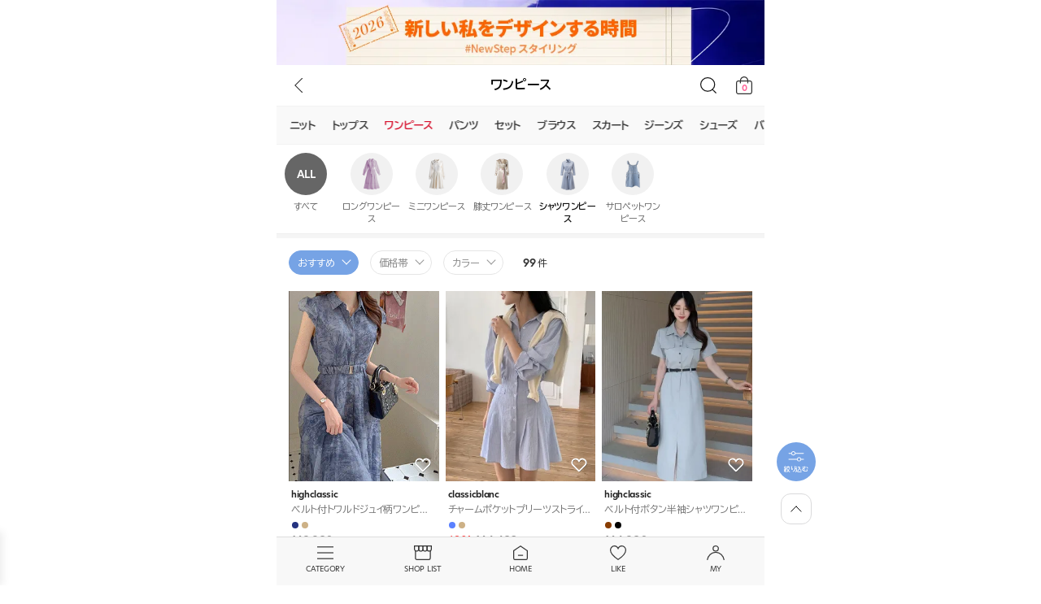

--- FILE ---
content_type: text/html;charset=utf-8; Charset=utf-8
request_url: https://www.dholic.co.jp/product/itemshopping_main.asp?b=1500
body_size: 52515
content:

<!DOCTYPE html>
<html lang="ja">
<head>

<title>シャツワンピース | レディースファッション通販 - DHOLIC</title>
<meta name="description" content="レディースファッションショッピングモールDHOLICの[シャツワンピース]ページです。新商品が毎日大放出！即日配送、セール商品や割引クーポンもお見逃しなく♪ " />
<meta name="keywords" content="ワンピース,シャツワンピース, 通販,ファッション,レディース,DHOLIC,ディーホリック,コスメ,コスメ通販,韓国コスメ,韓国コスメ通販,韓国ファッション,韓国通販,韓国ファッション通販, 韓国レディース通販" />
<link rel="canonical" href="https://www.dholic.co.jp/product/itemshopping_main.asp?b=1500"/>

<meta http-equiv="content-type" content="text/html; charset=utf-8">
<meta name = "format-detection" content = "telephone=no">
<meta name="viewport" content="width=device-width, initial-scale=1.0, maximum-scale=2.0, minimum-scale=1.0, user-scalable=yes">
<meta name="p:domain_verify" content="b72cb053b40d37c14400ba67be179d9f"/>
<script src='/lib/jquery.1.12.4.min.js' type='text/javascript'></script>
<script>



// 앱푸시정보 저장/갱신
function fnAppLoginMember(AppPush, AppDevice, AppVersion) { 	
	if  ( AppPush == "" ||  AppDevice == "" ||  AppVersion == "" ) {
		return false;
	}
	
	$.ajax({
		url: "/api/fingerpush/app_login_member.asp",
		type: 'post',
		async: false,
		dataType: "json",
		data: { 		
			  AppPush : AppPush
			, AppDevice : AppDevice	
			, AppVersion : AppVersion	
		},
		success:function( result ) {
			if ( result.resultCode == 'SUCCESS' ) {					
				//alert(result.resultMessage);
				return false;	
			} else  {						
				//alert(result.resultMessage);
				return false;
			}					
		},
		error: function( jqXHR, exception ) {
			//alert(jqXHR.responseText);
			var msg = '';
			if (jqXHR.status === 0) {
				msg = 'Not connect.\n Verify Network.';
			} else if (jqXHR.status == 404) {
				msg = 'Requested page not found. [404]';
			} else if (jqXHR.status == 500) {
				msg = 'Internal Server Error [500].';
			} else if (exception === 'parsererror') {
				msg = 'Requested JSON parse failed.';
			} else if (exception === 'timeout') {
				msg = 'Time out error.';
			} else if (exception === 'abort') {
				msg = 'Ajax request aborted.';
			} else {
				msg = 'Uncaught Error.\n' + jqXHR.responseText;
			}
			//alert(msg);
		}
	});		
} 

</script>


	
<!-- Google Tag Manager -->
<script>(function(w,d,s,l,i){w[l]=w[l]||[];w[l].push({'gtm.start':
new Date().getTime(),event:'gtm.js'});var f=d.getElementsByTagName(s)[0],
j=d.createElement(s),dl=l!='dataLayer'?'&l='+l:'';j.async=true;j.src=
'https://www.googletagmanager.com/gtm.js?id='+i+dl;f.parentNode.insertBefore(j,f);
})(window,document,'script','dataLayer','GTM-PHVW66K');</script>
<!-- End Google Tag Manager -->


<!-- 2025-06-17 주석처리 이후 한달간 문제 없을 경우 삭제 처리(구버전) 시작-->
<!-- 구글애널리틱스 범용 사이트 태그 (NEW 버전)-->
<!-- Global site tag (gtag.js) - Google Analytics -->
<!-- <script async src="https://www.googletagmanager.com/gtag/js?id=UA-169005715-2"></script> -->
<script>
//  window.dataLayer = window.dataLayer || [];
//  function gtag(){dataLayer.push(arguments);}
//  gtag('js', new Date());
//
//  gtag('config', 'UA-169005715-2');
</script>
<!-- 2025-06-17 주석처리 이후 한달간 문제 없을 경우 삭제 처리(구버전) 종료-->

<!-- 구글애널리틱스 범용 사이트 태그 -->

<!-- S :: Google tag (gtag.js).  (구버전) 디홀릭 모바일, GA UA버전 서비스 종료(20230701)에 따른 업데이트 버전 설치(GA4 공통 스크립트), 추후 위에 등록된 UA버전은 삭제(곽호진님께 문의) -->
<script async src="https://www.googletagmanager.com/gtag/js?id=G-EC18BERYRC"></script>
<script>
  window.dataLayer = window.dataLayer || [];
  function gtag(){dataLayer.push(arguments);}
  gtag('js', new Date());

  gtag('config', 'G-EC18BERYRC');
</script>
<!-- E :: Google tag (gtag.js). 디홀릭 모바일, GA UA버전 서비스 종료(20230701)에 따른 업데이트 버전 설치(GA4 공통 스크립트), 추후 위에 등록된 UA버전은 삭제(곽호진님께 문의) -->

<!-- 야후 태그 스크립트 -->
<script async src="https://s.yimg.jp/images/listing/tool/cv/ytag.js"></script>
<script>
window.yjDataLayer = window.yjDataLayer || [];
function ytag() { yjDataLayer.push(arguments); }
ytag({"type":"ycl_cookie", "config":{"ycl_use_non_cookie_storage":true}});
</script>
<!-- 야후 태그 스크립트 -->




<!-- Twitter conversion tracking base code -->
<script>
!function(e,t,n,s,u,a){e.twq||(s=e.twq=function(){s.exe?s.exe.apply(s,arguments):s.queue.push(arguments);
},s.version='1.1',s.queue=[],u=t.createElement(n),u.async=!0,u.src='https://static.ads-twitter.com/uwt.js',
a=t.getElementsByTagName(n)[0],a.parentNode.insertBefore(u,a))}(window,document,'script');
twq('config','of0yv');
</script>
<!-- End Twitter conversion tracking base code -->

<!-- LINE Tag Base Code -->
<!-- Do Not Modify -->
<script>
(function(g,d,o){
  g._ltq=g._ltq||[];g._lt=g._lt||function(){g._ltq.push(arguments)};
  var h=location.protocol==='https:'?'https://d.line-scdn.net':'http://d.line-cdn.net';
  var s=d.createElement('script');s.async=1;
  s.src=o||h+'/n/line_tag/public/release/v1/lt.js';
  var t=d.getElementsByTagName('script')[0];t.parentNode.insertBefore(s,t);
    })(window, document);
_lt('init', {
  customerType: 'account',
  tagId: '689e16db-9c8e-4648-b4ea-95c4ffeba3ad'
});
_lt('send', 'pv', ['689e16db-9c8e-4648-b4ea-95c4ffeba3ad']);
</script>
<noscript>
  <img height="1" width="1" style="display:none"
       src="https://tr.line.me/tag.gif?c_t=lap&t_id=689e16db-9c8e-4648-b4ea-95c4ffeba3ad&e=pv&noscript=1" />
</noscript>
<!-- End LINE Tag Base Code -->



<script type="text/javascript">
/*
    (function(c,l,a,r,i,t,y){
        c[a]=c[a]||function(){(c[a].q=c[a].q||[]).push(arguments)};
        t=l.createElement(r);t.async=1;t.src="https://www.clarity.ms/tag/"+i;
        y=l.getElementsByTagName(r)[0];y.parentNode.insertBefore(t,y);
    })(window, document, "clarity", "script", "")
*/
</script>

<meta property="og:type" content="website">
<meta property="og:title" content="シャツワンピース | レディースファッション通販 - DHOLIC">
<meta property="og:description" content="レディースファッションショッピングモールDHOLICの[シャツワンピース]ページです。新商品が毎日大放出！即日配送、セール商品や割引クーポンもお見逃しなく♪ ">
<!--<meta property="og:image" content="">-->
<meta property="og:url" content="https://www.dholic.co.jp/product/itemshopping_main.asp?b=1500">
<meta name="twitter:card" content="summary" />
<meta name="twitter:url" content="https://www.dholic.co.jp/product/itemshopping_main.asp?b=1500" />
<meta name="twitter:title" content="シャツワンピース | レディースファッション通販 - DHOLIC" />
<meta name="twitter:description" content="レディースファッションショッピングモールDHOLICの[シャツワンピース]ページです。新商品が毎日大放出！即日配送、セール商品や割引クーポンもお見逃しなく♪ " />
<!--<meta name="twitter:image" content=""/>-->

<!-- layout css 링크 시작 -->
<link rel="stylesheet" type="text/css" href="/resources/css/reset.css?ver=1769481979">
<link rel="stylesheet" type="text/css" href="/resources/css/style.css?ver=1769481979">
<link rel="stylesheet" type="text/css" href="/resources/css/common.css?ver=1769481979">
<link rel="stylesheet" type="text/css" href="/resources/css/temporary.css?ver=1769481979">
<!-- layout css 링크 종료 -->
<!--필터레인지슬라이드과련-->
<!-- flexslider css 링크 시작 -->
<link rel="stylesheet" type="text/css" href="/resources/plugin/ionrangeslider/ionrangeslider_kustom.css?ver=1769481979">
<!-- flexslider css 링크 종료 -->
<script src="/resources/plugin/ionrangeslider/ionrangeslider.min.kustom.js"></script>
<!--필터레인지슬라이드과련-->

</head>

<script>
$(document).ready(function() {
	// 서브 카테고리 이동
	$("#search_cate_subcategory").on("change", function() {
		$(location).attr("href", $(this).val() );
	});
});

</script>

<body>
<!-- S:탑메뉴 불러오기 -->


<script type="text/javascript">
	if ((typeof jQuery == 'undefined')) {
		//alert("jquery");
	  document.write(unescape("%3Cscript src='/lib/jquery.1.7.2.min.js' type='text/javascript'%3E%3C/script%3E"));   
	}
</script>

<!-- swiper 기본 설정 시작_롤링배너 롤링메뉴 관련 지우지 말아주세요 --> 
<script src="/dist/js/swiper7-bundle.js"></script>
<!-- swiper 기본 설정 끝 --> 



<script language="javascript">
function preMember()
{
		alert("ログイン後にご利用いただけます。");
}

function loginForm()
{	
		if(confirm("ログイン後にご利用いただけます。"))						
		location = "/Member/LoginForm.asp";
}

function scrollToAnchor(selectedAnchor) {
    document.querySelector(selectedAnchor).scrollIntoView({
        //behavior: 'smooth'
    });
}
</script>

<script language="JavaScript">
<!--
function MM_showHideLayers() { //v3.0
  var i,p,v,obj,args=MM_showHideLayers.arguments;
  for (i=0; i<(args.length-2); i+=3) if ((obj=MM_findObj(args[i]))!=null) { v=args[i+2];
    if (obj.style) { obj=obj.style; v=(v=='show')?'visible':(v='hide')?'hidden':v; }
    obj.visibility=v; }
}

function MM_swapImgRestore() { //v3.0
  var i,x,a=document.MM_sr; for(i=0;a&&i<a.length&&(x=a[i])&&x.oSrc;i++) x.src=x.oSrc;
}

function MM_preloadImages() { //v3.0
  var d=document; if(d.images){ if(!d.MM_p) d.MM_p=new Array();
    var i,j=d.MM_p.length,a=MM_preloadImages.arguments; for(i=0; i<a.length; i++)
    if (a[i].indexOf("#")!=0){ d.MM_p[j]=new Image; d.MM_p[j++].src=a[i];}}
}

function MM_findObj(n, d) { //v4.0
  var p,i,x;  if(!d) d=document; if((p=n.indexOf("?"))>0&&parent.frames.length) {
    d=parent.frames[n.substring(p+1)].document; n=n.substring(0,p);}
  if(!(x=d[n])&&d.all) x=d.all[n]; for (i=0;!x&&i<d.forms.length;i++) x=d.forms[i][n];
  for(i=0;!x&&d.layers&&i<d.layers.length;i++) x=MM_findObj(n,d.layers[i].document);
  if(!x && document.getElementById) x=document.getElementById(n); return x;
}

function MM_swapImage() { //v3.0
  var i,j=0,x,a=MM_swapImage.arguments; document.MM_sr=new Array; for(i=0;i<(a.length-2);i+=3)
   if ((x=MM_findObj(a[i]))!=null){document.MM_sr[j++]=x; if(!x.oSrc) x.oSrc=x.src; x.src=a[i+2];}
}
//-->
</script>
<script language="JavaScript">
<!--
function MM_reloadPage(init) {  //reloads the window if Nav4 resized
  if (init==true) with (navigator) {if ((appName=="Netscape")&&(parseInt(appVersion)==4)) {
    document.MM_pgW=innerWidth; document.MM_pgH=innerHeight; onresize=MM_reloadPage; }}
  else if (innerWidth!=document.MM_pgW || innerHeight!=document.MM_pgH) location.reload();
}
MM_reloadPage(true);
// -->
</script>

<!-- 새창을 열기위한 자바스크립트 ------------------------------------->
<script language="javascript">
	function openwindow(name, url, width, height, scrollbar) {
		scrollbar_str = scrollbar ? 'yes' : 'no';
		window.open(url, name, 'width='+width+',height='+height+',scrollbars='+scrollbar_str);
	}
</script>

<script language="JavaScript" type="TEXT/JAVASCRIPT">
<!--
function newsread(no)
{
	var url;
	url ="../my/NewsRead.asp?no="+no;
	window.open(url,'mypop','width=620,height=500,scrollbars=yes');
	return;
}

function newsread2(no)
{
	var url;
	url ="../my/NipponNewsRead.asp?no="+no;
	window.open(url,'mypop','width=620,height=500,scrollbars=yes');
	return;
}

function newsread3(no)
{
	var url;
	url ="../my/MDNewsRead.asp?no="+no;
	window.open(url,'mypop','width=620,height=500,scrollbars=yes');
	return;
}


function gotoMemo()
{
	location = "../My/MyMemo.asp";	
}

function GiftGoodView()
{
	var url;
	url ="../my/GiftGoodView.asp";
	window.open(url,'GiftGood','width=620,height=500,scrollbars=yes');
	return;
}

 -->

</script>

<script language="JavaScript" type="TEXT/JAVASCRIPT">
<!--
function SearchOk() 
{
		if ( document.search.textfield.value.length == 0 ) 
		{
			alert("商品名を入力してください"); 
			document.search.textfield.focus();
			return ;		
		}
	      		
	document.search.submit();
}


function isSerchEnter()
{
		if (event.keyCode == 13) SearchOk()
}

// 특정 파라미터 삭제
function returnRefinedURL (key, url) {
    // separating the key-value ('search') portion of the URL from the rest:
    var urlParts = url.split('?');
    // if we have only a single array-element, or if the key to remove
    // is not found in the URL, we quit here and return the same unchanged URL:
    if (urlParts.length === 1 || url.indexOf(key) === -1 ) {
        // there were no parameters, or the
        // key wasn't present
        return url;
    }
    else {
        // otherwise, we split the key-value string on the '&' characters,
        // for an array of key=value strings:
        var keyValues = urlParts[1].split('&'),
        // filtering that array:
            refinedKeyValues = keyValues.filter(function (keyValuePair) {
                // keeping only those array elements that don't /start with/
                // the key to be removed:
                return keyValuePair.indexOf(key) !== 0;
            // joining the key=value pairs back into a string:
            }).join('&');
    }
    // returning the refined URL:
    return urlParts[0] + '?' + refinedKeyValues;
}
-->
</script>

<!-- ICON 클릭 -->
<script>
$(document).on("click",".icon_area_click",function(event) {
	event.preventDefault();

	var href = $(this).attr('href');
	var icon_id= $.trim($(this).data("icon_id"));
	$.ajax( {
		url : "/product/ajax/icon/icon_area_click.asp",
		cache : false,
		type : 'post',
		data : {icon_id:icon_id,href:href},
		dataType : 'json',
		success : function(data) { 
		},
		error : function(response) {
		}
	});

	location.href=href;
});
</script>
<!-- ICON 클릭 -->


<!-- 구글 상품 클릭 -->
<script>
$(document).on("click",".thumbnail_pic_link",function(event) {
	event.preventDefault();
	
	var href = $(this).attr('href');
	var attr = $(this).attr('data-id');
	var ga_list_name = $.trim($(this).data("list_name"));
	var ga_list_position =  $.trim($(this).data("list_position"));

	/*
	var amp_slide_list_name = $.trim($(this).data("amp_slide_list_name"));
	var amp_click_position = $.trim($(this).data("amp_click_position"));

	if ( amp_slide_list_name != '')
	{
		const eventPropertiesSlide = {
			slide_list_name: amp_slide_list_name,
			click_position: amp_click_position
		};

		amplitude.track('click_sliding_list', eventPropertiesSlide);		
	}
	*/


	$.ajax( {
		url : "/product/ajax/goodview/goodview_click.asp",
		cache : false,
		type : 'post',
		data : {gserial:attr,ga_list_name:ga_list_name},
		dataType : 'json',
		success : function(data) { 
		},
		error : function(response) {
		}
	});


	document.cookie = "galist=" + encodeURIComponent(ga_list_name) + "; path=/;";
	document.cookie = "galistpos=" + encodeURIComponent(ga_list_position) + "; path=/;";

	if ( ga_list_name != '' && typeof ga_list_name !== typeof undefined)
	{
		gtag('event', 'select_promotion', {
		  "content_type": "product",
		  "items": [
			 {
				"id": $.trim($(this).data("id")),
				"name": $.trim($(this).data("name")),
				"list_name": $.trim($(this).data("list_name")),
				"category": $.trim($(this).data("category")),
				"list_position": $.trim($(this).data("list_position")),
				"price": $.trim($(this).data("price")),
				"brand": $.trim($(this).data("brand"))
			 }
		  ],
			"event_callback": function(id) {	
				
				if ( id == 'GTM-PHVW66K')
				{
					//console.log(id);
					//location.href=href;
				}
			}
		});

		location.href=href;

		// S 상품 클릭 로그 작성
		// E 상품 클릭 로그 작성
	}
	else
	{
		location.href=href;
	}
});
</script>
<!-- 구글 상품 클릭 -->

<!-- 구글 프로모션 클릭 -->
<script>
$(document).on("click",".middle_banner_a",function(event) {
	event.preventDefault();

	var href = $(this).attr('href');
	var attr = $(this).attr('data-id');
	var target = $(this).attr('target');

	$.ajax( {
		url : "/product/ajax/banner/banner_click.asp",
		cache : false,
		type : 'post',
		data : {idx:attr,href:href},
		dataType : 'json',
		success : function(data) { 
		},
		error : function(response) {
		}
	});


	if (typeof attr !== typeof undefined && attr !== false) 
	{
		gtag('event', 'select_promotion', {
			"promotions": [{
				"promotion_id": $(this).data("id"),
				"promotion_name": $(this).data("name")
			}],
		  "promotion_id": $(this).data("id"),
		  "promotion_name": $(this).data("name"),
			"event_callback": function(id) {	
				if ( id == 'GTM-PHVW66K')
				{
					if (typeof target !== typeof undefined && target !== false && target == "_blank") {
						window.open(href);
					}
					else
					{
						location.href=href;
					}
				}
				/*
				if (typeof target !== typeof undefined && target !== false && target == "_blank") {
					window.open(href);
				}
				else
				{
					if ( id == 'GTM-PHVW66K')
					{
						location.href=href;
					}				
				}
				*/
			}
		});

		location.href=href;
	}
	else
	{
			location.href=href;
	}
});
</script>
<!-- 구글 프로모션 클릭 -->

<!-- 앰플리튜드 메인 초주력 클릭 -->
<script>
/*
$(document).on("click",".flagship",function(event) {

	const eventPropertiesArrayFlagship = {
		"items": [{
		item_id: Number($(this).attr('data-amp_item_id')),
		item_name: $(this).attr('data-amp_item_name'),
		item_category1:  $(this).attr('data-amp_item_category1'),
		item_category2:  $(this).attr('data-amp_item_category2'),
		item_category2_id:  Number($(this).attr('data-amp_item_category2_id')),
		item_category3:  $(this).attr('data-amp_item_category3'),
		item_category3_id:  Number($(this).attr('data-amp_item_category3_id')),
		brand_id:  Number($(this).attr('data-amp_brand_id')),
		brand_name:  $(this).attr('data-amp_brand_name'),
		brand_category:  $(this).attr('data-amp_brand_category'),
		director_id:  Number($(this).attr('data-amp_director_id')),
		director_name:  $(this).attr('data-amp_director_name'),
		item_price:  Number($(this).attr('data-amp_item_price')),
		item_saleprice:  Number($(this).attr('data-amp_item_saleprice')),
		item_saleratio:  Number($(this).attr('data-amp_item_saleratio')),
		item_review_count:  Number($(this).attr('data-amp_item_review_count')),
		item_review_avg:  Number($(this).attr('data-amp_item_review_avg')),
		item_like_count:  Number($(this).attr('data-amp_item_like_count')),
		list_index: $(this).attr('data-list_position')
		}]
	};

	amplitude.track('click_supermain_item', eventPropertiesArrayFlagship);
});
*/
</script>
<!-- 구글 프로모션 클릭 -->

<!-- 탑 배너 클릭 -->
<script>
/*
$(document).on("click",".top_banner",function(event) {
	const eventPropertiesArrayTopBanner = {
		banner_id: Number($(this).attr('data-id')),
		banner_name: $(this).attr('data-name'),
		banner_position: '/product/itemshopping_main.asp',
		banner_index: 1
	};

	amplitude.track('click_top_banner', eventPropertiesArrayTopBanner);
});
*/
</script>
<!-- 탑 배너 클릭 -->

<!-- 탑 배너 클릭 -->
<script>
/*
$(document).on("click",".click_category",function(event) {
	const eventPropertiesArrayClickCategory = {
		category_position: $(this).attr('data-amp_category_position'),
		click_position: '/product/itemshopping_main.asp',
		"items": [{
			item_category1:  $(this).attr('data-amp_item_category1'),
			item_category2:  $(this).attr('data-amp_item_category2'),
			item_category2_id:  Number($(this).attr('data-amp_item_category2_id')),
			item_category3:  $(this).attr('data-amp_item_category3'),
			item_category3_id:  Number($(this).attr('data-amp_item_category3_id')),
		}]
	};

	amplitude.track('click_category', eventPropertiesArrayClickCategory);
});
*/
</script>
<!-- 탑 배너 클릭 -->

<!-- 슬라이드 더보기 클릭 -->
<script>
/*
$(document).on("click",".product-slide-list .prod-title",function(event) {

	var amp_slide_list_name = $(this).find('h3:first').text();
	var amp_click_position = '/product/itemshopping_main.asp';

	const eventPropertiesArrayClickSlideMore = {
		list_name: amp_slide_list_name,
		click_position: amp_click_position		
	};

	amplitude.track('click_sliding_list', eventPropertiesArrayClickSlideMore);
});
*/
</script>
<!-- <!-- 슬라이드 더보기 클릭 -->


<script language="javascript"> 
$(document).ready(function(){
// ################ 검색관련 시작 #####################
//내용 탭
$("#search_cate_price_range").on("change", function() {
	var currentURL = window.location.href;
	currentURL = returnRefinedURL("search_cate_price_range", currentURL);
	currentURL = returnRefinedURL("page", currentURL);
//	currentURL = returnRefinedURL("lo", currentURL);
	var moveURL = currentURL + "&search_cate_price_range="+$("#search_cate_price_range").val();
	$(location).attr("href", moveURL );
});

$("[name='tab_terms_search_simple']").on("click", function() {
	if ( !$("[name='tab_terms_search_simple']").hasClass("on") )
	{
		$("[name='tab_terms_search_details']").removeClass("on");
		$("[name='tab_terms_search_simple']").addClass("on");

		$("[name='terms_search_details']").removeClass("on");
		$("[name='terms_search_simple']").addClass("on");

		// 상품검색 목록
		$(".wrap_good_search").addClass("on");
		$(".wrap_shop_search").removeClass("on");
	}
});

// 사이즈 탭
$("[name='tab_terms_search_details']").on("click", function() {

	if ( !$("[name='tab_terms_search_details']").hasClass("on") )
	{
		$("[name='tab_terms_search_simple']").removeClass("on");
		$("[name='tab_terms_search_details']").addClass("on");

		$("[name='terms_search_details']").addClass("on");
		$("[name='terms_search_simple']").removeClass("on");

		// 샵 검색 목록
		$(".wrap_good_search").removeClass("on");

		(".wrap_shop_search").addClass("on");
	}

});

	// 간편 검색스크립트 시작 #####
	// 검색 1 카테고리 선택시
	$("select[name='search_s_category1']",this.form).on("change", function() {
		var frm = this.form;

		if ( $("select[name='search_s_category1']",frm).val() != '' ) {
			$.ajax( {
				url : "/product/include/reference/get_search2_category.asp",
				type : 'POST',
				cache : false,
				data : {parent:$("select[name='search_s_category1'] option:selected",frm).val()},
				dataType : 'json',
				success : function(data) { 
					$("select[name='search_s_category2'] option:eq(0)",frm).nextAll().remove();
					var result = data['result'];
					var strSelect = ""
					for(var i=0; i<result.length; i++){
						sid = result[i].sid;          
						scategory_name = result[i].scategory_name;

						$("select[name='search_s_category2']",frm).append("<option value='"+sid+"'>"+scategory_name+"</option>");
					}       
				},
				error : function(response) {
					var err = response.status + ' ' + response.statusText;
					alert(err);
				}
			});
		}
		else {
			$("select[name='search_s_category2'] option:eq(0)",frm).nextAll().remove();
		}
		
	});

	$("[name='search_s_confirm']",this.form).on("click", function() {
		var frm = $(this).closest('form');
/*
		if ( $("select[name='search_s_category1']",frm).val() == '' ) {
			$("select[name='search_s_category1']",frm).focus();
			alert("モールをお選びください。");
			return;
		}
*/
		if ( $("select[name='search_s_category2']",frm).val() == '' ) {
			alert("カテゴリをお選びください。");
			$("select[name='search_s_category2']",frm).focus();
			return;
		}
		 
		else if ( $("select[name='search_s_price_range']",frm).val() == '' )
		{
			alert("価格帯をお選びください。");
			$("select[name='search_s_price_range']",frm).focus();
			return;
		}
		else {
			frm.attr("action","/product/reference_products.asp").submit();
		}
	});
	// 간편 검색스크립트 종료 #####

	// 상세 검색스크립트 시작 #####
	$("select[name='bcomcat_d']",this.form).on("change", function() {
		var frm = this.form;

		if ( $("select[name='bcomcat_d']",frm).val() == "") {
			$("select[name='btopcat_d']", frm).attr( 'disabled', true );
			$("select[name='jcolor_d']", frm).attr( 'disabled', true );

			$("select[name='btopcat_d'] option:eq(0)",frm).nextAll().remove();
			$("select[name='jcolor_d'] option:eq(0)",frm).nextAll().remove();
		}
		else {
			var bcomcat =  $("select[name='bcomcat_d']",$(this).closest('form')).val();
//			var btopcat = "";



			$("select[name='btopcat_d'] option:eq(0)",frm).nextAll().remove();		
			// 카테고리 설정
			$.ajax({
				url: '/product/include/reference/get_btopcat.asp',
				type: 'GET',
				async: false,
				data: { bcomcat: bcomcat},
				success: function (result) {
					obj= JSON.parse(result);

					if ( obj.resultCode == "OK" )
					{
						for (var i=0; i<obj.rows.length; i++)
						{
							/*
							if ( btopcat == obj.rows[i].btopcat )
								sSelect = "selected";
							else
								sSelect = "";
							*/

							$("select[name='btopcat_d']", frm).append("<option value='"+obj.rows[i].btopcat+"'>"+obj.rows[i].btopcat_name+"</option>");
						}
						$("select[name='btopcat_d']", frm).attr( 'disabled', false );
					}
				},
				error: function (XMLHttpRequest, textStatus, errorThrown) {
					alert("status: " + textStatus + " Error: " + errorThrown);
				}
			});

			$("select[name='jcolor_d']", frm).attr( 'disabled', true );
			$("select[name='jcolor_d'] option:eq(0)",frm).nextAll().remove();
		}
	});

	$("select[name='btopcat_d']",this.form).on("change", function() {
		var frm = this.form;

		if ( $("select[name='bcomcat_d']",frm).val() == "" || $("select[name='btopcat_d']", this.form).val() == "") {
			$("select[name='jcolor_d']", frm).attr( 'disabled', true );
			$("select[name='jcolor_d'] option:eq(0)",frm).nextAll().remove();
		}
		else {
			// 색상 설정	
			var bcomcat =  $("select[name='bcomcat_d']",frm).val();
			var btopcat =  $("select[name='btopcat_d']",frm).val();
			var jcolor = "";

			if ( $.trim(bcomcat) != "" && $.trim(btopcat) != "" )
			{
				$.ajax({
					url: '/product/include/reference/get_jcolor.asp',
					type: 'GET',
				//	async: false,
					cache: false,
					data: { bcomcat: bcomcat, btopcat: btopcat},
					success: function (result) {
						obj= JSON.parse(result);
						if ( obj.resultCode == "OK" )
						{
							$("select[name='jcolor_d'] option:eq(0)",frm).nextAll().remove();
		
							var sSelect = "";
							for (var i=0; i<obj.rows.length; i++)
							{
								if ( jcolor == obj.rows[i].option2 )
									sSelect = "selected";
								else
									sSelect = ""
								$("select[name='jcolor_d']",frm).append("<option value='"+obj.rows[i].option2+"' " + sSelect + ">"+obj.rows[i].option2+"</option>");
							}

							$("select[name='jcolor_d']", frm).attr( 'disabled', false );
						}
						else
						{
							$("select[name='jcolor_d'] option:eq(0)",frm).nextAll().remove();
						}
					},
					error: function (XMLHttpRequest, textStatus, errorThrown) {
						alert("status: " + textStatus + " Error: " + errorThrown);
					}
				});
			}
		}		
	});

	// 상세검색 버튼
	$("[name='search_d_confirm']", this.form).on("click", function() {
		$(this).closest('form').attr("action","/product/reference_products.asp").submit();
	});

	// 메인 검색 버튼
	$("[name='search_m_confirm']",this.form).on("click", function() {
		var frm = $(this).closest('form');

		if ( $("select[name='search_s_category1']", frm).val() == '' ) {
			$("select[name='search_s_category1']", frm).focus();
			alert("モールをお選びください。");
			return;
		}
		if ( $("select[name='search_s_category2']", frm).val() == '' ) {
			$("select[name='search_s_category2']", frm).focus();
			alert("カテゴリをお選びください。");
			return;
		}
		 
		else if ( $("select[name='search_s_price_range']", frm).val() == '' )
		{
			alert("価格帯をお選びください。");
			$("select[name='search_s_price_range']", frm).focus();
			return;
		}
		else {
			frm.attr("action","/product/reference_products.asp").submit();
		}
		
	});

	$("select[name='search_m_category1']",this.form).on("change", function() {
		var frm = this.form;

		if ( $("select[name='search_s_category1']", frm).val() != '' ) {
			$.ajax( {
				url : "/Reference/include/get_search2_category.asp",
				type : 'POST',
				cache : false,
				data : {parent:$("select[name='search_s_category1'] option:selected", frm).val()},
				dataType : 'json',
				success : function(data) { 
					$("select[name='search_s_category2'] option:eq(0)", frm).nextAll().remove();
					var result = data['result'];
					var strSelect = ""
					for(var i=0; i<result.length; i++){
						sid = result[i].sid;          
						scategory_name = result[i].scategory_name;

						$("select[name='ssearch_s_category2']", frm).append("<option value='"+sid+"'>"+scategory_name+"</option>");
					}       
				},
				error : function(response) {
					var err = response.status + ' ' + response.statusText;
					alert(err);
				}
			});
		}
		else {
			$("select[name='ssearch_s_category2'] option:eq(0)", frm).nextAll().remove();
		}
		
	});

	// 세일상품, 재입고, 잡지게재상품 체크박스 처리 (전체선택시, 나머지는 해제. 나머지 클릭시 전체는 해제) terms_sale terms_re terms_magazine
	$("[name='terms_all']", this.form).on("click", function() {
		var frm = this.form;
		$(".checkbox_searchgroup", frm).prop("checked",false);
	});

	$(".checkbox_searchgroup", this.form).on("click", function() {
		var frm = this.form;
		$("[name='terms_all']", frm).prop("checked",false);
	});


	// 카테고리 검색 이벤트 시작
	$("#search_cate_price_range, #search_cate_jcolor").on("change", function() {
		
		var site = $("#search_site").val();
		var search_a = $("#search_a").val();
		var search_b = $("#search_b").val();
		var search_c = $("#search_c").val();
		var search_cate_price_range = $("#search_cate_price_range").val();
		var search_cate_jcolor = $("#search_cate_jcolor").val();

		var bcomcat = $("[name='bcomcat']",this.form).val();
		var btopcat = $("[name='btopcat']",this.form).val();
		var bmidcat = $("[name='bmidcat']",this.form).val();
		var vbdetailcat = $("[name='vbdetailcat']",this.form).val();
		
		var lo = $("[name='lo']",this.form).val();
/*
		console.log('site='+site);
		console.log('search_a='+search_a);
		console.log('search_b='+search_b);
		console.log('search_cate_price_range='+search_cate_price_range);
		console.log('search_cate_jcolor='+search_cate_jcolor);
		console.log('bcomcat='+bcomcat);
		console.log('btopcat='+btopcat);
		console.log('bmidcat='+bmidcat);
*/
		if ( site != "S" )
		{
			if ( search_a != null) { // main 소환 
				$.ajax({
					url: '/Nshopping/ajax/search_cate_thumbnail_list_main.asp',
					type: 'POST',
					cache: false,
					data: { bcomcat: bcomcat, btopcat: btopcat, search_cate_price_range: search_cate_price_range, search_cate_jcolor: search_cate_jcolor, site: site },
					success: function (result) {
						history.pushState(null,null,"/Nshopping/itemshopping_Main.asp?lo="+lo+"&a="+btopcat+"&site="+site+"&search_cate_price_range="+search_cate_price_range+"&search_cate_jcolor="+encodeURIComponent(search_cate_jcolor));
						$("#div_goods_list").html(result);
					},
					error: function (XMLHttpRequest, textStatus, errorThrown) {
						alert("status: " + textStatus + " Error: " + errorThrown);
						$("#div_ajax_load_image").hide(); 
					},
					beforeSend: function () { 
					//화면 가운데에 DIV 띄우기
						 $("#div_ajax_load_image").center();
					//DIV 보여주기 ( 로딩 이미지 )
						$("#div_ajax_load_image").show();
					},
					complete: function () { 
					//완료시 로딩이미지 숨기기
						$("#div_ajax_load_image").hide(); 
					}
				});
			}
			else if (search_b != null ) {
				$.ajax({
					url: '/Nshopping/ajax/search_cate_thumbnail_list_detail.asp',
					type: 'POST',
					cache: false,
					data: { bcomcat: bcomcat, btopcat: btopcat, bmidcat: bmidcat, search_cate_price_range: search_cate_price_range, search_cate_jcolor: search_cate_jcolor, site: site },
					success: function (result) {
						history.pushState(null,null,"/Nshopping/itemshopping_Detail.asp?lo="+lo+"&b="+bmidcat+"&site="+site+"&search_cate_price_range="+search_cate_price_range+"&search_cate_jcolor="+encodeURIComponent(search_cate_jcolor));
						$("#div_goods_list").html(result);
					},
					error: function (XMLHttpRequest, textStatus, errorThrown) {
						alert("status: " + textStatus + " Error: " + errorThrown);
						$("#div_ajax_load_image").hide(); 
					},
					beforeSend: function () { 
					//화면 가운데에 DIV 띄우기
						 $("#div_ajax_load_image").center();
					//DIV 보여주기 ( 로딩 이미지 )
						$("#div_ajax_load_image").show();
					},
					complete: function () { 
					//완료시 로딩이미지 숨기기
						$("#div_ajax_load_image").hide(); 
					}
				});
			}
			else if ( search_c != null ) {
				$.ajax({
					url: '/Nshopping/ajax/search_cate_thumbnail_list_detail_sub.asp',
					type: 'POST',
					cache: false,
					data: { bcomcat: bcomcat, btopcat: btopcat, bmidcat: bmidcat, vbdetailcat, vbdetailcat, search_cate_price_range: search_cate_price_range, search_cate_jcolor: search_cate_jcolor, site: site },
					success: function (result) {
						history.pushState(null,null,"/Nshopping/itemshopping_Detail_sub.asp?lo="+lo+"&a="+btopcat+"&b="+bmidcat+"&c="+vbdetailcat+"&site="+site+"&search_cate_price_range="+search_cate_price_range+"&search_cate_jcolor="+encodeURIComponent(search_cate_jcolor));
						$("#div_goods_list").html(result);
					},
					error: function (XMLHttpRequest, textStatus, errorThrown) {
						alert("status: " + textStatus + " Error: " + errorThrown);
						$("#div_ajax_load_image").hide(); 
					},
					beforeSend: function () { 
					//화면 가운데에 DIV 띄우기
						 $("#div_ajax_load_image").center();
					//DIV 보여주기 ( 로딩 이미지 )
						$("#div_ajax_load_image").show();
					},
					complete: function () { 
					//완료시 로딩이미지 숨기기
						$("#div_ajax_load_image").hide(); 
					}
				});
			}
		}
	});

	// 카테고리 검색 이벤트 종료

	// 검색 버튼 클릭 이벤트 시작
	// 간편검색
	$("#search_more_bt_s").on("click", function() {
		var search_gubun = $("#search_more_bt_s").data("search_gubun");
		var search_s_category1 = $("#search_more_bt_s").data("search_s_category1");
		var search_s_category2 = $("#search_more_bt_s").data("search_s_category2");
		var search_s_price_range = $("#search_more_bt_s").data("search_s_price_range");
		var page = $("#search_more_bt_s").attr("data-page");
		var totalpage = $("#search_more_bt_s").data("totalpage");
		var lo = $("#search_more_bt_s").data("lo");

		$.ajax({
			url: '/product/include/reference/reference_products_s_more.asp',
			type: 'POST',
			cache: false,
			data: { search_gubun: search_gubun, search_s_category1: search_s_category1, search_s_category2: search_s_category2, search_s_price_range : search_s_price_range, lo: lo, page: page },
			success: function (result) {
				history.pushState(null,null,"/product/reference_products.asp?page="+page+"&lo="+lo+"&search_gubun="+search_gubun+"&search_s_category1="+search_s_category1+"&search_s_category2="+search_s_category2+"&search_s_price_range="+search_s_price_range);
				$("#div_goods_list").append(result);

				$("#search_more_bt_s").attr('data-page', parseInt(page)+1);
//				console.log(page+1);
				if ( page == totalpage) {
					$("#div_search_more").hide();
				}
			},
			error: function (XMLHttpRequest, textStatus, errorThrown) {
				alert("status: " + textStatus + " Error: " + errorThrown);
				$("#div_ajax_load_image").hide(); 
			},
			beforeSend: function () { 
			//화면 가운데에 DIV 띄우기
				 $("#div_ajax_load_image").center();
			//DIV 보여주기 ( 로딩 이미지 )
				$("#div_ajax_load_image").show();
			},
			complete: function () { 
			//완료시 로딩이미지 숨기기
				$("#div_ajax_load_image").hide(); 
			}
		});		
	});

	// 상세검색
	$("#search_more_bt_d").on("click", function() {
		var search_gubun = $("#search_more_bt_d").data("search_gubun");
		var search_word = $("#search_more_bt_d").data("search_word");
		var bcomcat_d = $("#search_more_bt_d").data("bcomcat_d");
		var btopcat_d = $("#search_more_bt_d").data("btopcat_d");
		var price_range_d = $("#search_more_bt_d").data("price_range_d");
		var jcolor_d = $("#search_more_bt_d").data("jcolor_d");
		var terms_all = $("#search_more_bt_d").data("terms_all");
		var terms_sale = $("#search_more_bt_d").data("terms_sale");
		var terms_re = $("#search_more_bt_d").data("terms_re");
		var terms_magazine = $("#search_more_bt_d").data("terms_magazine");
		var page = $("#search_more_bt_d").attr("data-page");
		var totalpage = $("#search_more_bt_d").data("totalpage");
		var lo = $("#search_more_bt_d").data("lo");


		$.ajax({
			url: '/product/include/reference/reference_products_d_more.asp',
			type: 'GET',
			cache: false,
			data: { search_gubun: search_gubun, search_word: search_word, bcomcat_d: bcomcat_d, btopcat_d : btopcat_d, price_range_d: price_range_d, jcolor_d: jcolor_d, terms_all: terms_all, terms_sale: terms_sale, terms_re: terms_re, terms_magazine : terms_magazine, page: page, totalpage: totalpage, lo: lo },
			success: function (result) {
				history.pushState(null,null,"/product/reference_products.asp?page="+page+"&lo="+lo+"&search_gubun="+search_gubun+"&search_word="+search_word+"&bcomcat_d="+bcomcat_d+"&btopcat_d="+btopcat_d+"&price_range_d="+price_range_d+"&jcolor_d="+jcolor_d+"&terms_all="+terms_all+"&terms_sale="+terms_sale+"&terms_re="+terms_re+"&terms_magazine="+terms_magazine+"&totalpage="+totalpage);
				$("#div_goods_list").append(result);

				$("#search_more_bt_d").attr('data-page', parseInt(page)+1);
//				console.log(page+1);
				if ( page == totalpage) {
					$("#div_search_more").hide();
				}
			},
			error: function (XMLHttpRequest, textStatus, errorThrown) {
				alert("status: " + textStatus + " Error: " + errorThrown);
				$("#div_ajax_load_image").hide(); 
			},
			beforeSend: function () { 
			//화면 가운데에 DIV 띄우기
				 $("#div_ajax_load_image").center();
			//DIV 보여주기 ( 로딩 이미지 )
				$("#div_ajax_load_image").show();
			},
			complete: function () { 
			//완료시 로딩이미지 숨기기
				$("#div_ajax_load_image").hide(); 
			}
		});		
	});
	// 검색 버튼 클릭 이벤트 종료




	// 썸네일 찜하기 이벤트 시작
	$(document).on("click",".thumbnail_zzim_bt, .thumbnail_zzim_bt_s",function() {
		var gserial = $(this).data("gserial");

		// 한번 클릭시 찜하기 추가/추가된 상태에서 다시 클릭시 찜하기 삭제
		var btn = $(this);

		if ( $(this).hasClass("on") ) {		// 찜한 상태일때
			like_event_name = "click_item_unlike"
			//Braze Sources 시작
			braze_like_event_name = "click_item_unlike"
			//Braze Sources 종료
			$.ajax( {
				url : "/product/ajax/favorite/favorite_del.asp",
				cache : false,
				type : 'post',
				data : {gserial:gserial},
				dataType : 'json',
				success : function(data) { 
					btn.removeClass("on");
					$("#favorite_menu_contents").load("/lib/include/favorite_left_menu_contents.asp");
				},
				error : function(response) {
				}
			});
		}	
		else { 		// 찜하지 않은 상태일때
			like_event_name = "click_item_like"
			//Braze Sources 시작
			braze_like_event_name = "click_item_like"
			//Braze Sources 종료
			$.ajax( {
				url : "/product/ajax/favorite/favorite_add.asp",
				cache : false,
				type : 'post',
				data : {gserial:gserial},
				dataType : 'json',
				success : function(data) { 
					btn.addClass("on");
					$("#favorite_menu_contents").load("/lib/include/favorite_left_menu_contents.asp");
				},
				error : function(response) {
				}
			});
		}
/*
		const eventPropertiesArrayLike = {
			"items": [{
			item_id: Number($(this).attr('data-amp_item_id')),
			item_name: $(this).attr('data-amp_item_name'),
			item_category1:  $(this).attr('data-amp_item_category1'),
			item_category2:  $(this).attr('data-amp_item_category2'),
			item_category2_id:  Number($(this).attr('data-amp_item_category2_id')),
			item_category3:  $(this).attr('data-amp_item_category3'),
			item_category3_id:  Number($(this).attr('data-amp_item_category3_id')),
			brand_id:  Number($(this).attr('data-amp_brand_id')),
			brand_name:  $(this).attr('data-amp_brand_name'),
			brand_category:  $(this).attr('data-amp_brand_category'),
			director_id:  Number($(this).attr('data-amp_director_id')),
			director_name:  $(this).attr('data-amp_director_name'),
			item_price:  Number($(this).attr('data-amp_item_price')),
			item_saleprice:  Number($(this).attr('data-amp_item_saleprice')),
			item_saleratio:  Number($(this).attr('data-amp_item_saleratio')),
			item_review_count:  Number($(this).attr('data-amp_item_review_count')),
			item_review_avg:  Number($(this).attr('data-amp_item_review_avg')),
			item_like_count:  Number($(this).attr('data-amp_item_like_count'))
			}]
		};

		amplitude.track(like_event_name, eventPropertiesArrayLike);

		//Braze Sources 시작
		const brazeCustomEventProperties = {
			item_id: Number($(this).attr('data-amp_item_id')),
			item_name: $(this).attr('data-amp_item_name'),
			item_category1:  $(this).attr('data-amp_item_category1'),
			item_category2:  $(this).attr('data-amp_item_category2'),
			item_category2_id:  Number($(this).attr('data-amp_item_category2_id')),
			item_category3:  $(this).attr('data-amp_item_category3'),
			item_category3_id:  Number($(this).attr('data-amp_item_category3_id')),
			brand_id:  Number($(this).attr('data-amp_brand_id')),
			brand_name:  $(this).attr('data-amp_brand_name'),
			brand_category:  $(this).attr('data-amp_brand_category'),
			director_id:  Number($(this).attr('data-amp_director_id')),
			director_name:  $(this).attr('data-amp_director_name'),
			item_price:  Number($(this).attr('data-amp_item_price')),
			item_saleprice:  Number($(this).attr('data-amp_item_saleprice')),
			item_saleratio:  Number($(this).attr('data-amp_item_saleratio')),
			item_review_count:  Number($(this).attr('data-amp_item_review_count')),
			item_review_avg:  Number($(this).attr('data-amp_item_review_avg')),
			item_like_count:  Number($(this).attr('data-amp_item_like_count'))
		};
		braze.logCustomEvent(braze_like_event_name, brazeCustomEventProperties);
		//Braze Sources 종료
*/
	});

	// 썸네일 찜하기 이벤트 종료
});

$(document).on("click", ".shop_zzim_bt", function() {
	var star = $(this);
	if ( star.hasClass("on") )
		procAction = "remove";
	else
		procAction = "add";

	var brand_seq = Number(star.data('brand_seq'));
	var site = star.data("site");
	var origin_division = star.data("origin_division");
	var brand_name = star.data("brand_name");
	var reload = star.data("reload");

	switch(origin_division) {
		case 'C':
			brand_category = 'creemare'
			break;
		case 'K':
			brand_category = 'mens'
			break;
		case 'S':
			brand_category = 'style'
			break;
		case 'A':
			brand_category = 'kids'
			break;
		case 'F':
			brand_category = 'life'
			break;
		case 'M':
			brand_category = 'market'
			break;
		case 'D':
			brand_category = 'dholic'
			break;
		case 'L':
			brand_category = 'select ladies'
			break;
		case 'O':
			brand_category = 'select mens'
			break;
		case 'U':
			brand_category = 'select outlet'
			break;
		case 'B':
			brand_category = 'bada'
			break;			
		default:
			brand_category = 'unknown'
			break;
	}
/*
	if ( procAction == "remove")
	{
		amp_event_name = 'click_brand_unlike'
	}
	else
	{
		amp_event_name = 'click_brand_like'
	}

	const eventPropertiesArray = {"items": [{
		brand_id: brand_seq,
		brand_name: brand_name,
		brand_category: brand_category,
	}]};

	amplitude.track(amp_event_name, eventPropertiesArray);
*/
	//셀럽 즐겨찾기 추가/삭제
	$.ajax({
		url: "/product/ajax/shop/brand_favorite.asp",
		type: 'get',
		async: false,
		dataType: 'json',
		data: { procAction: procAction, brand_seq: brand_seq },
		success:function( result ) {
			if ( result.resultCode == "SUCCESS" )
			{
				if ( procAction == "remove" )
				{
					star.removeClass("on");
					if ( reload == "Y" )
					{
						// 찜 브랜드 새로고침
						//var site = $("#like_list_more_bt").data("site");
						var listtype = "like";
						var style = $("#sel_style").val();
							$.ajax({
								cache: false,
								type: "GET",
								dataType : "html",
								data : { site : site, listtype : listtype, style : style},
								url: "/product/ajax/shop/get_brand_list.asp",
								success:function( data ) {
									$(".shop-list-wrap").html(data);

								},
								error:function( jqXHR, exception ){
									fn_ajaxerror(jqXHR, exception);
								},
								beforeSend: function () { 
									//화면 가운데에 DIV 띄우기
									 $("#div_ajax_load_image").center();
									//DIV 보여주기 ( 로딩 이미지 )
									$("#div_ajax_load_image").show();
								},
								complete: function () { 
								//완료시 로딩이미지 숨기기
									$("#div_ajax_load_image").hide(); 
								}
							});
					}
				}
				else
				{
					if( result.resultMsg !== "")
					{
						alert( result.resultMsg ) ;
					}
					star.addClass("on");
				}
				
				//셀럽 카운팅 새로고침
				$("#brand_zzim_count_"+brand_seq).load("/product/ajax/shop/get_brand_favorite_cnt.asp?brand_seq=" + brand_seq)

			}
			else
			{
				alert("Uncaught Error.");
			}
	  },
	  error:function(jqXHR, exception){ 
			var msg = '';
			if (jqXHR.status === 0) {
				msg = 'Not connect.\n Verify Network.';
			} else if (jqXHR.status == 404) {
				msg = 'Requested page not found. [404]';
			} else if (jqXHR.status == 500) {
				msg = 'Internal Server Error [500].';
			} else if (exception === 'parsererror') {
				msg = 'Requested JSON parse failed.';
			} else if (exception === 'timeout') {
				msg = 'Time out error.';
			} else if (exception === 'abort') {
				msg = 'Ajax request aborted.';
			} else {
				msg = 'Uncaught Error.\n' + jqXHR.responseText;
			}

			alert(msg);
	  }
	});			


});

$(document).on("click", ".model_zzim_bt", function() {
	var star = $(this);
	if ( star.hasClass("on") )
		procAction = "remove";
	else
		procAction = "add";

	var model_seq = Number(star.data('model_seq'));
	var model_brand = star.data('model_brand');
	var site = star.data("site");
	var reload = star.data("reload");
	var favorite = star.data("favorite")
	var model_name = star.data("model_name")

/*
	if ( procAction == "remove")
	{
		const eventProperties = {
			model_id: model_seq,
			model_name: model_name,
		};
		amplitude.track('click_model_unlike', eventProperties);
	}
	else
	{
		const eventProperties = {
			model_id: model_seq,
			model_name: model_name,
		};
		amplitude.track('click_model_like', eventProperties);
	}
*/

	//셀럽 즐겨찾기 추가/삭제
	$.ajax({
		url: "/product/ajax/model/model_favorite.asp",
		type: 'get',
		async: false,
		dataType: 'json',
		data: { procAction: procAction, model_seq: model_seq, model_brand: model_brand },
		success:function( result ) {
			if ( result.resultCode == "SUCCESS" )
			{
				if ( procAction == "remove" )
				{
					star.removeClass("on");
				
					if ( reload == "Y" )
					{
						var site = $("#list_more_bt").data("site");
						var listtype = $("#list_more_bt").data("listtype");
						var style = $("#list_more_bt").data("style");
						var page = $("#list_more_bt").attr("data-page");
						var totalpage = $("#list_more_bt").data("totalpage");
						var bone = $("#sel_bone").val();
						var height = $("#sel_height").val();
						if (favorite=="Y")						
							reloadUrl = "/product/ajax/shop/get_model_favorite_more.asp"
						else
							reloadUrl = "/product/ajax/shop/get_model_rank_more.asp"

						$.ajax({
							url: reloadUrl,
							type: 'POST',
							cache: false,
							data : { site : site, listtype : listtype, bone : bone,height:height, page:page},
							success: function (result) {
								//history.replaceState(null,null,"/product/brandshop_list.asp?site="+site+"&listtype="+listtype+"&style="+style+"&page="+page);
								$(".shop-list-wrap").html(result);
								$("#list_more_bt").attr('data-page', parseInt(page)+1);
									console.log(page+1);
								if ( page == totalpage) {
									$("#div_list_more").hide();
								}
							},
							error: function (XMLHttpRequest, textStatus, errorThrown) {
								alert("status: " + textStatus + " Error: " + errorThrown);
								$("#div_ajax_load_image").hide(); 
							},
							beforeSend: function () { 
							//화면 가운데에 DIV 띄우기
								 $("#div_ajax_load_image").center();
							//DIV 보여주기 ( 로딩 이미지 )
								$("#div_ajax_load_image").show();
							},
							complete: function () { 
							//완료시 로딩이미지 숨기기
								$("#div_ajax_load_image").hide(); 
							}
						});	
					}
				}
				else
				{
					if( result.resultMsg !== "")
					{
						alert( result.resultMsg ) ;
					}
					star.addClass("on");
				}
				

			}
			else
			{
				alert("Uncaught Error.");
			}
	  },
	  error:function(jqXHR, exception){ 
			var msg = '';
			if (jqXHR.status === 0) {
				msg = 'Not connect.\n Verify Network.';
			} else if (jqXHR.status == 404) {
				msg = 'Requested page not found. [404]';
			} else if (jqXHR.status == 500) {
				msg = 'Internal Server Error [500].';
			} else if (exception === 'parsererror') {
				msg = 'Requested JSON parse failed.';
			} else if (exception === 'timeout') {
				msg = 'Time out error.';
			} else if (exception === 'abort') {
				msg = 'Ajax request aborted.';
			} else {
				msg = 'Uncaught Error.\n' + jqXHR.responseText;
			}

			alert(msg);
	  }
	});			


});

$(document).on("click", ".celeb_zzim_bt", function() {
	var star = $(this);
	if ( star.hasClass("on") )
		procAction = "remove";
	else
		procAction = "add";

	var celeb_seq = Number(star.data('celeb_seq'));
	var site = star.data("site");
	var reload = star.data("reload");
	var favorite = star.data("favorite")
	var celeb_name = star.data("celeb_name")

/*
	if ( procAction == "remove")
	{
		amp_event_name = "click_director_unlike"
	}
	else
	{
		amp_event_name = 'click_director_like'
	}

	const eventPropertiesArray = {"items": [{
		director_id: celeb_seq,
		director_name: celeb_name
	}]};

	amplitude.track(amp_event_name, eventPropertiesArray);

*/

	//셀럽 즐겨찾기 추가/삭제
	$.ajax({
		url: "/product/ajax/celeb/celeb_favorite.asp",
		type: 'get',
		async: false,
		dataType: 'json',
		data: { procAction: procAction, celeb_seq: celeb_seq },
		success:function( result ) {
			if ( result.resultCode == "SUCCESS" )
			{
				if ( procAction == "remove" )
				{
					star.removeClass("on");
				
					if ( reload == "Y" )
					{
						var site = $("#list_more_bt").data("site");
						var listtype = $("#list_more_bt").data("listtype");
						var style = $("#list_more_bt").data("style");
						var page = $("#list_more_bt").attr("data-page");
						var totalpage = $("#list_more_bt").data("totalpage");
						var bone = $("#sel_bone").val();
						var height = $("#sel_height").val();
						if (favorite=="Y")						
							reloadUrl = "/product/ajax/shop/get_celeb_favorite_more.asp"
						else
							reloadUrl = "/product/ajax/shop/get_celeb_rank_more.asp"

						$.ajax({
							url: reloadUrl,
							type: 'POST',
							cache: false,
							data : { site : site, listtype : listtype, bone : bone,height:height, page:page},
							success: function (result) {
								//history.replaceState(null,null,"/product/brandshop_list.asp?site="+site+"&listtype="+listtype+"&style="+style+"&page="+page);
								$(".shop-list-wrap").html(result);
								$("#list_more_bt").attr('data-page', parseInt(page)+1);
									console.log(page+1);
								if ( page == totalpage) {
									$("#div_list_more").hide();
								}
							},
							error: function (XMLHttpRequest, textStatus, errorThrown) {
								alert("status: " + textStatus + " Error: " + errorThrown);
								$("#div_ajax_load_image").hide(); 
							},
							beforeSend: function () { 
							//화면 가운데에 DIV 띄우기
								 $("#div_ajax_load_image").center();
							//DIV 보여주기 ( 로딩 이미지 )
								$("#div_ajax_load_image").show();
							},
							complete: function () { 
							//완료시 로딩이미지 숨기기
								$("#div_ajax_load_image").hide(); 
							}
						});	
					}
				}
				else
				{
					if( result.resultMsg !== "")
					{
						alert( result.resultMsg ) ;
					}
					star.addClass("on");
				}
				

			}
			else
			{
				alert("Uncaught Error.");
			}
	  },
	  error:function(jqXHR, exception){ 
			var msg = '';
			if (jqXHR.status === 0) {
				msg = 'Not connect.\n Verify Network.';
			} else if (jqXHR.status == 404) {
				msg = 'Requested page not found. [404]';
			} else if (jqXHR.status == 500) {
				msg = 'Internal Server Error [500].';
			} else if (exception === 'parsererror') {
				msg = 'Requested JSON parse failed.';
			} else if (exception === 'timeout') {
				msg = 'Time out error.';
			} else if (exception === 'abort') {
				msg = 'Ajax request aborted.';
			} else {
				msg = 'Uncaught Error.\n' + jqXHR.responseText;
			}

			alert(msg);
	  }
	});			


});


jQuery.fn.center = function () { this.css("position","absolute"); this.css("top", Math.max(0, (($(window).height() - $(this).outerHeight()) / 2) + $(window).scrollTop()) + "px"); this.css("left", Math.max(0, (($(window).width() - $(this).outerWidth()) / 2) + $(window).scrollLeft()) + "px"); return this; }

$("#div_ajax_load_image").center();		

</script>

 

<div id="div_ajax_load_image" style="z-index:9999999;display:none;"> 
<img src="/images_2018/ajax-loader.gif" style="width:100%;"/> 
</div>

  

<script src="/lib/jquery.cookie.js"></script>

<script>
    //IOS BFCache 대응
    $(window).bind("pageshow", function(event) {
        if ( event.persisted || (window.performance && window.performance.navigation.type == 2) ){
            //alert("BFCache를 통해 페이지 접근!");
        }
    });

function hide_topbanner()
{
	var date = new Date(); 
	var minutes = 60; 
	date.setTime(date.getTime() + (minutes * 60 * 1000)); 

	$.cookie('TopBannerShowF', 'NF', { expires: date });  
	$("#TopBanner").hide();
}

function hide_topbanner_f()
{
	var date = new Date(); 
	var minutes = 60; 
	date.setTime(date.getTime() + (minutes * 60 * 1000)); 

	$.cookie('TopBannerShow_F', 'N', { expires: date });  
	$("#TopBanner_F").hide();
}

function MoveBack()
{
	if (window.opener != null && !window.opener.closed)
	{
		window.close();
	}
	else
	{
		
			//alert(document.referer);
            history.back();
        
	}
}

function hide_topbannerN(Part)
{
	var date = new Date(); 
	var minutes = 60; 
	date.setTime(date.getTime() + (minutes * 60 * 1000)); 

	$.cookie('TopBannerShow_'+Part, 'N', { expires: date });  
	$("#TopBanner_"+Part).hide();
}
</script>



<script language="JavaScript" type="TEXT/JAVASCRIPT">
<!--
function SearchOk1() 
{
		var frm = document.search1;
		if ( frm.textfield.value == false ) 
		{
			alert("商品名をご入力ください"); 
			frm.textfield.focus();
			return ;		
		}
	frm.action="/reference/reference_products.asp";      		
	frm.submit();
}

function SearchOk2() 
{
		var frm = document.search2;
		if ( frm.textfield.value == false ) 
		{
			alert("商品名をご入力ください"); 
			frm.textfield.focus();
			return ;		
		}
	frm.action="/reference/reference_products.asp";      		
	frm.submit();
}


function isSerchEnter()
{
		if (event.keyCode == 13) SearchOk()
}
-->
</script>



<!-- S:상단해더 -->
<header>


    <div class="headerAnchor"></div>

    <!--탑배너 불러오기 총괄님 지시사항으로 히든처리 24-06-26-->
   	<!-- 모바일 상단배너 -->


<div class="top-banner" id="TopBanner_F">


	<!--2틀전종료시 tomorrow 하루전종료시 today 곧 종료시 soon으로 클래스 명이 변경되게 처리 부탁드립니다.top_banner.asp-->
	<i class="banner-end-ico small top-position "></i>
	<a href="/event/template/dholic_sale_03.asp" class="middle_banner_a top_banner"   data-id="38386" data-name="TOP BANNER(F) NEW START"><img fetchpriority="high" src="//img.dholic.co.jp/NewMainBannerImg/38386.jpg?f=webp&q=80"></a>

</div>

<!-- //모바일 상단배너 -->

<!-- 구글 프로모션 -->

<script>
var toppromo=[];

toppromo.push(
{
	"promotion_id":"38386",				
	"promotion_name":"TOP BANNER(F) NEW START",			
	"creative_slot":"1",
	"location_id":"1"
});


if (toppromo.length > 0) {
	var maxPromo = 20; 					// 1번에 구글 애널리틱스로 전송할 상품수
	while(toppromo.length) {
		var p1 = toppromo.splice(0,maxPromo);	// 최대 상품수만큼 배열을 슬라이스처리
		gtag('event', 'view_promotion', {
			"promotion_name": p1
		});		
	}
}
</script>

<!-- 구글 프로모션 -->
    <!--//탑배너 불러오기-->

	<!--앱설치탑배너-->
		
<script>
$( document ).ready( function(){
	$(".app_access_banner_click").on("click", function(){
		event.preventDefault(); // 기본 이동 동작을 막음
		let clickmethod = $(this).data('click')
    // AJAX 요청
    $.ajax({
        url: "/lib/include/common/app_install_top_log.asp",
        type: "POST",
        data: { clickmethod: clickmethod }, // 필요한 매개변수
        success: function(response) {
					if (clickmethod=="O"){
					//window.location.href = "https://appdholic.page.link/appbanner"; // firebase 동적 링크
					window.location.href = "https://abr.ge/14vsda"; // 20250917 airbridge 동적 링크
					}
					mainAppAccessBannertodayClose('appaccessbanner')
        },
        error: function(xhr, status, error) {
					if (clickmethod=="O"){
					//window.location.href = "https://appdholic.page.link/appbanner"; // firebase 동적 링크
					window.location.href = "https://abr.ge/14vsda"; // 20250917 airbridge 동적 링크
					}
					mainAppAccessBannertodayClose('appaccessbanner')
        }
    });
	})
})

// * today popup close
mainAppAccessBannerTodayOpen('appaccessbanner');
// 창열기
function mainAppAccessBannerTodayOpen(winName) {
	//console.log(1);
	var blnCookie = mainAppAccessBannerGetCookie(winName);
	console.log(blnCookie);
	if (!blnCookie) {
	$("#app_access_banner").show();
	} else {
	$("#app_access_banner").hide();
	}
}

// 창닫기
function mainAppAccessBannertodayClose(winName) {
	var todayDate = new Date();
	//todayDate.setDate(parseInt(todayDate.getDate()) + 1); //1일간
	todayDate.setHours(23,59,59,0); //오늘만
	console.log(todayDate.getDate())
	document.cookie = winName + "=N; path=/; expires=" + todayDate.toGMTString() + ";"
	$("#app_access_banner").hide();
}
// 쿠키 가져오기
function mainAppAccessBannerGetCookie(name) {
	var nameOfCookie = name + "=";
	var x = 0;
	while (x <= document.cookie.length) {
	var y = (x + nameOfCookie.length);
	if (document.cookie.substring(x, y) == nameOfCookie) {
		if ((endOfCookie = document.cookie.indexOf(";", y)) == -1)
		endOfCookie = document.cookie.length;
		return unescape(document.cookie.substring(y, endOfCookie));
	}
	x = document.cookie.indexOf(" ", x) + 1;
	if (x == 0)
		break;
	}
	return "";
}
</script>


<!-- 1. 모바일웹일경우 열린다. -->
<!-- 2. 닫을 경우 하루간 비노출 -->
<!-- 3. 클릭 시 페이지이동과 함께 로그기록한다. -->
<!-- 4. 앱 bottom에서 쿠키(앱로그체크)를 체크하여 쿠키가 없을 경우 로그 조회 하여 업데이트 -->


	<!--//앱설치탑배너-->
	
    <div class="header-area">
        <div class="header-wrap">

            <div class="bar-left">
                <a class="btn-hamburger Cate_lnb_open hide " href="javascript:void(0);" data-amp_category_position="gnb"></a>
                <a class="btn-back hide on" href="javascript:MoveBack()"><span class="sr-only">BACK</span></a>
            </div>

            <div class="header-title">
                <!-- 헤더 타이틀-->
				
					<div class="title hide on">ワンピース</div>
				
                <!-- S:기본로고-->
                <div class="logo hide "><a href="/">DHOLIC</a></div>
                <!--E:기본로고-->



            </div>

            <div class="bar-right">
                    <a class="btn-search" id="topsearchOpen" ><span class="sr-only">SEARCH</span></a>
                <a class="btn-cart" href="/cart/mycart.asp"><span class="sr-only">CART</span>
                    <b class="cart-count" id="topcart_count">0</b>
                </a>
            </div>
        </div>
    </div>

<script>
// header menu
$(window).scroll(function() {    
	var scroll1 = $(window).scrollTop();
	var objectSelect1 = $(".headerAnchor");
	var objectPosition1 = objectSelect1.offset().top;
	if (scroll1 > objectPosition1) {
		$("body").addClass("headerFix");
	} else {
		$("body").removeClass("headerFix");
	}; 
});

$(document).ready(function(){
	var mainHeader = $('.header-wrap'),
		mainMenu = $('.main-cate'),
		likeUtil = $('.like-product-util'),

		// 이벤트 페이지 픽스드 네비게이션
		eventfixnav = $('.event-fix-top-nav'),
		festacate = $('.festa-gallery-thumbs'),
		eventfixbottom = $('.event-fix-bottom'),
		// 이벤트 페이지 픽스드 네비게이션

		headerHeight = mainHeader.height();

	var scrolling = false,
		previousTop = 0,
		currentTop = 0,
		scrollDelta = 10,
		scrollOffset = 150;

	$(window).on('scroll', function(){
		if( !scrolling ) {
			scrolling = true;
			(!window.requestAnimationFrame)
				? setTimeout(autoHideHeader, 250)
			: requestAnimationFrame(autoHideHeader);
		}
	});

	$(window).on('resize', function(){
		headerHeight = mainHeader.height();
	});

	function autoHideHeader() {
		var currentTop = $(window).scrollTop();

		(currentTop.length > 0)			
			? checkStickyNavigation(currentTop) 
		: checkSimpleNavigation(currentTop);

		previousTop = currentTop;
		scrolling = false;
	}

	function checkSimpleNavigation(currentTop) {
		if (previousTop - currentTop > scrollDelta) {
			mainHeader.removeClass('is-hidden');
			mainMenu.removeClass('is-hidden');
			mainMenu.addClass('speed');
			likeUtil.removeClass('is-hidden');

            // 이벤트 페이지 픽스드 네비게이션
			eventfixnav.removeClass('is-hidden');
			eventfixnav.addClass('speed');
			festacate.removeClass('is-hidden');
			festacate.addClass('speed');
			eventfixbottom.removeClass('is-hidden');
			// 이벤트 페이지 픽스드 네비게이션

		} else if( currentTop - previousTop > scrollDelta && currentTop > scrollOffset) {
			mainHeader.addClass('is-hidden');
			mainMenu.addClass('is-hidden');
			mainMenu.removeClass('speed');
			likeUtil.addClass('is-hidden');

            // 이벤트 페이지 픽스드 네비게이션
			eventfixnav.addClass('is-hidden');
			eventfixnav.removeClass('speed');
			festacate.addClass('is-hidden');
			festacate.removeClass('speed');
			eventfixbottom.addClass('is-hidden');
			// 이벤트 페이지 픽스드 네비게이션
		}
	}
});
</script>

<!-- S:검색팝업창 불러오기 -->

<!-- S:검색팝업창 -->
<div class="search-pop" id="topsearchPop">
    <div class="search-pop-body">
        <!--검색탑-->
        <div class="search-pop-header">
            <span class="title">検索</span>
            <button class="close-bt" id="topsearchClose" aria-label="팝업 닫기"></button>
        </div>
        <!--//검색탑-->
        
        <!-- 검색바-->
        <div class="search-bar-wrap">
          <div class="search-bar">
              <input name="search_word" id="search_word_s" onkeyup="autocomplete_load(this);" placeholder="商品を検索してください。"  type="text"  maxlength="40" value=""/>
              <a class="search_input_bt_s2" href="#" data-url="" ><img src="/resources/images/icon/search_bar_icon.png" /></a>
          </div>
        </div>
        <!--검색바-->
        
        <!-- S:연관 검색어-->
        <div class="search-pop-contents hide" id="search_pop_autocomplete_box">
            <div class="keyword-area">
                <div class="title"><span>関連ワード</span></div>
                <div class="keyword">
                    <ul class="column-1" id="autocomplete_box_list">
                    </ul>
                </div>
                
            </div>
						<!-- 검색페이지 테스트용 배너	 시작-->
						
						<!-- 검색페이지 테스트용 배너	 종료-->
        </div>
        <!-- E:연관 검색어-->
        
        <!-- S:최근 인기 검색어-->
        <div class="search-pop-contents" id="search_pop_keyword_box">
            
            <!--최근 검색어-->
            
            <!--인기 검색어-->
            <div class="keyword-area hide on">
                <div class="title"><span>人気キーワード</span></div>
                <div class="keyword">
                    <ul class="column-2">
										
                        <li><a class="ellipsis search_keyword_rank" data-search_keyword='ワンピース'><span>01.</span> ワンピース</a></li>
											
                        <li><a class="ellipsis search_keyword_rank" data-search_keyword='セットアップ'><span>02.</span> セットアップ</a></li>
											
                        <li><a class="ellipsis search_keyword_rank" data-search_keyword='トップス'><span>03.</span> トップス</a></li>
											
                        <li><a class="ellipsis search_keyword_rank" data-search_keyword='アウター'><span>04.</span> アウター</a></li>
											
                        <li><a class="ellipsis search_keyword_rank" data-search_keyword='ジャケット'><span>05.</span> ジャケット</a></li>
											
                        <li><a class="ellipsis search_keyword_rank" data-search_keyword='カーディガン'><span>06.</span> カーディガン</a></li>
											
                        <li><a class="ellipsis search_keyword_rank" data-search_keyword='スカート'><span>07.</span> スカート</a></li>
											
                        <li><a class="ellipsis search_keyword_rank" data-search_keyword='ドレス'><span>08.</span> ドレス</a></li>
											
                        <li><a class="ellipsis search_keyword_rank" data-search_keyword='ニット'><span>09.</span> ニット</a></li>
											
                        <li><a class="ellipsis search_keyword_rank" data-search_keyword='水着'><span>10.</span> 水着</a></li>
											
                    </ul>
                </div>
            </div>
            <!--인기 검색어-->
						<!-- 검색페이지 테스트용 배너	 시작-->
						
						<!-- 검색페이지 테스트용 배너	 종료-->
        </div>
        <!-- E:최근 인기 검색어-->
        
    </div>
</div>


<script>	
$( document ).ready( function(){
	$('#topsearchOpen').click(function(){
		$("#topsearchPop").addClass('active');
		$('#search_word_s').focus();
		$("#topsearchPop").append('<div class="transparency"></div>');
		$("body").css({overflow:'hidden'}).bind('touchmove', function(e){
		e.preventDefault()
		});
		
	});
	$('#topsearchClose').click(function(){
		$("#topsearchPop").removeClass('active');
		$("#topsearchPop .transparency").remove();
		$("body").css({ overflow:'' }).unbind('touchmove');
	});
	$(document).on('click', '#topsearchPop .transparency', function(){
		$("#topsearchPop").removeClass("active");
		$("#topsearchPop .transparency").remove();
		$("body").css({ overflow:'' }).unbind('touchmove');
	});

	// 인기검색어 클릭
	$(".search_keyword_rank").on("click", function(event) {
		event.preventDefault();
		$("#search_word_s").val( $(this).data("search_keyword") );		
		//검색어 저장
		var searchwords =  $("#search_word_s").val();
		$.ajax({
			url: "/product/ajax/reference/ajax_search_words.asp?gubun=add&searchwords="+ searchwords,
			type: 'get',
			success: function (result) {
				document.location.href='/product/reference_products_elastic.asp?search_word='+searchwords+'&gubun=2';
			}
		});
	});

	// 검색어기록 클릭
	$(".search_words_history_text").on("click", function(event) {
		event.preventDefault();
		$("#search_word_s").val( $(this).text());		
		//검색어 저장
		var searchwords =  $("#search_word_s").val();
		if ( searchwords == '' )
		{
			alert("キーワードを入力してください。");
			return;
		}
		$.ajax({
			url: "/product/ajax/reference/ajax_search_words.asp?gubun=add&searchwords="+ searchwords,
			type: 'get',
			success: function (result) {
				document.location.href='/product/reference_products_elastic.asp?search_word='+searchwords+'&gubun=3';
			}
		});
	});
/*
	$(".search_input_bt_s2").on("click", function(event) {
		event.preventDefault();
		//검색어 저장
		var searchwords =  $("#search_word_s").val();
		if ( searchwords == '' )
		{
			alert("キーワードを入力してください。");
			return;
		}
		$.ajax({
			url: "/product/ajax/reference/ajax_search_words.asp?gubun=add&searchwords="+ escape(searchwords),
			type: 'get',
			success: function (result) {
				document.location.href='/product/reference_products_elastic.asp?search_word='+searchwords;
			}
		});
	});
*/
	$(".search_input_bt_s2").on("click", function(event) {
		event.preventDefault();

		var url	=  $(this).data("url");
		var searchwords =  $("#search_word_s").val();
		//console.log(url);

		if (url != "" && searchwords=="")
		{
			document.location.href=url;
		}
		else
		{
			//검색어 저장			
			if ( searchwords == '' )
			{
				alert("キーワードを入力してください。");
				return;
			}
			$.ajax({
				url: "/product/ajax/reference/ajax_search_words.asp?gubun=add&searchwords="+ searchwords,
				type: 'get',
				success: function (result) {
					document.location.href='/product/reference_products_elastic.asp?search_word='+searchwords;
				}
			});
		}
	});


	$("#search_word_s").keydown(function(key) {
		if( key.keyCode == 13 ){
			var searchwords =  $("#search_word_s").val();
			if ( searchwords == '' )
			{
				alert("キーワードを入力してください。");
				return;
			}
			$.ajax({
				url: "/product/ajax/reference/ajax_search_words.asp?gubun=add&searchwords="+ escape(searchwords),
				type: 'get',
				success: function (result) {
					document.location.href='/product/reference_products_elastic.asp?search_word='+searchwords;
				}
			});
		}
	});
	//검색어 제거
	$(".search_words_list_del").on("click", function(event) {
		event.preventDefault();
		var searchwords =$("#" + $(this).data("search_words_del")).text();
		$("#" + $(this).data("search_words_del")).remove();
		$.ajax({
			url: "/product/ajax/reference/ajax_search_words.asp?gubun=del&searchwords="+ escape(searchwords),
			type: 'get',
			success: function (result) {
				//console.log($.cookie('searchwords'))						
				var swiperkeyword = new Swiper('.swiper-keyword', {
          slidesPerView: 'auto',
					spaceBetween: 10,
				});
			}
		});
	});


	// 검색어 전체 리셋
	$(".search_words_list_reset").on("click", function(event) {
		event.preventDefault();
		$(".search_words_list_total").remove();
		$(".keyword-area-search_words").removeClass("on");
		
		$.ajax({
			url: "/product/ajax/reference/ajax_search_words.asp?gubun=reset",
			type: 'get',
			success: function (result) {
				//console.log($.cookie('searchwords'))						
			}
		});
	});
});

// 검색어 자동완성
function autocomplete_load(obj){
	var searchword = $("#search_word_s").val();
	if (searchword != ""){
		$.ajax({
			url : "/product/ajax/reference/ajax_search_autocomplete.asp?searchword="+ escape(searchword),
			type: 'get',
			success: function (result) {
				if (result == ""){
					$("#search_pop_autocomplete_box").removeClass("on").addClass("hide");
					$("#search_pop_keyword_box").removeClass("hide").addClass("on");
				}else{
					$("#search_pop_keyword_box").removeClass("on").addClass("hide");
					$("#search_pop_autocomplete_box").removeClass("hide").addClass("on");
					$("#autocomplete_box_list").html(result)
				}
			}
		});
	}else{
			$("#search_pop_autocomplete_box").removeClass("on").addClass("hide");
			$("#search_pop_keyword_box").removeClass("hide").addClass("on");
	}
}

	// 검색어 자동완성 
	function autocomplete_keword_search(event) {
		$("#search_word_s").val($(event).text());		
		var searchword =  $("#search_word_s").val();
		$.ajax({
			url: "/product/ajax/reference/ajax_search_words.asp?gubun=add&searchwords="+ escape(searchword),
			type: 'get',
			success: function (result) {
				document.location.href='/product/reference_products_elastic.asp?search_word='+searchword;
			}
		});
	}
</script>
<!-- E:검새팝업창 -->
<!-- E:검새팝업창 불러오기-->

</header>

<!-- E:상단해더 -->

<!-- S:lnb 카테고리 메뉴 --> 
<aside id="Cate_lnb_wrap">
    <div class="cate-lnb">

        <!-- header -->
        <div class="cate-lnb-header">
			<!-- 로그인 -->
			
				<a href="/Member/LoginForm.asp"><em>ログイン</em>してください。</a>
			
			<!-- //로그인 -->

			<button type="button" class="cate-lnb-closed Cate_lnb_closed"><span class="sr-only">이전</span></button>   
        </div>
        <!--//header -->

        <!--menu-->
        <div class="cate-lnb-content">

            <!--아이콘탭 형식 샘플 총괄님 지시사항으로 탭 형식으로 변경 2024-06-27
            <div class="cate-lnb-tab">
                <ul>
                    <li class="active">
                        <button  data-vsite="T">
                            <i class="pic"><img src="//www.dzimg.com/brand/2000_list_pc.jpg?t=2026/01/27 11:46:19"></i>
                            <p class="text">レディース</p>
                        </button>
                    </li>                    
                </ul>
            </div>
            -->

            <!--카테고리선택-->
            <div class="gnb-tab column2 mg-10-10-20 h-3-0 txt-15" id="cate_lnb_tab_slide">
                <ul>
                    <!--우먼통합카테고리-->
                    <li class="tab-1 active" >
                        <button data-vsite="T" >FASHION</button>
                    </li>
                    <!--//우먼통합카테고리-->

					<!--코스메 카테고리-->
                    <li class="tab-2" >
                        <button data-vsite="G" >COSME</button>
                    </li>
                    <!--//코스메 카테고리-->

                    <!--바다 히든처리 총괄님 지시사항 24-06-27
                    <li class="">
                        <button data-vsite="B">
                            <i class="pic line"><img src="//www.dzimg.com/brand/2209_list_pc.jpg?t=2026/01/27 11:46:19"></i>
                            <p class="text">BADA</p>
                        </button>
                    </li>
                    -->

                    <!--키즈 히든처리 총괄님 지시사항 24-06-27
                    <li class="">
                        <button data-vsite="Q">
                            <i class="pic"><img src="//www.dzimg.com/brand/1460_list_pc.jpg?t=2026/01/27 11:46:19"></i>
                            <p class="text">キッズ</p>
                        </button>
                    </li>
                    -->

                    <!--맨즈운영중단으로 인한 히든
                    <li class="">
                        <button data-vsite="K">
                            <i class="pic"><img src="//www.dzimg.com/brand/1778_list_pc.jpg?t=2026/01/27 11:46:19"></i>
                            <p class="text">メンズ</p>
                        </button>
                    </li>
                    -->
                    <div class="underline"></div>
                </ul>
            </div>
            <!--//카테고리선택-->

			<!--카테고리 메뉴-->
			<div class="cate-lnb-menu" id="Cate_lnb_change">

			    <!--대분류 세부 카테고리 디폴트값에 동일한 순서의 li에 active 값이 기본으로 들어가져있어야 합니다.-->
				<!--대분류 카테고리-->
				
				<div class="cate-lnb-menu-first">
					<ul>
					
						<li class="active">
							<button type="button"><span class="point"></span>アウター</button>
						</li>
				
						<li class="">
							<button type="button"><span class="point"></span>ニット</button>
						</li>
				
						<li class="">
							<button type="button"><span class="point"></span>トップス</button>
						</li>
				
						<li class="">
							<button type="button"><span class="point"></span>ワンピース</button>
						</li>
				
						<li class="">
							<button type="button"><span class="point"></span>パンツ</button>
						</li>
				
						<li class="">
							<button type="button"><span class="point"></span>セット</button>
						</li>
				
						<li class="">
							<button type="button"><span class="point"></span>ブラウス</button>
						</li>
				
						<li class="">
							<button type="button"><span class="point"></span>スカート</button>
						</li>
				
						<li class="">
							<button type="button"><span class="point"></span>ジーンズ</button>
						</li>
				
						<li class="">
							<button type="button"><span class="point"></span>シューズ</button>
						</li>
				
						<li class="">
							<button type="button"><span class="point"></span>バッグ</button>
						</li>
				
						<li class="">
							<button type="button"><span class="point"></span>帽子</button>
						</li>
				
						<li class="">
							<button type="button"><span class="point"></span>下着</button>
						</li>
				
						<li class="">
							<button type="button"><span class="point"></span>アクセサリー</button>
						</li>
				
						<li class="">
							<button type="button"><span class="point"></span>水着</button>
						</li>
				
						<li class="">
							<button type="button"><span class="point"></span>スポーツ</button>
						</li>
				
						<li class="">
							<button type="button"><span class="point"></span>マタニティ</button>
						</li>
				
						<li class="">
							<button type="button"><span class="point"></span>ゴルフウェア</button>
						</li>
				
					</ul>
				</div>
				<!--//대분류 카테고리-->

				<!--세부 카테고리-->
				<div class="cate-lnb-menu-second">
					<ul>
				
						<li class="active">
							<div class="cate-lnb-sub">
								<dl>
									<dt><a href="/product/itemshopping_main.asp?a=1129" class="click_category" data-amp_item_category1="women" data-amp_item_category2="アウター"  data-amp_item_category2_id="1129" data-amp_category_position="gnb">アウター</a></dt>
									
									<dd><a href="/product/itemshopping_main.asp?b=1156" class="click_category" data-amp_item_category1="women" data-amp_item_category2="アウター"  data-amp_item_category2_id="1129"  data-amp_item_category3="ジャケット"  data-amp_item_category3_id="1156"  data-amp_category_position="gnb">ジャケット</a></dd>
									
									<dd><a href="/product/itemshopping_main.asp?b=1157" class="click_category" data-amp_item_category1="women" data-amp_item_category2="アウター"  data-amp_item_category2_id="1129"  data-amp_item_category3="コート"  data-amp_item_category3_id="1157"  data-amp_category_position="gnb">コート</a></dd>
									
									<dd><a href="/product/itemshopping_main.asp?b=1159" class="click_category" data-amp_item_category1="women" data-amp_item_category2="アウター"  data-amp_item_category2_id="1129"  data-amp_item_category3="ベストジャケット"  data-amp_item_category3_id="1159"  data-amp_category_position="gnb">ベストジャケット</a></dd>
									
									<dd><a href="/product/itemshopping_main.asp?b=1155" class="click_category" data-amp_item_category1="women" data-amp_item_category2="アウター"  data-amp_item_category2_id="1129"  data-amp_item_category3="ブルゾン"  data-amp_item_category3_id="1155"  data-amp_category_position="gnb">ブルゾン</a></dd>
									
									<dd><a href="/product/itemshopping_main.asp?b=1158" class="click_category" data-amp_item_category1="women" data-amp_item_category2="アウター"  data-amp_item_category2_id="1129"  data-amp_item_category3="ダウンコート/中綿コート"  data-amp_item_category3_id="1158"  data-amp_category_position="gnb">ダウンコート/中綿コート</a></dd>
									
								</dl>
							</div>
						</li>
				
						<li class="">
							<div class="cate-lnb-sub">
								<dl>
									<dt><a href="/product/itemshopping_main.asp?a=1335" class="click_category" data-amp_item_category1="women" data-amp_item_category2="ニット"  data-amp_item_category2_id="1335" data-amp_category_position="gnb">ニット</a></dt>
									
									<dd><a href="/product/itemshopping_main.asp?b=1336" class="click_category" data-amp_item_category1="women" data-amp_item_category2="ニット"  data-amp_item_category2_id="1335"  data-amp_item_category3="カーディガン"  data-amp_item_category3_id="1336"  data-amp_category_position="gnb">カーディガン</a></dd>
									
									<dd><a href="/product/itemshopping_main.asp?b=1365" class="click_category" data-amp_item_category1="women" data-amp_item_category2="ニット"  data-amp_item_category2_id="1335"  data-amp_item_category3="ニット/セーター"  data-amp_item_category3_id="1365"  data-amp_category_position="gnb">ニット/セーター</a></dd>
									
								</dl>
							</div>
						</li>
				
						<li class="">
							<div class="cate-lnb-sub">
								<dl>
									<dt><a href="/product/itemshopping_main.asp?a=1127" class="click_category" data-amp_item_category1="women" data-amp_item_category2="トップス"  data-amp_item_category2_id="1127" data-amp_category_position="gnb">トップス</a></dt>
									
									<dd><a href="/product/itemshopping_main.asp?b=1145" class="click_category" data-amp_item_category1="women" data-amp_item_category2="トップス"  data-amp_item_category2_id="1127"  data-amp_item_category3="長袖Tシャツ"  data-amp_item_category3_id="1145"  data-amp_category_position="gnb">長袖Tシャツ</a></dd>
									
									<dd><a href="/product/itemshopping_main.asp?b=1147" class="click_category" data-amp_item_category1="women" data-amp_item_category2="トップス"  data-amp_item_category2_id="1127"  data-amp_item_category3="トレーナー"  data-amp_item_category3_id="1147"  data-amp_category_position="gnb">トレーナー</a></dd>
									
									<dd><a href="/product/itemshopping_main.asp?b=1148" class="click_category" data-amp_item_category1="women" data-amp_item_category2="トップス"  data-amp_item_category2_id="1127"  data-amp_item_category3="パーカー"  data-amp_item_category3_id="1148"  data-amp_category_position="gnb">パーカー</a></dd>
									
									<dd><a href="/product/itemshopping_main.asp?b=1144" class="click_category" data-amp_item_category1="women" data-amp_item_category2="トップス"  data-amp_item_category2_id="1127"  data-amp_item_category3="半袖Tシャツ"  data-amp_item_category3_id="1144"  data-amp_category_position="gnb">半袖Tシャツ</a></dd>
									
									<dd><a href="/product/itemshopping_main.asp?b=1146" class="click_category" data-amp_item_category1="women" data-amp_item_category2="トップス"  data-amp_item_category2_id="1127"  data-amp_item_category3="タンクトップ/キャミソール"  data-amp_item_category3_id="1146"  data-amp_category_position="gnb">タンクトップ/キャミソール</a></dd>
									
									<dd><a href="/product/itemshopping_main.asp?b=1151" class="click_category" data-amp_item_category1="women" data-amp_item_category2="トップス"  data-amp_item_category2_id="1127"  data-amp_item_category3="ベスト"  data-amp_item_category3_id="1151"  data-amp_category_position="gnb">ベスト</a></dd>
									
								</dl>
							</div>
						</li>
				
						<li class="">
							<div class="cate-lnb-sub">
								<dl>
									<dt><a href="/product/itemshopping_main.asp?a=1130" class="click_category" data-amp_item_category1="women" data-amp_item_category2="ワンピース"  data-amp_item_category2_id="1130" data-amp_category_position="gnb">ワンピース</a></dt>
									
									<dd><a href="/product/itemshopping_main.asp?b=1162" class="click_category" data-amp_item_category1="women" data-amp_item_category2="ワンピース"  data-amp_item_category2_id="1130"  data-amp_item_category3="ロングワンピース"  data-amp_item_category3_id="1162"  data-amp_category_position="gnb">ロングワンピース</a></dd>
									
									<dd><a href="/product/itemshopping_main.asp?b=1160" class="click_category" data-amp_item_category1="women" data-amp_item_category2="ワンピース"  data-amp_item_category2_id="1130"  data-amp_item_category3="ミニワンピース"  data-amp_item_category3_id="1160"  data-amp_category_position="gnb">ミニワンピース</a></dd>
									
									<dd><a href="/product/itemshopping_main.asp?b=1161" class="click_category" data-amp_item_category1="women" data-amp_item_category2="ワンピース"  data-amp_item_category2_id="1130"  data-amp_item_category3="膝丈ワンピース"  data-amp_item_category3_id="1161"  data-amp_category_position="gnb">膝丈ワンピース</a></dd>
									
									<dd><a href="/product/itemshopping_main.asp?b=1500" class="click_category" data-amp_item_category1="women" data-amp_item_category2="ワンピース"  data-amp_item_category2_id="1130"  data-amp_item_category3="シャツワンピース"  data-amp_item_category3_id="1500"  data-amp_category_position="gnb">シャツワンピース</a></dd>
									
									<dd><a href="/product/itemshopping_main.asp?b=1163" class="click_category" data-amp_item_category1="women" data-amp_item_category2="ワンピース"  data-amp_item_category2_id="1130"  data-amp_item_category3="サロペットワンピース"  data-amp_item_category3_id="1163"  data-amp_category_position="gnb">サロペットワンピース</a></dd>
									
								</dl>
							</div>
						</li>
				
						<li class="">
							<div class="cate-lnb-sub">
								<dl>
									<dt><a href="/product/itemshopping_main.asp?a=1132" class="click_category" data-amp_item_category1="women" data-amp_item_category2="パンツ"  data-amp_item_category2_id="1132" data-amp_category_position="gnb">パンツ</a></dt>
									
									<dd><a href="/product/itemshopping_main.asp?b=1170" class="click_category" data-amp_item_category1="women" data-amp_item_category2="パンツ"  data-amp_item_category2_id="1132"  data-amp_item_category3="スラックス"  data-amp_item_category3_id="1170"  data-amp_category_position="gnb">スラックス</a></dd>
									
									<dd><a href="/product/itemshopping_main.asp?b=1171" class="click_category" data-amp_item_category1="women" data-amp_item_category2="パンツ"  data-amp_item_category2_id="1132"  data-amp_item_category3="スキニーパンツ"  data-amp_item_category3_id="1171"  data-amp_category_position="gnb">スキニーパンツ</a></dd>
									
									<dd><a href="/product/itemshopping_main.asp?b=1172" class="click_category" data-amp_item_category1="women" data-amp_item_category2="パンツ"  data-amp_item_category2_id="1132"  data-amp_item_category3="ストレートパンツ"  data-amp_item_category3_id="1172"  data-amp_category_position="gnb">ストレートパンツ</a></dd>
									
									<dd><a href="/product/itemshopping_main.asp?b=1173" class="click_category" data-amp_item_category1="women" data-amp_item_category2="パンツ"  data-amp_item_category2_id="1132"  data-amp_item_category3="ワイドパンツ"  data-amp_item_category3_id="1173"  data-amp_category_position="gnb">ワイドパンツ</a></dd>
									
									<dd><a href="/product/itemshopping_main.asp?b=1174" class="click_category" data-amp_item_category1="women" data-amp_item_category2="パンツ"  data-amp_item_category2_id="1132"  data-amp_item_category3="ショートパンツ"  data-amp_item_category3_id="1174"  data-amp_category_position="gnb">ショートパンツ</a></dd>
									
									<dd><a href="/product/itemshopping_main.asp?b=1175" class="click_category" data-amp_item_category1="women" data-amp_item_category2="パンツ"  data-amp_item_category2_id="1132"  data-amp_item_category3="スウェットパンツ"  data-amp_item_category3_id="1175"  data-amp_category_position="gnb">スウェットパンツ</a></dd>
									
									<dd><a href="/product/itemshopping_main.asp?b=1176" class="click_category" data-amp_item_category1="women" data-amp_item_category2="パンツ"  data-amp_item_category2_id="1132"  data-amp_item_category3="レギンスパンツ"  data-amp_item_category3_id="1176"  data-amp_category_position="gnb">レギンスパンツ</a></dd>
									
									<dd><a href="/product/itemshopping_main.asp?b=1177" class="click_category" data-amp_item_category1="women" data-amp_item_category2="パンツ"  data-amp_item_category2_id="1132"  data-amp_item_category3="フレアパンツ"  data-amp_item_category3_id="1177"  data-amp_category_position="gnb">フレアパンツ</a></dd>
									
									<dd><a href="/product/itemshopping_main.asp?b=1345" class="click_category" data-amp_item_category1="women" data-amp_item_category2="パンツ"  data-amp_item_category2_id="1132"  data-amp_item_category3="オールインワン"  data-amp_item_category3_id="1345"  data-amp_category_position="gnb">オールインワン</a></dd>
									
									<dd><a href="/product/itemshopping_main.asp?b=1346" class="click_category" data-amp_item_category1="women" data-amp_item_category2="パンツ"  data-amp_item_category2_id="1132"  data-amp_item_category3="その他"  data-amp_item_category3_id="1346"  data-amp_category_position="gnb">その他</a></dd>
									
								</dl>
							</div>
						</li>
				
						<li class="">
							<div class="cate-lnb-sub">
								<dl>
									<dt><a href="/product/itemshopping_main.asp?a=1143" class="click_category" data-amp_item_category1="women" data-amp_item_category2="セット"  data-amp_item_category2_id="1143" data-amp_category_position="gnb">セット</a></dt>
									
									<dd><a href="/product/itemshopping_main.asp?b=1165" class="click_category" data-amp_item_category1="women" data-amp_item_category2="セット"  data-amp_item_category2_id="1143"  data-amp_item_category3="パンツセット"  data-amp_item_category3_id="1165"  data-amp_category_position="gnb">パンツセット</a></dd>
									
									<dd><a href="/product/itemshopping_main.asp?b=1164" class="click_category" data-amp_item_category1="women" data-amp_item_category2="セット"  data-amp_item_category2_id="1143"  data-amp_item_category3="スカートセット"  data-amp_item_category3_id="1164"  data-amp_category_position="gnb">スカートセット</a></dd>
									
									<dd><a href="/product/itemshopping_main.asp?b=1166" class="click_category" data-amp_item_category1="women" data-amp_item_category2="セット"  data-amp_item_category2_id="1143"  data-amp_item_category3="その他"  data-amp_item_category3_id="1166"  data-amp_category_position="gnb">その他</a></dd>
									
								</dl>
							</div>
						</li>
				
						<li class="">
							<div class="cate-lnb-sub">
								<dl>
									<dt><a href="/product/itemshopping_main.asp?a=1128" class="click_category" data-amp_item_category1="women" data-amp_item_category2="ブラウス"  data-amp_item_category2_id="1128" data-amp_category_position="gnb">ブラウス</a></dt>
									
									<dd><a href="/product/itemshopping_main.asp?b=1507" class="click_category" data-amp_item_category1="women" data-amp_item_category2="ブラウス"  data-amp_item_category2_id="1128"  data-amp_item_category3="長袖ブラウス"  data-amp_item_category3_id="1507"  data-amp_category_position="gnb">長袖ブラウス</a></dd>
									
									<dd><a href="/product/itemshopping_main.asp?b=1506" class="click_category" data-amp_item_category1="women" data-amp_item_category2="ブラウス"  data-amp_item_category2_id="1128"  data-amp_item_category3="半袖ブラウス"  data-amp_item_category3_id="1506"  data-amp_category_position="gnb">半袖ブラウス</a></dd>
									
									<dd><a href="/product/itemshopping_main.asp?b=1154" class="click_category" data-amp_item_category1="women" data-amp_item_category2="ブラウス"  data-amp_item_category2_id="1128"  data-amp_item_category3="シャツ"  data-amp_item_category3_id="1154"  data-amp_category_position="gnb">シャツ</a></dd>
									
									<dd><a href="/product/itemshopping_main.asp?b=1508" class="click_category" data-amp_item_category1="women" data-amp_item_category2="ブラウス"  data-amp_item_category2_id="1128"  data-amp_item_category3="ノースリーブブラウス"  data-amp_item_category3_id="1508"  data-amp_category_position="gnb">ノースリーブブラウス</a></dd>
									
								</dl>
							</div>
						</li>
				
						<li class="">
							<div class="cate-lnb-sub">
								<dl>
									<dt><a href="/product/itemshopping_main.asp?a=1131" class="click_category" data-amp_item_category1="women" data-amp_item_category2="スカート"  data-amp_item_category2_id="1131" data-amp_category_position="gnb">スカート</a></dt>
									
									<dd><a href="/product/itemshopping_main.asp?b=1167" class="click_category" data-amp_item_category1="women" data-amp_item_category2="スカート"  data-amp_item_category2_id="1131"  data-amp_item_category3="ミニスカート"  data-amp_item_category3_id="1167"  data-amp_category_position="gnb">ミニスカート</a></dd>
									
									<dd><a href="/product/itemshopping_main.asp?b=1169" class="click_category" data-amp_item_category1="women" data-amp_item_category2="スカート"  data-amp_item_category2_id="1131"  data-amp_item_category3="ロングスカート"  data-amp_item_category3_id="1169"  data-amp_category_position="gnb">ロングスカート</a></dd>
									
									<dd><a href="/product/itemshopping_main.asp?b=1168" class="click_category" data-amp_item_category1="women" data-amp_item_category2="スカート"  data-amp_item_category2_id="1131"  data-amp_item_category3="膝丈スカート"  data-amp_item_category3_id="1168"  data-amp_category_position="gnb">膝丈スカート</a></dd>
									
									<dd><a href="/product/itemshopping_main.asp?b=1501" class="click_category" data-amp_item_category1="women" data-amp_item_category2="スカート"  data-amp_item_category2_id="1131"  data-amp_item_category3="フレアスカート"  data-amp_item_category3_id="1501"  data-amp_category_position="gnb">フレアスカート</a></dd>
									
									<dd><a href="/product/itemshopping_main.asp?b=1503" class="click_category" data-amp_item_category1="women" data-amp_item_category2="スカート"  data-amp_item_category2_id="1131"  data-amp_item_category3="マーメイドスカート"  data-amp_item_category3_id="1503"  data-amp_category_position="gnb">マーメイドスカート</a></dd>
									
									<dd><a href="/product/itemshopping_main.asp?b=1337" class="click_category" data-amp_item_category1="women" data-amp_item_category2="スカート"  data-amp_item_category2_id="1131"  data-amp_item_category3="デニムスカート"  data-amp_item_category3_id="1337"  data-amp_category_position="gnb">デニムスカート</a></dd>
									
									<dd><a href="/product/itemshopping_main.asp?b=1502" class="click_category" data-amp_item_category1="women" data-amp_item_category2="スカート"  data-amp_item_category2_id="1131"  data-amp_item_category3="タイトスカート"  data-amp_item_category3_id="1502"  data-amp_category_position="gnb">タイトスカート</a></dd>
									
								</dl>
							</div>
						</li>
				
						<li class="">
							<div class="cate-lnb-sub">
								<dl>
									<dt><a href="/product/itemshopping_main.asp?a=1133" class="click_category" data-amp_item_category1="women" data-amp_item_category2="ジーンズ"  data-amp_item_category2_id="1133" data-amp_category_position="gnb">ジーンズ</a></dt>
									
									<dd><a href="/product/itemshopping_main.asp?b=1178" class="click_category" data-amp_item_category1="women" data-amp_item_category2="ジーンズ"  data-amp_item_category2_id="1133"  data-amp_item_category3="スキニージーンズ"  data-amp_item_category3_id="1178"  data-amp_category_position="gnb">スキニージーンズ</a></dd>
									
									<dd><a href="/product/itemshopping_main.asp?b=1179" class="click_category" data-amp_item_category1="women" data-amp_item_category2="ジーンズ"  data-amp_item_category2_id="1133"  data-amp_item_category3="ストレートジーンズ"  data-amp_item_category3_id="1179"  data-amp_category_position="gnb">ストレートジーンズ</a></dd>
									
									<dd><a href="/product/itemshopping_main.asp?b=1180" class="click_category" data-amp_item_category1="women" data-amp_item_category2="ジーンズ"  data-amp_item_category2_id="1133"  data-amp_item_category3="フレアジーンズ"  data-amp_item_category3_id="1180"  data-amp_category_position="gnb">フレアジーンズ</a></dd>
									
									<dd><a href="/product/itemshopping_main.asp?b=1181" class="click_category" data-amp_item_category1="women" data-amp_item_category2="ジーンズ"  data-amp_item_category2_id="1133"  data-amp_item_category3="ワイドジーンズ"  data-amp_item_category3_id="1181"  data-amp_category_position="gnb">ワイドジーンズ</a></dd>
									
									<dd><a href="/product/itemshopping_main.asp?b=1182" class="click_category" data-amp_item_category1="women" data-amp_item_category2="ジーンズ"  data-amp_item_category2_id="1133"  data-amp_item_category3="ショートジーンズ"  data-amp_item_category3_id="1182"  data-amp_category_position="gnb">ショートジーンズ</a></dd>
									
									<dd><a href="/product/itemshopping_main.asp?b=1347" class="click_category" data-amp_item_category1="women" data-amp_item_category2="ジーンズ"  data-amp_item_category2_id="1133"  data-amp_item_category3="オールインワン"  data-amp_item_category3_id="1347"  data-amp_category_position="gnb">オールインワン</a></dd>
									
								</dl>
							</div>
						</li>
				
						<li class="">
							<div class="cate-lnb-sub">
								<dl>
									<dt><a href="/product/itemshopping_main.asp?a=1135" class="click_category" data-amp_item_category1="women" data-amp_item_category2="シューズ"  data-amp_item_category2_id="1135" data-amp_category_position="gnb">シューズ</a></dt>
									
									<dd><a href="/product/itemshopping_main.asp?b=1192" class="click_category" data-amp_item_category1="women" data-amp_item_category2="シューズ"  data-amp_item_category2_id="1135"  data-amp_item_category3="スニーカー"  data-amp_item_category3_id="1192"  data-amp_category_position="gnb">スニーカー</a></dd>
									
									<dd><a href="/product/itemshopping_main.asp?b=1193" class="click_category" data-amp_item_category1="women" data-amp_item_category2="シューズ"  data-amp_item_category2_id="1135"  data-amp_item_category3="サンダル"  data-amp_item_category3_id="1193"  data-amp_category_position="gnb">サンダル</a></dd>
									
									<dd><a href="/product/itemshopping_main.asp?b=1194" class="click_category" data-amp_item_category1="women" data-amp_item_category2="シューズ"  data-amp_item_category2_id="1135"  data-amp_item_category3="ブーツ"  data-amp_item_category3_id="1194"  data-amp_category_position="gnb">ブーツ</a></dd>
									
									<dd><a href="/product/itemshopping_main.asp?b=1195" class="click_category" data-amp_item_category1="women" data-amp_item_category2="シューズ"  data-amp_item_category2_id="1135"  data-amp_item_category3="ローファー/フラットシューズ"  data-amp_item_category3_id="1195"  data-amp_category_position="gnb">ローファー/フラットシューズ</a></dd>
									
									<dd><a href="/product/itemshopping_main.asp?b=1196" class="click_category" data-amp_item_category1="women" data-amp_item_category2="シューズ"  data-amp_item_category2_id="1135"  data-amp_item_category3="パンプス"  data-amp_item_category3_id="1196"  data-amp_category_position="gnb">パンプス</a></dd>
									
								</dl>
							</div>
						</li>
				
						<li class="">
							<div class="cate-lnb-sub">
								<dl>
									<dt><a href="/product/itemshopping_main.asp?a=1134" class="click_category" data-amp_item_category1="women" data-amp_item_category2="バッグ"  data-amp_item_category2_id="1134" data-amp_category_position="gnb">バッグ</a></dt>
									
									<dd><a href="/product/itemshopping_main.asp?b=1183" class="click_category" data-amp_item_category1="women" data-amp_item_category2="バッグ"  data-amp_item_category2_id="1134"  data-amp_item_category3="リュック/バックパック"  data-amp_item_category3_id="1183"  data-amp_category_position="gnb">リュック/バックパック</a></dd>
									
									<dd><a href="/product/itemshopping_main.asp?b=1184" class="click_category" data-amp_item_category1="women" data-amp_item_category2="バッグ"  data-amp_item_category2_id="1134"  data-amp_item_category3="クラッチバッグ"  data-amp_item_category3_id="1184"  data-amp_category_position="gnb">クラッチバッグ</a></dd>
									
									<dd><a href="/product/itemshopping_main.asp?b=1185" class="click_category" data-amp_item_category1="women" data-amp_item_category2="バッグ"  data-amp_item_category2_id="1134"  data-amp_item_category3="ショルダーバッグ"  data-amp_item_category3_id="1185"  data-amp_category_position="gnb">ショルダーバッグ</a></dd>
									
									<dd><a href="/product/itemshopping_main.asp?b=1186" class="click_category" data-amp_item_category1="women" data-amp_item_category2="バッグ"  data-amp_item_category2_id="1134"  data-amp_item_category3="トートバッグ"  data-amp_item_category3_id="1186"  data-amp_category_position="gnb">トートバッグ</a></dd>
									
									<dd><a href="/product/itemshopping_main.asp?b=1187" class="click_category" data-amp_item_category1="women" data-amp_item_category2="バッグ"  data-amp_item_category2_id="1134"  data-amp_item_category3="ウエストバッグ"  data-amp_item_category3_id="1187"  data-amp_category_position="gnb">ウエストバッグ</a></dd>
									
									<dd><a href="/product/itemshopping_main.asp?b=1188" class="click_category" data-amp_item_category1="women" data-amp_item_category2="バッグ"  data-amp_item_category2_id="1134"  data-amp_item_category3="ポーチ"  data-amp_item_category3_id="1188"  data-amp_category_position="gnb">ポーチ</a></dd>
									
									<dd><a href="/product/itemshopping_main.asp?b=1189" class="click_category" data-amp_item_category1="women" data-amp_item_category2="バッグ"  data-amp_item_category2_id="1134"  data-amp_item_category3="財布/カードケース"  data-amp_item_category3_id="1189"  data-amp_category_position="gnb">財布/カードケース</a></dd>
									
									<dd><a href="/product/itemshopping_main.asp?b=1191" class="click_category" data-amp_item_category1="women" data-amp_item_category2="バッグ"  data-amp_item_category2_id="1134"  data-amp_item_category3="かごバッグ"  data-amp_item_category3_id="1191"  data-amp_category_position="gnb">かごバッグ</a></dd>
									
									<dd><a href="/product/itemshopping_main.asp?b=1190" class="click_category" data-amp_item_category1="women" data-amp_item_category2="バッグ"  data-amp_item_category2_id="1134"  data-amp_item_category3="その他"  data-amp_item_category3_id="1190"  data-amp_category_position="gnb">その他</a></dd>
									
								</dl>
							</div>
						</li>
				
						<li class="">
							<div class="cate-lnb-sub">
								<dl>
									<dt><a href="/product/itemshopping_main.asp?a=1136" class="click_category" data-amp_item_category1="women" data-amp_item_category2="帽子"  data-amp_item_category2_id="1136" data-amp_category_position="gnb">帽子</a></dt>
									
									<dd><a href="/product/itemshopping_main.asp?b=1197" class="click_category" data-amp_item_category1="women" data-amp_item_category2="帽子"  data-amp_item_category2_id="1136"  data-amp_item_category3="キャップ"  data-amp_item_category3_id="1197"  data-amp_category_position="gnb">キャップ</a></dd>
									
									<dd><a href="/product/itemshopping_main.asp?b=1198" class="click_category" data-amp_item_category1="women" data-amp_item_category2="帽子"  data-amp_item_category2_id="1136"  data-amp_item_category3="バケットハット"  data-amp_item_category3_id="1198"  data-amp_category_position="gnb">バケットハット</a></dd>
									
									<dd><a href="/product/itemshopping_main.asp?b=1199" class="click_category" data-amp_item_category1="women" data-amp_item_category2="帽子"  data-amp_item_category2_id="1136"  data-amp_item_category3="ニット帽"  data-amp_item_category3_id="1199"  data-amp_category_position="gnb">ニット帽</a></dd>
									
									<dd><a href="/product/itemshopping_main.asp?b=1200" class="click_category" data-amp_item_category1="women" data-amp_item_category2="帽子"  data-amp_item_category2_id="1136"  data-amp_item_category3="ベレー帽/キャスケット"  data-amp_item_category3_id="1200"  data-amp_category_position="gnb">ベレー帽/キャスケット</a></dd>
									
									<dd><a href="/product/itemshopping_main.asp?b=1201" class="click_category" data-amp_item_category1="women" data-amp_item_category2="帽子"  data-amp_item_category2_id="1136"  data-amp_item_category3="ハット"  data-amp_item_category3_id="1201"  data-amp_category_position="gnb">ハット</a></dd>
									
								</dl>
							</div>
						</li>
				
						<li class="">
							<div class="cate-lnb-sub">
								<dl>
									<dt><a href="/product/itemshopping_main.asp?a=1137" class="click_category" data-amp_item_category1="women" data-amp_item_category2="下着"  data-amp_item_category2_id="1137" data-amp_category_position="gnb">下着</a></dt>
									
									<dd><a href="/product/itemshopping_main.asp?b=1214" class="click_category" data-amp_item_category1="women" data-amp_item_category2="下着"  data-amp_item_category2_id="1137"  data-amp_item_category3="ブラジャー"  data-amp_item_category3_id="1214"  data-amp_category_position="gnb">ブラジャー</a></dd>
									
									<dd><a href="/product/itemshopping_main.asp?b=1215" class="click_category" data-amp_item_category1="women" data-amp_item_category2="下着"  data-amp_item_category2_id="1137"  data-amp_item_category3="ショーツ"  data-amp_item_category3_id="1215"  data-amp_category_position="gnb">ショーツ</a></dd>
									
									<dd><a href="/product/itemshopping_main.asp?b=1216" class="click_category" data-amp_item_category1="women" data-amp_item_category2="下着"  data-amp_item_category2_id="1137"  data-amp_item_category3="ブラ＆ショーツセット"  data-amp_item_category3_id="1216"  data-amp_category_position="gnb">ブラ＆ショーツセット</a></dd>
									
									<dd><a href="/product/itemshopping_main.asp?b=1217" class="click_category" data-amp_item_category1="women" data-amp_item_category2="下着"  data-amp_item_category2_id="1137"  data-amp_item_category3="ルームウェア/パジャマ"  data-amp_item_category3_id="1217"  data-amp_category_position="gnb">ルームウェア/パジャマ</a></dd>
									
									<dd><a href="/product/itemshopping_main.asp?b=1219" class="click_category" data-amp_item_category1="women" data-amp_item_category2="下着"  data-amp_item_category2_id="1137"  data-amp_item_category3="その他"  data-amp_item_category3_id="1219"  data-amp_category_position="gnb">その他</a></dd>
									
								</dl>
							</div>
						</li>
				
						<li class="">
							<div class="cate-lnb-sub">
								<dl>
									<dt><a href="/product/itemshopping_main.asp?a=1140" class="click_category" data-amp_item_category1="women" data-amp_item_category2="アクセサリー"  data-amp_item_category2_id="1140" data-amp_category_position="gnb">アクセサリー</a></dt>
									
									<dd><a href="/product/itemshopping_main.asp?b=1204" class="click_category" data-amp_item_category1="women" data-amp_item_category2="アクセサリー"  data-amp_item_category2_id="1140"  data-amp_item_category3="スカーフ/マフラー"  data-amp_item_category3_id="1204"  data-amp_category_position="gnb">スカーフ/マフラー</a></dd>
									
									<dd><a href="/product/itemshopping_main.asp?b=1205" class="click_category" data-amp_item_category1="women" data-amp_item_category2="アクセサリー"  data-amp_item_category2_id="1140"  data-amp_item_category3="手袋"  data-amp_item_category3_id="1205"  data-amp_category_position="gnb">手袋</a></dd>
									
									<dd><a href="/product/itemshopping_main.asp?b=1206" class="click_category" data-amp_item_category1="women" data-amp_item_category2="アクセサリー"  data-amp_item_category2_id="1140"  data-amp_item_category3="ブレスレット"  data-amp_item_category3_id="1206"  data-amp_category_position="gnb">ブレスレット</a></dd>
									
									<dd><a href="/product/itemshopping_main.asp?b=1207" class="click_category" data-amp_item_category1="women" data-amp_item_category2="アクセサリー"  data-amp_item_category2_id="1140"  data-amp_item_category3="リング"  data-amp_item_category3_id="1207"  data-amp_category_position="gnb">リング</a></dd>
									
									<dd><a href="/product/itemshopping_main.asp?b=1208" class="click_category" data-amp_item_category1="women" data-amp_item_category2="アクセサリー"  data-amp_item_category2_id="1140"  data-amp_item_category3="ネックレス"  data-amp_item_category3_id="1208"  data-amp_category_position="gnb">ネックレス</a></dd>
									
									<dd><a href="/product/itemshopping_main.asp?b=1211" class="click_category" data-amp_item_category1="women" data-amp_item_category2="アクセサリー"  data-amp_item_category2_id="1140"  data-amp_item_category3="靴下"  data-amp_item_category3_id="1211"  data-amp_category_position="gnb">靴下</a></dd>
									
									<dd><a href="/product/itemshopping_main.asp?b=1212" class="click_category" data-amp_item_category1="women" data-amp_item_category2="アクセサリー"  data-amp_item_category2_id="1140"  data-amp_item_category3="ピアス/イヤリング"  data-amp_item_category3_id="1212"  data-amp_category_position="gnb">ピアス/イヤリング</a></dd>
									
									<dd><a href="/product/itemshopping_main.asp?b=1213" class="click_category" data-amp_item_category1="women" data-amp_item_category2="アクセサリー"  data-amp_item_category2_id="1140"  data-amp_item_category3="ヘアアクセサリー"  data-amp_item_category3_id="1213"  data-amp_category_position="gnb">ヘアアクセサリー</a></dd>
									
									<dd><a href="/product/itemshopping_main.asp?b=1348" class="click_category" data-amp_item_category1="women" data-amp_item_category2="アクセサリー"  data-amp_item_category2_id="1140"  data-amp_item_category3="ベルト"  data-amp_item_category3_id="1348"  data-amp_category_position="gnb">ベルト</a></dd>
									
									<dd><a href="/product/itemshopping_main.asp?b=1504" class="click_category" data-amp_item_category1="women" data-amp_item_category2="アクセサリー"  data-amp_item_category2_id="1140"  data-amp_item_category3="メガネ"  data-amp_item_category3_id="1504"  data-amp_category_position="gnb">メガネ</a></dd>
									
									<dd><a href="/product/itemshopping_main.asp?b=1505" class="click_category" data-amp_item_category1="women" data-amp_item_category2="アクセサリー"  data-amp_item_category2_id="1140"  data-amp_item_category3="サングラス"  data-amp_item_category3_id="1505"  data-amp_category_position="gnb">サングラス</a></dd>
									
									<dd><a href="/product/itemshopping_main.asp?b=1209" class="click_category" data-amp_item_category1="women" data-amp_item_category2="アクセサリー"  data-amp_item_category2_id="1140"  data-amp_item_category3="その他"  data-amp_item_category3_id="1209"  data-amp_category_position="gnb">その他</a></dd>
									
								</dl>
							</div>
						</li>
				
						<li class="">
							<div class="cate-lnb-sub">
								<dl>
									<dt><a href="/product/itemshopping_main.asp?a=1139" class="click_category" data-amp_item_category1="women" data-amp_item_category2="水着"  data-amp_item_category2_id="1139" data-amp_category_position="gnb">水着</a></dt>
									
									<dd><a href="/product/itemshopping_main.asp?b=1224" class="click_category" data-amp_item_category1="women" data-amp_item_category2="水着"  data-amp_item_category2_id="1139"  data-amp_item_category3="ビキニ"  data-amp_item_category3_id="1224"  data-amp_category_position="gnb">ビキニ</a></dd>
									
									<dd><a href="/product/itemshopping_main.asp?b=1225" class="click_category" data-amp_item_category1="women" data-amp_item_category2="水着"  data-amp_item_category2_id="1139"  data-amp_item_category3="ワンピース水着"  data-amp_item_category3_id="1225"  data-amp_category_position="gnb">ワンピース水着</a></dd>
									
									<dd><a href="/product/itemshopping_main.asp?b=1226" class="click_category" data-amp_item_category1="women" data-amp_item_category2="水着"  data-amp_item_category2_id="1139"  data-amp_item_category3="ラッシュガード"  data-amp_item_category3_id="1226"  data-amp_category_position="gnb">ラッシュガード</a></dd>
									
									<dd><a href="/product/itemshopping_main.asp?b=1351" class="click_category" data-amp_item_category1="women" data-amp_item_category2="水着"  data-amp_item_category2_id="1139"  data-amp_item_category3="ビーチウェア"  data-amp_item_category3_id="1351"  data-amp_category_position="gnb">ビーチウェア</a></dd>
									
									<dd><a href="/product/itemshopping_main.asp?b=1352" class="click_category" data-amp_item_category1="women" data-amp_item_category2="水着"  data-amp_item_category2_id="1139"  data-amp_item_category3="その他"  data-amp_item_category3_id="1352"  data-amp_category_position="gnb">その他</a></dd>
									
								</dl>
							</div>
						</li>
				
						<li class="">
							<div class="cate-lnb-sub">
								<dl>
									<dt><a href="/product/itemshopping_main.asp?a=1138" class="click_category" data-amp_item_category1="women" data-amp_item_category2="スポーツ"  data-amp_item_category2_id="1138" data-amp_category_position="gnb">スポーツ</a></dt>
									
									<dd><a href="/product/itemshopping_main.asp?b=1220" class="click_category" data-amp_item_category1="women" data-amp_item_category2="スポーツ"  data-amp_item_category2_id="1138"  data-amp_item_category3="スポーツタンクトップ"  data-amp_item_category3_id="1220"  data-amp_category_position="gnb">スポーツタンクトップ</a></dd>
									
									<dd><a href="/product/itemshopping_main.asp?b=1221" class="click_category" data-amp_item_category1="women" data-amp_item_category2="スポーツ"  data-amp_item_category2_id="1138"  data-amp_item_category3="スポーツトップス"  data-amp_item_category3_id="1221"  data-amp_category_position="gnb">スポーツトップス</a></dd>
									
									<dd><a href="/product/itemshopping_main.asp?b=1222" class="click_category" data-amp_item_category1="women" data-amp_item_category2="スポーツ"  data-amp_item_category2_id="1138"  data-amp_item_category3="スポーツレギンス"  data-amp_item_category3_id="1222"  data-amp_category_position="gnb">スポーツレギンス</a></dd>
									
									<dd><a href="/product/itemshopping_main.asp?b=1223" class="click_category" data-amp_item_category1="women" data-amp_item_category2="スポーツ"  data-amp_item_category2_id="1138"  data-amp_item_category3="スポーツボトムス"  data-amp_item_category3_id="1223"  data-amp_category_position="gnb">スポーツボトムス</a></dd>
									
									<dd><a href="/product/itemshopping_main.asp?b=1349" class="click_category" data-amp_item_category1="women" data-amp_item_category2="スポーツ"  data-amp_item_category2_id="1138"  data-amp_item_category3="セット"  data-amp_item_category3_id="1349"  data-amp_category_position="gnb">セット</a></dd>
									
									<dd><a href="/product/itemshopping_main.asp?b=1350" class="click_category" data-amp_item_category1="women" data-amp_item_category2="スポーツ"  data-amp_item_category2_id="1138"  data-amp_item_category3="その他"  data-amp_item_category3_id="1350"  data-amp_category_position="gnb">その他</a></dd>
									
								</dl>
							</div>
						</li>
				
						<li class="">
							<div class="cate-lnb-sub">
								<dl>
									<dt><a href="/product/itemshopping_main.asp?a=1142" class="click_category" data-amp_item_category1="women" data-amp_item_category2="マタニティ"  data-amp_item_category2_id="1142" data-amp_category_position="gnb">マタニティ</a></dt>
									
									<dd><a href="/product/itemshopping_main.asp?b=1230" class="click_category" data-amp_item_category1="women" data-amp_item_category2="マタニティ"  data-amp_item_category2_id="1142"  data-amp_item_category3="マタニティワンピース"  data-amp_item_category3_id="1230"  data-amp_category_position="gnb">マタニティワンピース</a></dd>
									
								</dl>
							</div>
						</li>
				
						<li class="">
							<div class="cate-lnb-sub">
								<dl>
									<dt><a href="/product/itemshopping_main.asp?a=1338" class="click_category" data-amp_item_category1="women" data-amp_item_category2="ゴルフウェア"  data-amp_item_category2_id="1338" data-amp_category_position="gnb">ゴルフウェア</a></dt>
									
									<dd><a href="/product/itemshopping_main.asp?b=1339" class="click_category" data-amp_item_category1="women" data-amp_item_category2="ゴルフウェア"  data-amp_item_category2_id="1338"  data-amp_item_category3="ゴルフウェアトップス"  data-amp_item_category3_id="1339"  data-amp_category_position="gnb">ゴルフウェアトップス</a></dd>
									
									<dd><a href="/product/itemshopping_main.asp?b=1340" class="click_category" data-amp_item_category1="women" data-amp_item_category2="ゴルフウェア"  data-amp_item_category2_id="1338"  data-amp_item_category3="ゴルフウェアボトムス"  data-amp_item_category3_id="1340"  data-amp_category_position="gnb">ゴルフウェアボトムス</a></dd>
									
									<dd><a href="/product/itemshopping_main.asp?b=1341" class="click_category" data-amp_item_category1="women" data-amp_item_category2="ゴルフウェア"  data-amp_item_category2_id="1338"  data-amp_item_category3="ゴルフウェアアウター"  data-amp_item_category3_id="1341"  data-amp_category_position="gnb">ゴルフウェアアウター</a></dd>
									
									<dd><a href="/product/itemshopping_main.asp?b=1342" class="click_category" data-amp_item_category1="women" data-amp_item_category2="ゴルフウェア"  data-amp_item_category2_id="1338"  data-amp_item_category3="ゴルフウェアワンピース"  data-amp_item_category3_id="1342"  data-amp_category_position="gnb">ゴルフウェアワンピース</a></dd>
									
									<dd><a href="/product/itemshopping_main.asp?b=1343" class="click_category" data-amp_item_category1="women" data-amp_item_category2="ゴルフウェア"  data-amp_item_category2_id="1338"  data-amp_item_category3="ゴルフセット"  data-amp_item_category3_id="1343"  data-amp_category_position="gnb">ゴルフセット</a></dd>
									
									<dd><a href="/product/itemshopping_main.asp?b=1344" class="click_category" data-amp_item_category1="women" data-amp_item_category2="ゴルフウェア"  data-amp_item_category2_id="1338"  data-amp_item_category3="その他"  data-amp_item_category3_id="1344"  data-amp_category_position="gnb">その他</a></dd>
									
								</dl>
							</div>
						</li>
				
					</ul>
				</div>
				<!--//세부 카테고리-->

			</div>
			<!--//카테고리 메뉴-->

        </div>
        <!--//menu-->

		<!--footer-->
		<div class="cate-lnb-footer">
			<ul>
				<li>
					<a href="/customer/notice.asp">
						<img src="/resources/images/icon/speaker.png" />
						<span>お知らせ</span>
					</a> 
				</li>
				<li>
					<a href="/customer/FaqList.asp?Select=1&s=D">
						<img src="/resources/images/icon/guide.png" />
						<span>ヘルプ</span>
					</a> 
				</li>
				<li>
					<a href="/community/MessageMemberList.asp">
						<img src="/resources/images/icon/inquiry.png" />
						<span>お問い合わせ</span>
					</a> 
				</li>
				<li>
					<a href="/Ncommunity/dstory_list.asp">
						<img src="/resources/images/icon/event.png" />
						<span>イベント</span>
					  </a>
				</li>
			</ul>
		</div>
		<!--//footer-->
		
    </div>
</aside>
<!-- E:lnb 카테고리 메뉴 -->

<!-- lnb 카테고리 메뉴 관련 -->
<script>
	$(document).on("click", ".cate-lnb-menu .cate-lnb-menu-first ul li", function() {
	var numberIndex = $(this).index();

	if (!$(this).is("active")) {
		$(".cate-lnb-menu .cate-lnb-menu-first ul li").removeClass("active");
		$(".cate-lnb-menu .cate-lnb-menu-second ul li").removeClass("active");

		$(this).addClass("active");
		$(".cate-lnb-menu .cate-lnb-menu-second ul").find("li:eq(" + numberIndex + ")").addClass("active");
	}
	});
</script>

<!-- lnb 레이어 관련 -->
<script>
    $(document).ready(function(){
        // 카테고리 메뉴 
        $(".Cate_lnb_open").on('click', function(){
			amp_category_position = $(this).attr('data-amp_category_position');
			$(".cate-lnb-sub .click_category").attr('data-amp_category_position',amp_category_position);

            $(".cate-lnb").addClass("active");
            $("#Cate_lnb_wrap").append('<div class="transparency"></div>');
            $("body").css({overflow:'hidden'}).bind('touchmove', function(e){
                //if ( e.cancelable && e.preventDefault() )
                    e.preventDefault()
            });
        });
        
        $(".Cate_lnb_closed").on('click', function () {
            $(".cate-lnb").removeClass("active");
            $("#Cate_lnb_wrap .transparency").remove();
             $("body").css({ overflow:'' }).unbind('touchmove');
        });
        
        $(document).on('click', '#Cate_lnb_wrap .transparency', function(){
            $(".cate-lnb").removeClass("active");
            $("#Cate_lnb_wrap .transparency").remove();
            $("body").css({ overflow:'' }).unbind('touchmove');
        });
        
    });
</script>

<!-- lnb 카테고리 불러오기 관련 -->
<script>
    $(document).ready(function(){  
        $("#cate_lnb_tab_slide > ul > li button").click(function(){
            $(this).parent().siblings().removeClass('active');    
            $(this).parent().addClass('active');    
            var vsite = $(this).data("vsite");
            //console.log(site)
    
            $.ajax({
                url: '/lib/ajax/cate_lnb_ajax.asp',
                type: 'POST',
                cache: false,
                data: {vsite:vsite },
                success: function (result) {
                    $("#Cate_lnb_change").html(result);
    
                },
                error: function (XMLHttpRequest, textStatus, errorThrown) {
                    alert("status: " + textStatus + " Error: " + errorThrown);
                    $("#div_ajax_load_image").hide(); 
                },
                beforeSend: function () { 
                //화면 가운데에 DIV 띄우기
                     $("#div_ajax_load_image").center();
                //DIV 보여주기 ( 로딩 이미지 )
                    $("#div_ajax_load_image").show();
                },
                complete: function () { 
                //완료시 로딩이미지 숨기기
                    $("#div_ajax_load_image").hide(); 
                }
            });	
    
        });
    })
</script>





<!-- E:탑메뉴 불러오기 -->


<!-- S:상단 문구 -->

<!-- E:상단 문구 -->
 


<!-- S:탭메뉴 불러오기 -->

<!-- E:탭메뉴 불러오기 -->



<!-- S:서브메뉴 불러오기 -->

<!-- E:서브메뉴 불러오기 -->



<!-- S:카테고리 불러오기 -->
<!-- 메인 카테고리 --> 



<div class="mainFixAnchor"></div>
<div class="cate-area">
    <div class="swiper-container main-cate" id="ipumucatenav2">
    
        <ul class="swiper-wrapper">
		
    
            <li class="swiper-slide "  data-slideindex="0">
                <a href="?a=1129">アウター</a>
            </li>
    
    
            <li class="swiper-slide "  data-slideindex="1">
                <a href="?a=1335">ニット</a>
            </li>
    
    
            <li class="swiper-slide "  data-slideindex="2">
                <a href="?a=1127">トップス</a>
            </li>
    
    
            <li class="swiper-slide on"  data-slideindex="3">
                <a href="?a=1130">ワンピース</a>
            </li>
    
    
            <li class="swiper-slide "  data-slideindex="4">
                <a href="?a=1132">パンツ</a>
            </li>
    
    
            <li class="swiper-slide "  data-slideindex="5">
                <a href="?a=1143">セット</a>
            </li>
    
    
            <li class="swiper-slide "  data-slideindex="6">
                <a href="?a=1128">ブラウス</a>
            </li>
    
    
            <li class="swiper-slide "  data-slideindex="7">
                <a href="?a=1131">スカート</a>
            </li>
    
    
            <li class="swiper-slide "  data-slideindex="8">
                <a href="?a=1133">ジーンズ</a>
            </li>
    
    
            <li class="swiper-slide "  data-slideindex="9">
                <a href="?a=1135">シューズ</a>
            </li>
    
    
            <li class="swiper-slide "  data-slideindex="10">
                <a href="?a=1134">バッグ</a>
            </li>
    
    
            <li class="swiper-slide "  data-slideindex="11">
                <a href="?a=1136">帽子</a>
            </li>
    
    
            <li class="swiper-slide "  data-slideindex="12">
                <a href="?a=1137">下着</a>
            </li>
    
    
            <li class="swiper-slide "  data-slideindex="13">
                <a href="?a=1140">アクセサリー</a>
            </li>
    
    
            <li class="swiper-slide "  data-slideindex="14">
                <a href="?a=1139">水着</a>
            </li>
    
    
            <li class="swiper-slide "  data-slideindex="15">
                <a href="?a=1138">スポーツ</a>
            </li>
    
    
            <li class="swiper-slide "  data-slideindex="16">
                <a href="?a=1142">マタニティ</a>
            </li>
    
    
            <li class="swiper-slide "  data-slideindex="17">
                <a href="?a=1338">ゴルフウェア</a>
            </li>
    
    
        </ul>
    </div>
</div>

<script>


    // 메인 카테고리 fixed top 메뉴와 스크립트 연동해서 사용중
    $(window).scroll(function() {    
        var scroll2 = $(window).scrollTop();
        var objectSelect2 = $(".mainFixAnchor");
        var objectPosition2 = objectSelect2.offset().top;
        if (scroll2 > objectPosition2) {
            $("body").addClass("mainFix");
        } else {
            $("body").removeClass("mainFix");
        }; 
    }); 
	
    $(document).ready(function(){
		 var initialSlideIndex = 0;

	    initialSlideIndex = $(".swiper-slide.on").data("slideindex");

		initialSlideIndex = initialSlideIndex - 2;
		
		if (initialSlideIndex < 0)
		{
			initialSlideIndex = 0
		}

        var ipumucatenav2 = new Swiper('#ipumucatenav2', {
            slidesPerView: 'auto',
            spaceBetween: 0,
            freeMode: true,
            mode: 'horizontal',
			initialSlide: initialSlideIndex,
        });
    });
    
</script>
<!-- //메인 카테고리 --> 

<!-- 서브 카테고리 -->


<div class="swiper-container swiper-ico-cate middle sub pd-10-0-10 on" id="category_icon">
	<ul class="swiper-wrapper">
      <li class="swiper-slide">
          <a class="ico-bt" href="?a=1130">
            <i>
                <em class="all-icon"><small>ALL</small></em>
            </i>
            <span class="">すべて</span>
          </a>
      </li>

	  <li class="swiper-slide">
		  <a class="ico-bt " href="?b=1162">
			  <i>
                <em class="img-icon"><img src="https://www.dzimg.com/cate_icon/1162_1415440192.png"></em>
              </i>
			  <span class="">ロングワンピース</span>
		  </a>
	  </li>



	  <li class="swiper-slide">
		  <a class="ico-bt " href="?b=1160">
			  <i>
                <em class="img-icon"><img src="https://www.dzimg.com/cate_icon/1160_1415440197.png"></em>
              </i>
			  <span class="">ミニワンピース</span>
		  </a>
	  </li>



	  <li class="swiper-slide">
		  <a class="ico-bt " href="?b=1161">
			  <i>
                <em class="img-icon"><img src="https://www.dzimg.com/cate_icon/1161_1415440206.png"></em>
              </i>
			  <span class="">膝丈ワンピース</span>
		  </a>
	  </li>



	  <li class="swiper-slide">
		  <a class="ico-bt " href="?b=1500">
			  <i>
                <em class="img-icon"><img src="https://www.dzimg.com/cate_icon/1500_1415440211.png"></em>
              </i>
			  <span class="on">シャツワンピース</span>
		  </a>
	  </li>



	  <li class="swiper-slide">
		  <a class="ico-bt " href="?b=1163">
			  <i>
                <em class="img-icon"><img src="https://www.dzimg.com/cate_icon/1163_1415440215.png"></em>
              </i>
			  <span class="">サロペットワンピース</span>
		  </a>
	  </li>



    </ul>
    
</div>
<hr class="line-thick">
<script>
    $(document).ready(function(){
        var submoveset = new Swiper('#category_icon', {
            slidesPerView: 'auto',
            spaceBetween: 0,
            freeMode: true,
        });
    });	
</script>

<!-- //서브 카테고리 -->

<!-- E:카테고리 불러오기 -->


<!-- S:필터 옵션 -->



<!-- 서브 카테고리 초기화버튼을 제외하고 모든 버튼은 클릭시 필터팝업창이 열리도록 부탁드립니다. -->
<div class="swiper-container fiter-sort" id="filterSet">
	<ul class="swiper-wrapper">
		<li class="swiper-slide hide">
            <!--초기화버튼 필터검색후 활성화-->	
            <button class="re-icon on" id="filter-clear" data-url="?b=1500">リセット</button>
        </li>
		<li class="swiper-slide">
            <!--선택시 선택한 정렬값이 표기되어집니다.-->	
            <button class="sel-icon on" id="swiper-filter">おすすめ</button>
        </li>
		<li class="swiper-slide">
            <!--가격은 선택시 선택한 가격대가 표기되어집니다.-->
            <button class="sel-icon " id="swiper-filter">価格帯</button>
        </li>

		<li class="swiper-slide">
            <!--색상은 선택시 선택한 컬러 숫자값이 변경되어집니다.-->
            <button class="sel-icon " id="swiper-filter">カラー</button>
        </li>

		<li class="swiper-slide">
            <!--처음에는 전체 상품수 선택시 검색된 상품수로 변경되어집니다.-->
            <span class="text-menu"><em id="resultcnt">99</em> 件</span>
        </li>
	</ul>	
</div>

<script>
    $(document).ready(function(){
        var filterSet = new Swiper('#filterSet', {
            slidesPerView: 'auto',
            spaceBetween: 0,
            freeMode: true,
        });
    });	
</script>



<!-- E:필터 옵션 -->


<!-- 베스트 상품 테이블 시작
 
/include/thumbnail/thumbnail_objRs_site_Catebest.asp

베스트 상품 테이블 끝--> 

<!-- S:상품리스트시작-->
<section class="product-thumbnail-list">
		

  <div class="thumbnail-master-wrap" id="div_goods_list" data-site="F" data-a="0" data-b="1500" data-lowjamount="2900" data-highjamount="26000"  data-minjamount="2900" data-maxjamount="26000" data-color_id=""  data-page="2" data-totalpage="2" data-lo="5">
	  <ul>

		<li><!-- 썸네일-->

<div class="prod-item">

	<!-- 이미지 패션 상품들은 item-pic 클래스에 on이 추가되어집니다. -->
	<div class="item-pic on">
		<a href="/product/goodview_item.asp?gserial=1422062" class="thumbnail_pic_link on" data-id="1422062" data-name="highclassic ops-S-p405726" data-list_name="DHOLIC > CATEGORY > ONE-PIECE > 셔츠원피스" data-category="ONE-PIECE > 셔츠원피스" data-list_position="1" data-price="9980" data-brand="STYLE LADIES">
		<img src="https://www.dzimg.com/Dahong/202207/1422062_21087120_k3.gif?f=webp&q=80" loading="lazy">
		</a>

		<!-- 선택 체크박스 -->
		<div class="item-chk"><!-- on 클래스 추가시 활성 -->			
			<!-- <span class="btn-chk" aria-label="선택 전"></span> -->
			<span class="btn-chk checked" aria-label="선택 후"></span>			
			<!-- <span class="btn-chk disable" aria-label="선택 비활성"></span> -->
		</div>

		<!-- 영상상품 아이콘 -->
		

		<!-- 랭킹 -->
        
		<div class="rank-cnt "></div><!-- on 클래스 추가시 활성 -->	
		
        <!-- 찜버튼 -->
		
<div class="thumbnail_zzim_bt " data-gserial="1422062"  data-amp_item_id='1422062' data-amp_item_name='ベルト付トワルドジュイ柄ワンピース' data-amp_item_category1='women' data-amp_item_category2='ワンピース' data-amp_item_category2_id='1130' data-amp_item_category3='シャツワンピース' data-amp_item_category3_id='1500' data-amp_brand_id='1071' data-amp_brand_name='highclassic' data-amp_brand_category='style' data-amp_director_id='0' data-amp_director_name='' data-amp_item_price='9980' data-amp_item_saleprice='9980' data-amp_item_saleratio='1' data-amp_item_review_count='0' data-amp_item_review_avg='4.2' data-amp_item_like_count='2730'></div>


	</div>
	<!-- //이미지 -->


	<!-- 상품정보 -->
	<div class="item-desc">
		<!-- 브랜드명 -->
		<p class="item-brand">
			<a href="/product/default_shop.asp?brand_seq=1071">highclassic</a>				
		</p>
		<!-- //브랜드명 -->
		
		<!-- 사은품정보 -->
		<p class="item-gift">
			
        </p>
		<!-- //사은품정보 -->

		<!-- 상품명 코스메틱 상품시 line2 이 추가되면서 2줄노출-->
		<p class="item-name " >
			ベルト付トワルドジュイ柄ワンピース・p405726
		</p>
		<!-- //상품명 -->

	  <!-- 컬러 -->
	  <!-- on 클래스 추가시 활성 -->	
	  <div class='item-color on'><span class='chk-xs c-navy'></span><span class='chk-xs c-beige'></span></div>
	  
	  <!-- //컬러 -->

		<!-- 가격 -->
		<p class="item-price">
		
				<span>￥9,980</span>							
		
		</p>
		<!-- //가격 -->

		<!-- 좋아요 리뷰 카운트 -->
		<div class="item-line-loof">
			<ul>
				<li>
					<div class="item-icon-info">
						<i class="favorite">
							<img src="/resources/images/icon/ico_heart_gray.svg">
						</i>
						<!--좋아요 카운트가 1,000개가 넘어가면 1,000+로 표기-->
						
						<span>2.7k</span>
					</div>
				</li>
				<li>
					<div class="item-icon-info">
						<i class="review">
							<img src="/resources/images/icon/ico_star_gray.svg">
						</i>
						
						
						<span>4.2</span>
						<!--리뷰 카운트가 100개가 넘어가면 100+로 표기-->
						<span>(6)</span>
					</div>
				</li>
			</ul>
		</div>
		<!-- //좋아요 리뷰 카운트 -->

		<!-- 아이콘 -->
		<p class="item-badge">	

			<!--수량별이벤트아이콘-->
			
			<!--//수량별이벤트아이콘-->

			<!--예약상품아이콘-->
			
			<!--예약상품아이콘-->

					
			<!-- 배송안내 -->
					
			<!-- //배송안내 -->
		
		</p>
		<!-- //아이콘 -->
		


	</div>
	<!-- //상품정보 -->

</div>
<!-- 썸네일-->

</li>

		<li><!-- 썸네일-->

<div class="prod-item">

	<!-- 이미지 패션 상품들은 item-pic 클래스에 on이 추가되어집니다. -->
	<div class="item-pic on">
		<a href="/product/goodview_item.asp?gserial=1866629" class="thumbnail_pic_link on" data-id="1866629" data-name="classicblanc_ops -S-p690695" data-list_name="DHOLIC > CATEGORY > ONE-PIECE > 셔츠원피스" data-category="ONE-PIECE > 셔츠원피스" data-list_position="2" data-price="4482" data-brand="STYLE LADIES">
		<img src="https://www.dzimg.com/Dahong/202410/1866629_24592539_k3.jpg?f=webp&q=80" loading="lazy">
		</a>

		<!-- 선택 체크박스 -->
		<div class="item-chk"><!-- on 클래스 추가시 활성 -->			
			<!-- <span class="btn-chk" aria-label="선택 전"></span> -->
			<span class="btn-chk checked" aria-label="선택 후"></span>			
			<!-- <span class="btn-chk disable" aria-label="선택 비활성"></span> -->
		</div>

		<!-- 영상상품 아이콘 -->
		

		<!-- 랭킹 -->
        
		<div class="rank-cnt "></div><!-- on 클래스 추가시 활성 -->	
		
        <!-- 찜버튼 -->
		
<div class="thumbnail_zzim_bt " data-gserial="1866629"  data-amp_item_id='1866629' data-amp_item_name='チャームポケットプリーツストライプシャツワンピース' data-amp_item_category1='women' data-amp_item_category2='ワンピース' data-amp_item_category2_id='1130' data-amp_item_category3='シャツワンピース' data-amp_item_category3_id='1500' data-amp_brand_id='1337' data-amp_brand_name='classicblanc' data-amp_brand_category='style' data-amp_director_id='0' data-amp_director_name='' data-amp_item_price='4980' data-amp_item_saleprice='4482' data-amp_item_saleratio='0.1' data-amp_item_review_count='0' data-amp_item_review_avg='0' data-amp_item_like_count='124'></div>


	</div>
	<!-- //이미지 -->


	<!-- 상품정보 -->
	<div class="item-desc">
		<!-- 브랜드명 -->
		<p class="item-brand">
			<a href="/product/default_shop.asp?brand_seq=1337">classicblanc</a>				
		</p>
		<!-- //브랜드명 -->
		
		<!-- 사은품정보 -->
		<p class="item-gift">
			
        </p>
		<!-- //사은품정보 -->

		<!-- 상품명 코스메틱 상품시 line2 이 추가되면서 2줄노출-->
		<p class="item-name " >
			チャームポケットプリーツストライプシャツワンピース・p690695
		</p>
		<!-- //상품명 -->

	  <!-- 컬러 -->
	  <!-- on 클래스 추가시 활성 -->	
	  <div class='item-color on'><span class='chk-xs c-blue'></span><span class='chk-xs c-beige'></span></div>
	  
	  <!-- //컬러 -->

		<!-- 가격 -->
		<p class="item-price">
		
				<b>10%</b>
				<span class="sale-price">￥4,482</span>
		
		</p>
		<!-- //가격 -->

		<!-- 좋아요 리뷰 카운트 -->
		<div class="item-line-loof">
			<ul>
				<li>
					<div class="item-icon-info">
						<i class="favorite">
							<img src="/resources/images/icon/ico_heart_gray.svg">
						</i>
						<!--좋아요 카운트가 1,000개가 넘어가면 1,000+로 표기-->
						
						<span>124</span>
					</div>
				</li>
				<li>
					<div class="item-icon-info">
						<i class="review">
							<img src="/resources/images/icon/ico_star_gray.svg">
						</i>
						
						
						<span>0</span>
						<!--리뷰 카운트가 100개가 넘어가면 100+로 표기-->
						<span>(0)</span>
					</div>
				</li>
			</ul>
		</div>
		<!-- //좋아요 리뷰 카운트 -->

		<!-- 아이콘 -->
		<p class="item-badge">	

			<!--수량별이벤트아이콘-->
			
			<!--//수량별이벤트아이콘-->

			<!--예약상품아이콘-->
			
			<!--예약상품아이콘-->

					
			<!-- 배송안내 -->
					
			<!-- //배송안내 -->
		
		</p>
		<!-- //아이콘 -->
		


	</div>
	<!-- //상품정보 -->

</div>
<!-- 썸네일-->

</li>

		<li><!-- 썸네일-->

<div class="prod-item">

	<!-- 이미지 패션 상품들은 item-pic 클래스에 on이 추가되어집니다. -->
	<div class="item-pic on">
		<a href="/product/goodview_item.asp?gserial=1658557" class="thumbnail_pic_link on" data-id="1658557" data-name="highclassic ops belt set-S-p546836" data-list_name="DHOLIC > CATEGORY > ONE-PIECE > 셔츠원피스" data-category="ONE-PIECE > 셔츠원피스" data-list_position="3" data-price="4980" data-brand="STYLE LADIES">
		<img src="https://www.dzimg.com/Dahong/202306/1658557_22556214_k3.jpg?f=webp&q=80" loading="lazy">
		</a>

		<!-- 선택 체크박스 -->
		<div class="item-chk"><!-- on 클래스 추가시 활성 -->			
			<!-- <span class="btn-chk" aria-label="선택 전"></span> -->
			<span class="btn-chk checked" aria-label="선택 후"></span>			
			<!-- <span class="btn-chk disable" aria-label="선택 비활성"></span> -->
		</div>

		<!-- 영상상품 아이콘 -->
		

		<!-- 랭킹 -->
        
		<div class="rank-cnt "></div><!-- on 클래스 추가시 활성 -->	
		
        <!-- 찜버튼 -->
		
<div class="thumbnail_zzim_bt " data-gserial="1658557"  data-amp_item_id='1658557' data-amp_item_name='ベルト付ボタン半袖シャツワンピース' data-amp_item_category1='women' data-amp_item_category2='ワンピース' data-amp_item_category2_id='1130' data-amp_item_category3='シャツワンピース' data-amp_item_category3_id='1500' data-amp_brand_id='1071' data-amp_brand_name='highclassic' data-amp_brand_category='style' data-amp_director_id='0' data-amp_director_name='' data-amp_item_price='4980' data-amp_item_saleprice='4980' data-amp_item_saleratio='1' data-amp_item_review_count='0' data-amp_item_review_avg='4' data-amp_item_like_count='330'></div>


	</div>
	<!-- //이미지 -->


	<!-- 상품정보 -->
	<div class="item-desc">
		<!-- 브랜드명 -->
		<p class="item-brand">
			<a href="/product/default_shop.asp?brand_seq=1071">highclassic</a>				
		</p>
		<!-- //브랜드명 -->
		
		<!-- 사은품정보 -->
		<p class="item-gift">
			
        </p>
		<!-- //사은품정보 -->

		<!-- 상품명 코스메틱 상품시 line2 이 추가되면서 2줄노출-->
		<p class="item-name " >
			ベルト付ボタン半袖シャツワンピース・p546836
		</p>
		<!-- //상품명 -->

	  <!-- 컬러 -->
	  <!-- on 클래스 추가시 활성 -->	
	  <div class='item-color on'><span class='chk-xs c-brown'></span><span class='chk-xs c-black'></span></div>
	  
	  <!-- //컬러 -->

		<!-- 가격 -->
		<p class="item-price">
		
				<span>￥4,980</span>							
		
		</p>
		<!-- //가격 -->

		<!-- 좋아요 리뷰 카운트 -->
		<div class="item-line-loof">
			<ul>
				<li>
					<div class="item-icon-info">
						<i class="favorite">
							<img src="/resources/images/icon/ico_heart_gray.svg">
						</i>
						<!--좋아요 카운트가 1,000개가 넘어가면 1,000+로 표기-->
						
						<span>330</span>
					</div>
				</li>
				<li>
					<div class="item-icon-info">
						<i class="review">
							<img src="/resources/images/icon/ico_star_gray.svg">
						</i>
						
						
						<span>4</span>
						<!--리뷰 카운트가 100개가 넘어가면 100+로 표기-->
						<span>(1)</span>
					</div>
				</li>
			</ul>
		</div>
		<!-- //좋아요 리뷰 카운트 -->

		<!-- 아이콘 -->
		<p class="item-badge">	

			<!--수량별이벤트아이콘-->
			
			<!--//수량별이벤트아이콘-->

			<!--예약상품아이콘-->
			
			<!--예약상품아이콘-->

					
			<!-- 배송안내 -->
					
			<!-- //배송안내 -->
		
		</p>
		<!-- //아이콘 -->
		


	</div>
	<!-- //상품정보 -->

</div>
<!-- 썸네일-->

</li>

		<li><!-- 썸네일-->

<div class="prod-item">

	<!-- 이미지 패션 상품들은 item-pic 클래스에 on이 추가되어집니다. -->
	<div class="item-pic on">
		<a href="/product/goodview_item.asp?gserial=1358996" class="thumbnail_pic_link on" data-id="1358996" data-name="blackholej dress-S-p362954" data-list_name="DHOLIC > CATEGORY > ONE-PIECE > 셔츠원피스" data-category="ONE-PIECE > 셔츠원피스" data-list_position="4" data-price="8770" data-brand="STYLE LADIES">
		<img src="https://www.dzimg.com/Dahong/202204/1358996_20473835_k3.jpg?f=webp&q=80" loading="lazy">
		</a>

		<!-- 선택 체크박스 -->
		<div class="item-chk"><!-- on 클래스 추가시 활성 -->			
			<!-- <span class="btn-chk" aria-label="선택 전"></span> -->
			<span class="btn-chk checked" aria-label="선택 후"></span>			
			<!-- <span class="btn-chk disable" aria-label="선택 비활성"></span> -->
		</div>

		<!-- 영상상품 아이콘 -->
		

		<!-- 랭킹 -->
        
		<div class="rank-cnt "></div><!-- on 클래스 추가시 활성 -->	
		
        <!-- 찜버튼 -->
		
<div class="thumbnail_zzim_bt " data-gserial="1358996"  data-amp_item_id='1358996' data-amp_item_name='ストラップ付フリルシャツワンピース' data-amp_item_category1='women' data-amp_item_category2='ワンピース' data-amp_item_category2_id='1130' data-amp_item_category3='シャツワンピース' data-amp_item_category3_id='1500' data-amp_brand_id='1229' data-amp_brand_name='blackholej' data-amp_brand_category='style' data-amp_director_id='0' data-amp_director_name='' data-amp_item_price='8770' data-amp_item_saleprice='8770' data-amp_item_saleratio='1' data-amp_item_review_count='0' data-amp_item_review_avg='4.5' data-amp_item_like_count='602'></div>


	</div>
	<!-- //이미지 -->


	<!-- 상품정보 -->
	<div class="item-desc">
		<!-- 브랜드명 -->
		<p class="item-brand">
			<a href="/product/default_shop.asp?brand_seq=1229">blackholej</a>				
		</p>
		<!-- //브랜드명 -->
		
		<!-- 사은품정보 -->
		<p class="item-gift">
			
        </p>
		<!-- //사은품정보 -->

		<!-- 상품명 코스메틱 상품시 line2 이 추가되면서 2줄노출-->
		<p class="item-name " >
			ストラップ付フリルシャツワンピース・p362954
		</p>
		<!-- //상품명 -->

	  <!-- 컬러 -->
	  <!-- on 클래스 추가시 활성 -->	
	  <div class='item-color on'><span class='chk-xs c-pink'></span><span class='chk-xs c-black'></span><span class='chk-xs c-beige'></span></div>
	  
	  <!-- //컬러 -->

		<!-- 가격 -->
		<p class="item-price">
		
				<span>￥8,770</span>							
		
		</p>
		<!-- //가격 -->

		<!-- 좋아요 리뷰 카운트 -->
		<div class="item-line-loof">
			<ul>
				<li>
					<div class="item-icon-info">
						<i class="favorite">
							<img src="/resources/images/icon/ico_heart_gray.svg">
						</i>
						<!--좋아요 카운트가 1,000개가 넘어가면 1,000+로 표기-->
						
						<span>602</span>
					</div>
				</li>
				<li>
					<div class="item-icon-info">
						<i class="review">
							<img src="/resources/images/icon/ico_star_gray.svg">
						</i>
						
						
						<span>4.5</span>
						<!--리뷰 카운트가 100개가 넘어가면 100+로 표기-->
						<span>(2)</span>
					</div>
				</li>
			</ul>
		</div>
		<!-- //좋아요 리뷰 카운트 -->

		<!-- 아이콘 -->
		<p class="item-badge">	

			<!--수량별이벤트아이콘-->
			
			<!--//수량별이벤트아이콘-->

			<!--예약상품아이콘-->
			
			<!--예약상품아이콘-->

					
			<!-- 배송안내 -->
					
			<!-- //배송안내 -->
		
		</p>
		<!-- //아이콘 -->
		


	</div>
	<!-- //상품정보 -->

</div>
<!-- 썸네일-->

</li>

		<li><!-- 썸네일-->

<div class="prod-item">

	<!-- 이미지 패션 상품들은 item-pic 클래스에 on이 추가되어집니다. -->
	<div class="item-pic on">
		<a href="/product/goodview_item.asp?gserial=1929371" class="thumbnail_pic_link on" data-id="1929371" data-name="darlingmoon-ops -P-S1929371" data-list_name="DHOLIC > CATEGORY > ONE-PIECE > 셔츠원피스" data-category="ONE-PIECE > 셔츠원피스" data-list_position="5" data-price="10332" data-brand="STYLE LADIES">
		<img src="https://www.dzimg.com/Dahong/202507/1929371_25306662_k3.gif?f=webp&q=80" loading="lazy">
		</a>

		<!-- 선택 체크박스 -->
		<div class="item-chk"><!-- on 클래스 추가시 활성 -->			
			<!-- <span class="btn-chk" aria-label="선택 전"></span> -->
			<span class="btn-chk checked" aria-label="선택 후"></span>			
			<!-- <span class="btn-chk disable" aria-label="선택 비활성"></span> -->
		</div>

		<!-- 영상상품 아이콘 -->
		

		<!-- 랭킹 -->
        
		<div class="rank-cnt "></div><!-- on 클래스 추가시 활성 -->	
		
        <!-- 찜버튼 -->
		
<div class="thumbnail_zzim_bt " data-gserial="1929371"  data-amp_item_id='1929371' data-amp_item_name='スリットゴールドボタンロングノースリーブシャツワンピース' data-amp_item_category1='women' data-amp_item_category2='ワンピース' data-amp_item_category2_id='1130' data-amp_item_category3='シャツワンピース' data-amp_item_category3_id='1500' data-amp_brand_id='1346' data-amp_brand_name='darlingmoon' data-amp_brand_category='style' data-amp_director_id='0' data-amp_director_name='' data-amp_item_price='11480' data-amp_item_saleprice='10332' data-amp_item_saleratio='0.1' data-amp_item_review_count='0' data-amp_item_review_avg='0' data-amp_item_like_count='56'></div>


	</div>
	<!-- //이미지 -->


	<!-- 상품정보 -->
	<div class="item-desc">
		<!-- 브랜드명 -->
		<p class="item-brand">
			<a href="/product/default_shop.asp?brand_seq=1346">darlingmoon</a>				
		</p>
		<!-- //브랜드명 -->
		
		<!-- 사은품정보 -->
		<p class="item-gift">
			
        </p>
		<!-- //사은품정보 -->

		<!-- 상품명 코스메틱 상품시 line2 이 추가되면서 2줄노출-->
		<p class="item-name " >
			スリットゴールドボタンロングノースリーブシャツワンピース・S1929371
		</p>
		<!-- //상품명 -->

	  <!-- 컬러 -->
	  <!-- on 클래스 추가시 활성 -->	
	  <div class='item-color on'><span class='chk-xs c-white'></span><span class='chk-xs c-blue'></span><span class='chk-xs c-beige'></span></div>
	  
	  <!-- //컬러 -->

		<!-- 가격 -->
		<p class="item-price">
		
				<b>10%</b>
				<span class="sale-price">￥10,332</span>
		
		</p>
		<!-- //가격 -->

		<!-- 좋아요 리뷰 카운트 -->
		<div class="item-line-loof">
			<ul>
				<li>
					<div class="item-icon-info">
						<i class="favorite">
							<img src="/resources/images/icon/ico_heart_gray.svg">
						</i>
						<!--좋아요 카운트가 1,000개가 넘어가면 1,000+로 표기-->
						
						<span>56</span>
					</div>
				</li>
				<li>
					<div class="item-icon-info">
						<i class="review">
							<img src="/resources/images/icon/ico_star_gray.svg">
						</i>
						
						
						<span>0</span>
						<!--리뷰 카운트가 100개가 넘어가면 100+로 표기-->
						<span>(0)</span>
					</div>
				</li>
			</ul>
		</div>
		<!-- //좋아요 리뷰 카운트 -->

		<!-- 아이콘 -->
		<p class="item-badge">	

			<!--수량별이벤트아이콘-->
			
			<!--//수량별이벤트아이콘-->

			<!--예약상품아이콘-->
			
			<!--예약상품아이콘-->

					
			<!-- 배송안내 -->
					
			<!-- //배송안내 -->
		
		</p>
		<!-- //아이콘 -->
		


	</div>
	<!-- //상품정보 -->

</div>
<!-- 썸네일-->

</li>

		<li><!-- 썸네일-->

<div class="prod-item">

	<!-- 이미지 패션 상품들은 item-pic 클래스에 on이 추가되어집니다. -->
	<div class="item-pic on">
		<a href="/product/goodview_item.asp?gserial=1548649" class="thumbnail_pic_link on" data-id="1548649" data-name="classicblanc_ops -S-p489917" data-list_name="DHOLIC > CATEGORY > ONE-PIECE > 셔츠원피스" data-category="ONE-PIECE > 셔츠원피스" data-list_position="6" data-price="6642" data-brand="STYLE LADIES">
		<img src="https://www.dzimg.com/Dahong/202301/1548649_21830708_k3.jpg?f=webp&q=80" loading="lazy">
		</a>

		<!-- 선택 체크박스 -->
		<div class="item-chk"><!-- on 클래스 추가시 활성 -->			
			<!-- <span class="btn-chk" aria-label="선택 전"></span> -->
			<span class="btn-chk checked" aria-label="선택 후"></span>			
			<!-- <span class="btn-chk disable" aria-label="선택 비활성"></span> -->
		</div>

		<!-- 영상상품 아이콘 -->
		

		<!-- 랭킹 -->
        
		<div class="rank-cnt "></div><!-- on 클래스 추가시 활성 -->	
		
        <!-- 찜버튼 -->
		
<div class="thumbnail_zzim_bt " data-gserial="1548649"  data-amp_item_id='1548649' data-amp_item_name='ツーピース風ストライプシャツワンピース' data-amp_item_category1='women' data-amp_item_category2='ワンピース' data-amp_item_category2_id='1130' data-amp_item_category3='シャツワンピース' data-amp_item_category3_id='1500' data-amp_brand_id='1337' data-amp_brand_name='classicblanc' data-amp_brand_category='style' data-amp_director_id='0' data-amp_director_name='' data-amp_item_price='7380' data-amp_item_saleprice='6642' data-amp_item_saleratio='0.1' data-amp_item_review_count='20' data-amp_item_review_avg='4.3' data-amp_item_like_count='3759'></div>


	</div>
	<!-- //이미지 -->


	<!-- 상품정보 -->
	<div class="item-desc">
		<!-- 브랜드명 -->
		<p class="item-brand">
			<a href="/product/default_shop.asp?brand_seq=1337">classicblanc</a>				
		</p>
		<!-- //브랜드명 -->
		
		<!-- 사은품정보 -->
		<p class="item-gift">
			
        </p>
		<!-- //사은품정보 -->

		<!-- 상품명 코스메틱 상품시 line2 이 추가되면서 2줄노출-->
		<p class="item-name " >
			ツーピース風ストライプシャツワンピース・p489917
		</p>
		<!-- //상품명 -->

	  <!-- 컬러 -->
	  <!-- on 클래스 추가시 활성 -->	
	  <div class='item-color on'><span class='chk-xs c-navy'></span><span class='chk-xs c-beige'></span></div>
	  
	  <!-- //컬러 -->

		<!-- 가격 -->
		<p class="item-price">
		
				<b>10%</b>
				<span class="sale-price">￥6,642</span>
		
		</p>
		<!-- //가격 -->

		<!-- 좋아요 리뷰 카운트 -->
		<div class="item-line-loof">
			<ul>
				<li>
					<div class="item-icon-info">
						<i class="favorite">
							<img src="/resources/images/icon/ico_heart_gray.svg">
						</i>
						<!--좋아요 카운트가 1,000개가 넘어가면 1,000+로 표기-->
						
						<span>3.7k</span>
					</div>
				</li>
				<li>
					<div class="item-icon-info">
						<i class="review">
							<img src="/resources/images/icon/ico_star_gray.svg">
						</i>
						
						
						<span>4.3</span>
						<!--리뷰 카운트가 100개가 넘어가면 100+로 표기-->
						<span>(20)</span>
					</div>
				</li>
			</ul>
		</div>
		<!-- //좋아요 리뷰 카운트 -->

		<!-- 아이콘 -->
		<p class="item-badge">	

			<!--수량별이벤트아이콘-->
			
			<!--//수량별이벤트아이콘-->

			<!--예약상품아이콘-->
			
			<!--예약상품아이콘-->

					
			<!-- 배송안내 -->
					
			<!-- //배송안내 -->
		
		</p>
		<!-- //아이콘 -->
		


	</div>
	<!-- //상품정보 -->

</div>
<!-- 썸네일-->

</li>

		<li><!-- 썸네일-->

<div class="prod-item">

	<!-- 이미지 패션 상품들은 item-pic 클래스에 on이 추가되어집니다. -->
	<div class="item-pic on">
		<a href="/product/goodview_item.asp?gserial=1909580" class="thumbnail_pic_link on" data-id="1909580" data-name="ahope0112_ops   belt set-S-p1909580" data-list_name="DHOLIC > CATEGORY > ONE-PIECE > 셔츠원피스" data-category="ONE-PIECE > 셔츠원피스" data-list_position="7" data-price="5980" data-brand="STYLE LADIES">
		<img src="https://www.dzimg.com/Dahong/202504/1909580_25132336_k3.gif?f=webp&q=80" loading="lazy">
		</a>

		<!-- 선택 체크박스 -->
		<div class="item-chk"><!-- on 클래스 추가시 활성 -->			
			<!-- <span class="btn-chk" aria-label="선택 전"></span> -->
			<span class="btn-chk checked" aria-label="선택 후"></span>			
			<!-- <span class="btn-chk disable" aria-label="선택 비활성"></span> -->
		</div>

		<!-- 영상상품 아이콘 -->
		

		<!-- 랭킹 -->
        
		<div class="rank-cnt "></div><!-- on 클래스 추가시 활성 -->	
		
        <!-- 찜버튼 -->
		
<div class="thumbnail_zzim_bt " data-gserial="1909580"  data-amp_item_id='1909580' data-amp_item_name='ベルト付バックゴムシャツワンピース' data-amp_item_category1='women' data-amp_item_category2='ワンピース' data-amp_item_category2_id='1130' data-amp_item_category3='シャツワンピース' data-amp_item_category3_id='1500' data-amp_brand_id='1786' data-amp_brand_name='ahope' data-amp_brand_category='style' data-amp_director_id='0' data-amp_director_name='' data-amp_item_price='5980' data-amp_item_saleprice='5980' data-amp_item_saleratio='1' data-amp_item_review_count='0' data-amp_item_review_avg='0' data-amp_item_like_count='46'></div>


	</div>
	<!-- //이미지 -->


	<!-- 상품정보 -->
	<div class="item-desc">
		<!-- 브랜드명 -->
		<p class="item-brand">
			<a href="/product/default_shop.asp?brand_seq=1786">ahope</a>				
		</p>
		<!-- //브랜드명 -->
		
		<!-- 사은품정보 -->
		<p class="item-gift">
			
        </p>
		<!-- //사은품정보 -->

		<!-- 상품명 코스메틱 상품시 line2 이 추가되면서 2줄노출-->
		<p class="item-name " >
			ベルト付バックゴムシャツワンピース・p1909580
		</p>
		<!-- //상품명 -->

	  <!-- 컬러 -->
	  <!-- on 클래스 추가시 활성 -->	
	  <div class='item-color on'><span class='chk-xs c-brown'></span><span class='chk-xs c-black'></span><span class='chk-xs c-beige'></span></div>
	  
	  <!-- //컬러 -->

		<!-- 가격 -->
		<p class="item-price">
		
				<span>￥5,980</span>							
		
		</p>
		<!-- //가격 -->

		<!-- 좋아요 리뷰 카운트 -->
		<div class="item-line-loof">
			<ul>
				<li>
					<div class="item-icon-info">
						<i class="favorite">
							<img src="/resources/images/icon/ico_heart_gray.svg">
						</i>
						<!--좋아요 카운트가 1,000개가 넘어가면 1,000+로 표기-->
						
						<span>46</span>
					</div>
				</li>
				<li>
					<div class="item-icon-info">
						<i class="review">
							<img src="/resources/images/icon/ico_star_gray.svg">
						</i>
						
						
						<span>0</span>
						<!--리뷰 카운트가 100개가 넘어가면 100+로 표기-->
						<span>(0)</span>
					</div>
				</li>
			</ul>
		</div>
		<!-- //좋아요 리뷰 카운트 -->

		<!-- 아이콘 -->
		<p class="item-badge">	

			<!--수량별이벤트아이콘-->
			
			<!--//수량별이벤트아이콘-->

			<!--예약상품아이콘-->
			
			<!--예약상품아이콘-->

					
			<!-- 배송안내 -->
					
			<!-- //배송안내 -->
		
		</p>
		<!-- //아이콘 -->
		


	</div>
	<!-- //상품정보 -->

</div>
<!-- 썸네일-->

</li>

		<li><!-- 썸네일-->

<div class="prod-item">

	<!-- 이미지 패션 상품들은 item-pic 클래스에 on이 추가되어집니다. -->
	<div class="item-pic on">
		<a href="/product/goodview_item.asp?gserial=1793947" class="thumbnail_pic_link on" data-id="1793947" data-name="NEEDON_ops -S-p642688" data-list_name="DHOLIC > CATEGORY > ONE-PIECE > 셔츠원피스" data-category="ONE-PIECE > 셔츠원피스" data-list_position="8" data-price="5650" data-brand="STYLE LADIES">
		<img src="https://www.dzimg.com/Dahong/202403/1793947_23848239_k3.gif?f=webp&q=80" loading="lazy">
		</a>

		<!-- 선택 체크박스 -->
		<div class="item-chk"><!-- on 클래스 추가시 활성 -->			
			<!-- <span class="btn-chk" aria-label="선택 전"></span> -->
			<span class="btn-chk checked" aria-label="선택 후"></span>			
			<!-- <span class="btn-chk disable" aria-label="선택 비활성"></span> -->
		</div>

		<!-- 영상상품 아이콘 -->
		

		<!-- 랭킹 -->
        
		<div class="rank-cnt "></div><!-- on 클래스 추가시 활성 -->	
		
        <!-- 찜버튼 -->
		
<div class="thumbnail_zzim_bt " data-gserial="1793947"  data-amp_item_id='1793947' data-amp_item_name='ウエストタックデニムシャツミニワンピース' data-amp_item_category1='women' data-amp_item_category2='ワンピース' data-amp_item_category2_id='1130' data-amp_item_category3='シャツワンピース' data-amp_item_category3_id='1500' data-amp_brand_id='1948' data-amp_brand_name='NEEDON' data-amp_brand_category='style' data-amp_director_id='0' data-amp_director_name='' data-amp_item_price='5650' data-amp_item_saleprice='5650' data-amp_item_saleratio='1' data-amp_item_review_count='0' data-amp_item_review_avg='0' data-amp_item_like_count='39'></div>


	</div>
	<!-- //이미지 -->


	<!-- 상품정보 -->
	<div class="item-desc">
		<!-- 브랜드명 -->
		<p class="item-brand">
			<a href="/product/default_shop.asp?brand_seq=1948">NEEDON</a>				
		</p>
		<!-- //브랜드명 -->
		
		<!-- 사은품정보 -->
		<p class="item-gift">
			
        </p>
		<!-- //사은품정보 -->

		<!-- 상품명 코스메틱 상품시 line2 이 추가되면서 2줄노출-->
		<p class="item-name " >
			ウエストタックデニムシャツミニワンピース・p642688
		</p>
		<!-- //상품명 -->

	  <!-- 컬러 -->
	  <!-- on 클래스 추가시 활성 -->	
	  <div class='item-color on'><span class='chk-xs c-blue'></span><span class='chk-xs c-black'></span></div>
	  
	  <!-- //컬러 -->

		<!-- 가격 -->
		<p class="item-price">
		
				<span>￥5,650</span>							
		
		</p>
		<!-- //가격 -->

		<!-- 좋아요 리뷰 카운트 -->
		<div class="item-line-loof">
			<ul>
				<li>
					<div class="item-icon-info">
						<i class="favorite">
							<img src="/resources/images/icon/ico_heart_gray.svg">
						</i>
						<!--좋아요 카운트가 1,000개가 넘어가면 1,000+로 표기-->
						
						<span>39</span>
					</div>
				</li>
				<li>
					<div class="item-icon-info">
						<i class="review">
							<img src="/resources/images/icon/ico_star_gray.svg">
						</i>
						
						
						<span>0</span>
						<!--리뷰 카운트가 100개가 넘어가면 100+로 표기-->
						<span>(0)</span>
					</div>
				</li>
			</ul>
		</div>
		<!-- //좋아요 리뷰 카운트 -->

		<!-- 아이콘 -->
		<p class="item-badge">	

			<!--수량별이벤트아이콘-->
			
			<!--//수량별이벤트아이콘-->

			<!--예약상품아이콘-->
			
			<!--예약상품아이콘-->

					
			<!-- 배송안내 -->
					
			<!-- //배송안내 -->
		
		</p>
		<!-- //아이콘 -->
		


	</div>
	<!-- //상품정보 -->

</div>
<!-- 썸네일-->

</li>

		<li><!-- 썸네일-->

<div class="prod-item">

	<!-- 이미지 패션 상품들은 item-pic 클래스에 on이 추가되어집니다. -->
	<div class="item-pic on">
		<a href="/product/goodview_item.asp?gserial=1466488" class="thumbnail_pic_link on" data-id="1466488" data-name="classicblanc ops belt set-S-p433379" data-list_name="DHOLIC > CATEGORY > ONE-PIECE > 셔츠원피스" data-category="ONE-PIECE > 셔츠원피스" data-list_position="9" data-price="4032" data-brand="STYLE LADIES">
		<img src="https://www.dzimg.com/Dahong/202209/1466488_21371565_k3.jpg?f=webp&q=80" loading="lazy">
		</a>

		<!-- 선택 체크박스 -->
		<div class="item-chk"><!-- on 클래스 추가시 활성 -->			
			<!-- <span class="btn-chk" aria-label="선택 전"></span> -->
			<span class="btn-chk checked" aria-label="선택 후"></span>			
			<!-- <span class="btn-chk disable" aria-label="선택 비활성"></span> -->
		</div>

		<!-- 영상상품 아이콘 -->
		

		<!-- 랭킹 -->
        
		<div class="rank-cnt "></div><!-- on 클래스 추가시 활성 -->	
		
        <!-- 찜버튼 -->
		
<div class="thumbnail_zzim_bt " data-gserial="1466488"  data-amp_item_id='1466488' data-amp_item_name='ベルト付プリーツヘムシャツワンピース' data-amp_item_category1='women' data-amp_item_category2='ワンピース' data-amp_item_category2_id='1130' data-amp_item_category3='シャツワンピース' data-amp_item_category3_id='1500' data-amp_brand_id='1337' data-amp_brand_name='classicblanc' data-amp_brand_category='style' data-amp_director_id='0' data-amp_director_name='' data-amp_item_price='4480' data-amp_item_saleprice='4032' data-amp_item_saleratio='0.1' data-amp_item_review_count='0' data-amp_item_review_avg='3' data-amp_item_like_count='326'></div>


	</div>
	<!-- //이미지 -->


	<!-- 상품정보 -->
	<div class="item-desc">
		<!-- 브랜드명 -->
		<p class="item-brand">
			<a href="/product/default_shop.asp?brand_seq=1337">classicblanc</a>				
		</p>
		<!-- //브랜드명 -->
		
		<!-- 사은품정보 -->
		<p class="item-gift">
			
        </p>
		<!-- //사은품정보 -->

		<!-- 상품명 코스메틱 상품시 line2 이 추가되면서 2줄노출-->
		<p class="item-name " >
			ベルト付プリーツヘムシャツワンピース・p433379
		</p>
		<!-- //상품명 -->

	  <!-- 컬러 -->
	  <!-- on 클래스 추가시 활성 -->	
	  <div class='item-color on'><span class='chk-xs c-white'></span><span class='chk-xs c-brown'></span><span class='chk-xs c-black'></span></div>
	  
	  <!-- //컬러 -->

		<!-- 가격 -->
		<p class="item-price">
		
				<b>10%</b>
				<span class="sale-price">￥4,032</span>
		
		</p>
		<!-- //가격 -->

		<!-- 좋아요 리뷰 카운트 -->
		<div class="item-line-loof">
			<ul>
				<li>
					<div class="item-icon-info">
						<i class="favorite">
							<img src="/resources/images/icon/ico_heart_gray.svg">
						</i>
						<!--좋아요 카운트가 1,000개가 넘어가면 1,000+로 표기-->
						
						<span>326</span>
					</div>
				</li>
				<li>
					<div class="item-icon-info">
						<i class="review">
							<img src="/resources/images/icon/ico_star_gray.svg">
						</i>
						
						
						<span>3</span>
						<!--리뷰 카운트가 100개가 넘어가면 100+로 표기-->
						<span>(1)</span>
					</div>
				</li>
			</ul>
		</div>
		<!-- //좋아요 리뷰 카운트 -->

		<!-- 아이콘 -->
		<p class="item-badge">	

			<!--수량별이벤트아이콘-->
			
			<!--//수량별이벤트아이콘-->

			<!--예약상품아이콘-->
			
			<!--예약상품아이콘-->

					
			<!-- 배송안내 -->
					
			<!-- //배송안내 -->
		
		</p>
		<!-- //아이콘 -->
		


	</div>
	<!-- //상품정보 -->

</div>
<!-- 썸네일-->

</li>

		<li><!-- 썸네일-->

<div class="prod-item">

	<!-- 이미지 패션 상품들은 item-pic 클래스에 on이 추가되어집니다. -->
	<div class="item-pic on">
		<a href="/product/goodview_item.asp?gserial=1935425" class="thumbnail_pic_link on" data-id="1935425" data-name="ELINMOOD-ops -belt set-P-S1935425" data-list_name="DHOLIC > CATEGORY > ONE-PIECE > 셔츠원피스" data-category="ONE-PIECE > 셔츠원피스" data-list_position="10" data-price="10134" data-brand="STYLE LADIES">
		<img src="https://www.dzimg.com/Dahong/202509/1935425_25420953_k3.jpg?f=webp&q=80" loading="lazy">
		</a>

		<!-- 선택 체크박스 -->
		<div class="item-chk"><!-- on 클래스 추가시 활성 -->			
			<!-- <span class="btn-chk" aria-label="선택 전"></span> -->
			<span class="btn-chk checked" aria-label="선택 후"></span>			
			<!-- <span class="btn-chk disable" aria-label="선택 비활성"></span> -->
		</div>

		<!-- 영상상품 아이콘 -->
		

		<!-- 랭킹 -->
        
		<div class="rank-cnt "></div><!-- on 클래스 추가시 활성 -->	
		
        <!-- 찜버튼 -->
		
<div class="thumbnail_zzim_bt " data-gserial="1935425"  data-amp_item_id='1935425' data-amp_item_name='ベルト付シークレットボタンゴムバルーンシャツワンピース' data-amp_item_category1='women' data-amp_item_category2='ワンピース' data-amp_item_category2_id='1130' data-amp_item_category3='シャツワンピース' data-amp_item_category3_id='1500' data-amp_brand_id='2021' data-amp_brand_name='ELINMOOD' data-amp_brand_category='style' data-amp_director_id='0' data-amp_director_name='' data-amp_item_price='11260' data-amp_item_saleprice='10134' data-amp_item_saleratio='0.1' data-amp_item_review_count='0' data-amp_item_review_avg='0' data-amp_item_like_count='10'></div>


	</div>
	<!-- //이미지 -->


	<!-- 상품정보 -->
	<div class="item-desc">
		<!-- 브랜드명 -->
		<p class="item-brand">
			<a href="/product/default_shop.asp?brand_seq=2021">ELINMOOD</a>				
		</p>
		<!-- //브랜드명 -->
		
		<!-- 사은품정보 -->
		<p class="item-gift">
			
        </p>
		<!-- //사은품정보 -->

		<!-- 상품명 코스메틱 상품시 line2 이 추가되면서 2줄노출-->
		<p class="item-name " >
			ベルト付シークレットボタンゴムバルーンシャツワンピース・S1935425
		</p>
		<!-- //상품명 -->

	  <!-- 컬러 -->
	  <!-- on 클래스 추가시 활성 -->	
	  <div class='item-color on'><span class='chk-xs c-white'></span><span class='chk-xs c-black'></span><span class='chk-xs c-mint'></span></div>
	  
	  <!-- //컬러 -->

		<!-- 가격 -->
		<p class="item-price">
		
				<b>10%</b>
				<span class="sale-price">￥10,134</span>
		
		</p>
		<!-- //가격 -->

		<!-- 좋아요 리뷰 카운트 -->
		<div class="item-line-loof">
			<ul>
				<li>
					<div class="item-icon-info">
						<i class="favorite">
							<img src="/resources/images/icon/ico_heart_gray.svg">
						</i>
						<!--좋아요 카운트가 1,000개가 넘어가면 1,000+로 표기-->
						
						<span>10</span>
					</div>
				</li>
				<li>
					<div class="item-icon-info">
						<i class="review">
							<img src="/resources/images/icon/ico_star_gray.svg">
						</i>
						
						
						<span>0</span>
						<!--리뷰 카운트가 100개가 넘어가면 100+로 표기-->
						<span>(0)</span>
					</div>
				</li>
			</ul>
		</div>
		<!-- //좋아요 리뷰 카운트 -->

		<!-- 아이콘 -->
		<p class="item-badge">	

			<!--수량별이벤트아이콘-->
			
			<!--//수량별이벤트아이콘-->

			<!--예약상품아이콘-->
			
			<!--예약상품아이콘-->

					
			<!-- 배송안내 -->
					
			<!-- //배송안내 -->
		
		</p>
		<!-- //아이콘 -->
		


	</div>
	<!-- //상품정보 -->

</div>
<!-- 썸네일-->

</li>

		<li><!-- 썸네일-->

<div class="prod-item">

	<!-- 이미지 패션 상품들은 item-pic 클래스에 on이 추가되어집니다. -->
	<div class="item-pic on">
		<a href="/product/goodview_item.asp?gserial=1934658" class="thumbnail_pic_link on" data-id="1934658" data-name="theresheis-ops -P-S1934658" data-list_name="DHOLIC > CATEGORY > ONE-PIECE > 셔츠원피스" data-category="ONE-PIECE > 셔츠원피스" data-list_position="11" data-price="8980" data-brand="STYLE LADIES">
		<img src="https://www.dzimg.com/Dahong/202509/1934658_25410984_k3.gif?f=webp&q=80" loading="lazy">
		</a>

		<!-- 선택 체크박스 -->
		<div class="item-chk"><!-- on 클래스 추가시 활성 -->			
			<!-- <span class="btn-chk" aria-label="선택 전"></span> -->
			<span class="btn-chk checked" aria-label="선택 후"></span>			
			<!-- <span class="btn-chk disable" aria-label="선택 비활성"></span> -->
		</div>

		<!-- 영상상품 아이콘 -->
		

		<!-- 랭킹 -->
        
		<div class="rank-cnt "></div><!-- on 클래스 추가시 활성 -->	
		
        <!-- 찜버튼 -->
		
<div class="thumbnail_zzim_bt " data-gserial="1934658"  data-amp_item_id='1934658' data-amp_item_name='コットンカラー長袖ミニルーズフレアシャツワンピース' data-amp_item_category1='women' data-amp_item_category2='ワンピース' data-amp_item_category2_id='1130' data-amp_item_category3='シャツワンピース' data-amp_item_category3_id='1500' data-amp_brand_id='1430' data-amp_brand_name='theresheis' data-amp_brand_category='style' data-amp_director_id='0' data-amp_director_name='' data-amp_item_price='8980' data-amp_item_saleprice='8980' data-amp_item_saleratio='1' data-amp_item_review_count='0' data-amp_item_review_avg='0' data-amp_item_like_count='21'></div>


	</div>
	<!-- //이미지 -->


	<!-- 상품정보 -->
	<div class="item-desc">
		<!-- 브랜드명 -->
		<p class="item-brand">
			<a href="/product/default_shop.asp?brand_seq=1430">theresheis</a>				
		</p>
		<!-- //브랜드명 -->
		
		<!-- 사은품정보 -->
		<p class="item-gift">
			
        </p>
		<!-- //사은품정보 -->

		<!-- 상품명 코스메틱 상품시 line2 이 추가되면서 2줄노출-->
		<p class="item-name " >
			コットンカラー長袖ミニルーズフレアシャツワンピース・S1934658
		</p>
		<!-- //상품명 -->

	  <!-- 컬러 -->
	  <!-- on 클래스 추가시 활성 -->	
	  <div class='item-color on'><span class='chk-xs c-white'></span><span class='chk-xs c-black'></span><span class='chk-xs c-beige'></span></div>
	  
	  <!-- //컬러 -->

		<!-- 가격 -->
		<p class="item-price">
		
				<span>￥8,980</span>							
		
		</p>
		<!-- //가격 -->

		<!-- 좋아요 리뷰 카운트 -->
		<div class="item-line-loof">
			<ul>
				<li>
					<div class="item-icon-info">
						<i class="favorite">
							<img src="/resources/images/icon/ico_heart_gray.svg">
						</i>
						<!--좋아요 카운트가 1,000개가 넘어가면 1,000+로 표기-->
						
						<span>21</span>
					</div>
				</li>
				<li>
					<div class="item-icon-info">
						<i class="review">
							<img src="/resources/images/icon/ico_star_gray.svg">
						</i>
						
						
						<span>0</span>
						<!--리뷰 카운트가 100개가 넘어가면 100+로 표기-->
						<span>(0)</span>
					</div>
				</li>
			</ul>
		</div>
		<!-- //좋아요 리뷰 카운트 -->

		<!-- 아이콘 -->
		<p class="item-badge">	

			<!--수량별이벤트아이콘-->
			
			<!--//수량별이벤트아이콘-->

			<!--예약상품아이콘-->
			
			<!--예약상품아이콘-->

					
			<!-- 배송안내 -->
					
			<!-- //배송안내 -->
		
		</p>
		<!-- //아이콘 -->
		


	</div>
	<!-- //상품정보 -->

</div>
<!-- 썸네일-->

</li>

		<li><!-- 썸네일-->

<div class="prod-item">

	<!-- 이미지 패션 상품들은 item-pic 클래스에 on이 추가되어집니다. -->
	<div class="item-pic on">
		<a href="/product/goodview_item.asp?gserial=1924813" class="thumbnail_pic_link on" data-id="1924813" data-name="moodloveroom-ops -P-S1924813" data-list_name="DHOLIC > CATEGORY > ONE-PIECE > 셔츠원피스" data-category="ONE-PIECE > 셔츠원피스" data-list_position="12" data-price="4980" data-brand="STYLE LADIES">
		<img src="https://www.dzimg.com/Dahong/202507/1924813_25251925_k3.jpg?f=webp&q=80" loading="lazy">
		</a>

		<!-- 선택 체크박스 -->
		<div class="item-chk"><!-- on 클래스 추가시 활성 -->			
			<!-- <span class="btn-chk" aria-label="선택 전"></span> -->
			<span class="btn-chk checked" aria-label="선택 후"></span>			
			<!-- <span class="btn-chk disable" aria-label="선택 비활성"></span> -->
		</div>

		<!-- 영상상품 아이콘 -->
		

		<!-- 랭킹 -->
        
		<div class="rank-cnt "></div><!-- on 클래스 추가시 활성 -->	
		
        <!-- 찜버튼 -->
		
<div class="thumbnail_zzim_bt " data-gserial="1924813"  data-amp_item_id='1924813' data-amp_item_name='ピンタックフレアカラーバックゴムカラーシャツワンピース' data-amp_item_category1='women' data-amp_item_category2='ワンピース' data-amp_item_category2_id='1130' data-amp_item_category3='シャツワンピース' data-amp_item_category3_id='1500' data-amp_brand_id='1349' data-amp_brand_name='moodloveroom' data-amp_brand_category='style' data-amp_director_id='0' data-amp_director_name='' data-amp_item_price='4980' data-amp_item_saleprice='4980' data-amp_item_saleratio='1' data-amp_item_review_count='0' data-amp_item_review_avg='0' data-amp_item_like_count='28'></div>


	</div>
	<!-- //이미지 -->


	<!-- 상품정보 -->
	<div class="item-desc">
		<!-- 브랜드명 -->
		<p class="item-brand">
			<a href="/product/default_shop.asp?brand_seq=1349">moodloveroom</a>				
		</p>
		<!-- //브랜드명 -->
		
		<!-- 사은품정보 -->
		<p class="item-gift">
			
        </p>
		<!-- //사은품정보 -->

		<!-- 상품명 코스메틱 상품시 line2 이 추가되면서 2줄노출-->
		<p class="item-name " >
			ピンタックフレアカラーバックゴムカラーシャツワンピース・S1924813
		</p>
		<!-- //상품명 -->

	  <!-- 컬러 -->
	  <!-- on 클래스 추가시 활성 -->	
	  <div class='item-color on'><span class='chk-xs c-blue'></span><span class='chk-xs c-navy'></span></div>
	  
	  <!-- //컬러 -->

		<!-- 가격 -->
		<p class="item-price">
		
				<span>￥4,980</span>							
		
		</p>
		<!-- //가격 -->

		<!-- 좋아요 리뷰 카운트 -->
		<div class="item-line-loof">
			<ul>
				<li>
					<div class="item-icon-info">
						<i class="favorite">
							<img src="/resources/images/icon/ico_heart_gray.svg">
						</i>
						<!--좋아요 카운트가 1,000개가 넘어가면 1,000+로 표기-->
						
						<span>28</span>
					</div>
				</li>
				<li>
					<div class="item-icon-info">
						<i class="review">
							<img src="/resources/images/icon/ico_star_gray.svg">
						</i>
						
						
						<span>0</span>
						<!--리뷰 카운트가 100개가 넘어가면 100+로 표기-->
						<span>(0)</span>
					</div>
				</li>
			</ul>
		</div>
		<!-- //좋아요 리뷰 카운트 -->

		<!-- 아이콘 -->
		<p class="item-badge">	

			<!--수량별이벤트아이콘-->
			
			<!--//수량별이벤트아이콘-->

			<!--예약상품아이콘-->
			
			<!--예약상품아이콘-->

					
			<!-- 배송안내 -->
					
			<!-- //배송안내 -->
		
		</p>
		<!-- //아이콘 -->
		


	</div>
	<!-- //상품정보 -->

</div>
<!-- 썸네일-->

</li>

		<li><!-- 썸네일-->

<div class="prod-item">

	<!-- 이미지 패션 상품들은 item-pic 클래스에 on이 추가되어집니다. -->
	<div class="item-pic on">
		<a href="/product/goodview_item.asp?gserial=1920465" class="thumbnail_pic_link on" data-id="1920465" data-name="wannabemuse-ops -P-S1920465" data-list_name="DHOLIC > CATEGORY > ONE-PIECE > 셔츠원피스" data-category="ONE-PIECE > 셔츠원피스" data-list_position="13" data-price="4860" data-brand="STYLE LADIES">
		<img src="https://www.dzimg.com/Dahong/202506/1920465_25427052_k3.gif?f=webp&q=80" loading="lazy">
		</a>

		<!-- 선택 체크박스 -->
		<div class="item-chk"><!-- on 클래스 추가시 활성 -->			
			<!-- <span class="btn-chk" aria-label="선택 전"></span> -->
			<span class="btn-chk checked" aria-label="선택 후"></span>			
			<!-- <span class="btn-chk disable" aria-label="선택 비활성"></span> -->
		</div>

		<!-- 영상상품 아이콘 -->
		

		<!-- 랭킹 -->
        
		<div class="rank-cnt "></div><!-- on 클래스 추가시 활성 -->	
		
        <!-- 찜버튼 -->
		
<div class="thumbnail_zzim_bt " data-gserial="1920465"  data-amp_item_id='1920465' data-amp_item_name='Aラインバックリボンカラーシャツワンピース' data-amp_item_category1='women' data-amp_item_category2='ワンピース' data-amp_item_category2_id='1130' data-amp_item_category3='シャツワンピース' data-amp_item_category3_id='1500' data-amp_brand_id='2256' data-amp_brand_name='wannabemuse' data-amp_brand_category='style' data-amp_director_id='0' data-amp_director_name='' data-amp_item_price='4860' data-amp_item_saleprice='4860' data-amp_item_saleratio='1' data-amp_item_review_count='0' data-amp_item_review_avg='0' data-amp_item_like_count='44'></div>


	</div>
	<!-- //이미지 -->


	<!-- 상품정보 -->
	<div class="item-desc">
		<!-- 브랜드명 -->
		<p class="item-brand">
			<a href="/product/default_shop.asp?brand_seq=2256">wannabemuse</a>				
		</p>
		<!-- //브랜드명 -->
		
		<!-- 사은품정보 -->
		<p class="item-gift">
			
        </p>
		<!-- //사은품정보 -->

		<!-- 상품명 코스메틱 상품시 line2 이 추가되면서 2줄노출-->
		<p class="item-name " >
			Aラインバックリボンカラーシャツワンピース・S1920465
		</p>
		<!-- //상품명 -->

	  <!-- 컬러 -->
	  <!-- on 클래스 추가시 활성 -->	
	  <div class='item-color on'><span class='chk-xs c-pink'></span><span class='chk-xs c-black'></span><span class='chk-xs c-beige'></span></div>
	  
	  <!-- //컬러 -->

		<!-- 가격 -->
		<p class="item-price">
		
				<span>￥4,860</span>							
		
		</p>
		<!-- //가격 -->

		<!-- 좋아요 리뷰 카운트 -->
		<div class="item-line-loof">
			<ul>
				<li>
					<div class="item-icon-info">
						<i class="favorite">
							<img src="/resources/images/icon/ico_heart_gray.svg">
						</i>
						<!--좋아요 카운트가 1,000개가 넘어가면 1,000+로 표기-->
						
						<span>44</span>
					</div>
				</li>
				<li>
					<div class="item-icon-info">
						<i class="review">
							<img src="/resources/images/icon/ico_star_gray.svg">
						</i>
						
						
						<span>0</span>
						<!--리뷰 카운트가 100개가 넘어가면 100+로 표기-->
						<span>(0)</span>
					</div>
				</li>
			</ul>
		</div>
		<!-- //좋아요 리뷰 카운트 -->

		<!-- 아이콘 -->
		<p class="item-badge">	

			<!--수량별이벤트아이콘-->
			
			<!--//수량별이벤트아이콘-->

			<!--예약상품아이콘-->
			
			<!--예약상품아이콘-->

					
			<!-- 배송안내 -->
					
			<!-- //배송안내 -->
		
		</p>
		<!-- //아이콘 -->
		


	</div>
	<!-- //상품정보 -->

</div>
<!-- 썸네일-->

</li>

		<li><!-- 썸네일-->

<div class="prod-item">

	<!-- 이미지 패션 상품들은 item-pic 클래스에 on이 추가되어집니다. -->
	<div class="item-pic on">
		<a href="/product/goodview_item.asp?gserial=1913545" class="thumbnail_pic_link on" data-id="1913545" data-name="theresheis-ops -P-S1913545" data-list_name="DHOLIC > CATEGORY > ONE-PIECE > 셔츠원피스" data-category="ONE-PIECE > 셔츠원피스" data-list_position="14" data-price="7980" data-brand="STYLE LADIES">
		<img src="https://www.dzimg.com/Dahong/202505/1913545_25174008_k3.gif?f=webp&q=80" loading="lazy">
		</a>

		<!-- 선택 체크박스 -->
		<div class="item-chk"><!-- on 클래스 추가시 활성 -->			
			<!-- <span class="btn-chk" aria-label="선택 전"></span> -->
			<span class="btn-chk checked" aria-label="선택 후"></span>			
			<!-- <span class="btn-chk disable" aria-label="선택 비활성"></span> -->
		</div>

		<!-- 영상상품 아이콘 -->
		

		<!-- 랭킹 -->
        
		<div class="rank-cnt "></div><!-- on 클래스 추가시 활성 -->	
		
        <!-- 찜버튼 -->
		
<div class="thumbnail_zzim_bt " data-gserial="1913545"  data-amp_item_id='1913545' data-amp_item_name='カラーAラインストライプ配色シャツワンピース' data-amp_item_category1='women' data-amp_item_category2='ワンピース' data-amp_item_category2_id='1130' data-amp_item_category3='シャツワンピース' data-amp_item_category3_id='1500' data-amp_brand_id='1430' data-amp_brand_name='theresheis' data-amp_brand_category='style' data-amp_director_id='0' data-amp_director_name='' data-amp_item_price='7980' data-amp_item_saleprice='7980' data-amp_item_saleratio='1' data-amp_item_review_count='0' data-amp_item_review_avg='0' data-amp_item_like_count='19'></div>


	</div>
	<!-- //이미지 -->


	<!-- 상품정보 -->
	<div class="item-desc">
		<!-- 브랜드명 -->
		<p class="item-brand">
			<a href="/product/default_shop.asp?brand_seq=1430">theresheis</a>				
		</p>
		<!-- //브랜드명 -->
		
		<!-- 사은품정보 -->
		<p class="item-gift">
			
        </p>
		<!-- //사은품정보 -->

		<!-- 상품명 코스메틱 상품시 line2 이 추가되면서 2줄노출-->
		<p class="item-name " >
			カラーAラインストライプ配色シャツワンピース・S1913545
		</p>
		<!-- //상품명 -->

	  <!-- 컬러 -->
	  <!-- on 클래스 추가시 활성 -->	
	  <div class='item-color on'><span class='chk-xs c-gray'></span><span class='chk-xs c-beige'></span></div>
	  
	  <!-- //컬러 -->

		<!-- 가격 -->
		<p class="item-price">
		
				<span>￥7,980</span>							
		
		</p>
		<!-- //가격 -->

		<!-- 좋아요 리뷰 카운트 -->
		<div class="item-line-loof">
			<ul>
				<li>
					<div class="item-icon-info">
						<i class="favorite">
							<img src="/resources/images/icon/ico_heart_gray.svg">
						</i>
						<!--좋아요 카운트가 1,000개가 넘어가면 1,000+로 표기-->
						
						<span>19</span>
					</div>
				</li>
				<li>
					<div class="item-icon-info">
						<i class="review">
							<img src="/resources/images/icon/ico_star_gray.svg">
						</i>
						
						
						<span>0</span>
						<!--리뷰 카운트가 100개가 넘어가면 100+로 표기-->
						<span>(0)</span>
					</div>
				</li>
			</ul>
		</div>
		<!-- //좋아요 리뷰 카운트 -->

		<!-- 아이콘 -->
		<p class="item-badge">	

			<!--수량별이벤트아이콘-->
			
			<!--//수량별이벤트아이콘-->

			<!--예약상품아이콘-->
			
			<!--예약상품아이콘-->

					
			<!-- 배송안내 -->
					
			<!-- //배송안내 -->
		
		</p>
		<!-- //아이콘 -->
		


	</div>
	<!-- //상품정보 -->

</div>
<!-- 썸네일-->

</li>

		<li><!-- 썸네일-->

<div class="prod-item">

	<!-- 이미지 패션 상품들은 item-pic 클래스에 on이 추가되어집니다. -->
	<div class="item-pic on">
		<a href="/product/goodview_item.asp?gserial=1912788" class="thumbnail_pic_link on" data-id="1912788" data-name="highclassic-ops -P-S1912788" data-list_name="DHOLIC > CATEGORY > ONE-PIECE > 셔츠원피스" data-category="ONE-PIECE > 셔츠원피스" data-list_position="15" data-price="5980" data-brand="STYLE LADIES">
		<img src="https://www.dzimg.com/Dahong/202505/1912788_25163893_k3.jpeg?f=webp&q=80" loading="lazy">
		</a>

		<!-- 선택 체크박스 -->
		<div class="item-chk"><!-- on 클래스 추가시 활성 -->			
			<!-- <span class="btn-chk" aria-label="선택 전"></span> -->
			<span class="btn-chk checked" aria-label="선택 후"></span>			
			<!-- <span class="btn-chk disable" aria-label="선택 비활성"></span> -->
		</div>

		<!-- 영상상품 아이콘 -->
		

		<!-- 랭킹 -->
        
		<div class="rank-cnt "></div><!-- on 클래스 추가시 활성 -->	
		
        <!-- 찜버튼 -->
		
<div class="thumbnail_zzim_bt " data-gserial="1912788"  data-amp_item_id='1912788' data-amp_item_name='カラーロングバックゴムワンピースノースリーブ' data-amp_item_category1='women' data-amp_item_category2='ワンピース' data-amp_item_category2_id='1130' data-amp_item_category3='シャツワンピース' data-amp_item_category3_id='1500' data-amp_brand_id='1071' data-amp_brand_name='highclassic' data-amp_brand_category='style' data-amp_director_id='0' data-amp_director_name='' data-amp_item_price='5980' data-amp_item_saleprice='5980' data-amp_item_saleratio='1' data-amp_item_review_count='0' data-amp_item_review_avg='0' data-amp_item_like_count='150'></div>


	</div>
	<!-- //이미지 -->


	<!-- 상품정보 -->
	<div class="item-desc">
		<!-- 브랜드명 -->
		<p class="item-brand">
			<a href="/product/default_shop.asp?brand_seq=1071">highclassic</a>				
		</p>
		<!-- //브랜드명 -->
		
		<!-- 사은품정보 -->
		<p class="item-gift">
			
        </p>
		<!-- //사은품정보 -->

		<!-- 상품명 코스메틱 상품시 line2 이 추가되면서 2줄노출-->
		<p class="item-name " >
			カラーロングバックゴムワンピースノースリーブ・S1912788
		</p>
		<!-- //상품명 -->

	  <!-- 컬러 -->
	  <!-- on 클래스 추가시 활성 -->	
	  <div class='item-color on'><span class='chk-xs c-blue'></span><span class='chk-xs c-navy'></span></div>
	  
	  <!-- //컬러 -->

		<!-- 가격 -->
		<p class="item-price">
		
				<span>￥5,980</span>							
		
		</p>
		<!-- //가격 -->

		<!-- 좋아요 리뷰 카운트 -->
		<div class="item-line-loof">
			<ul>
				<li>
					<div class="item-icon-info">
						<i class="favorite">
							<img src="/resources/images/icon/ico_heart_gray.svg">
						</i>
						<!--좋아요 카운트가 1,000개가 넘어가면 1,000+로 표기-->
						
						<span>150</span>
					</div>
				</li>
				<li>
					<div class="item-icon-info">
						<i class="review">
							<img src="/resources/images/icon/ico_star_gray.svg">
						</i>
						
						
						<span>0</span>
						<!--리뷰 카운트가 100개가 넘어가면 100+로 표기-->
						<span>(0)</span>
					</div>
				</li>
			</ul>
		</div>
		<!-- //좋아요 리뷰 카운트 -->

		<!-- 아이콘 -->
		<p class="item-badge">	

			<!--수량별이벤트아이콘-->
			
			<!--//수량별이벤트아이콘-->

			<!--예약상품아이콘-->
			
			<!--예약상품아이콘-->

					
			<!-- 배송안내 -->
					
			<!-- //배송안내 -->
		
		</p>
		<!-- //아이콘 -->
		


	</div>
	<!-- //상품정보 -->

</div>
<!-- 썸네일-->

</li>

		<li><!-- 썸네일-->

<div class="prod-item">

	<!-- 이미지 패션 상품들은 item-pic 클래스에 on이 추가되어집니다. -->
	<div class="item-pic on">
		<a href="/product/goodview_item.asp?gserial=1889199" class="thumbnail_pic_link on" data-id="1889199" data-name="icecrew_ops   strap set-S-p704682" data-list_name="DHOLIC > CATEGORY > ONE-PIECE > 셔츠원피스" data-category="ONE-PIECE > 셔츠원피스" data-list_position="16" data-price="4392" data-brand="STYLE LADIES">
		<img src="https://www.dzimg.com/Dahong/202412/1889199_24841496_k3.gif?f=webp&q=80" loading="lazy">
		</a>

		<!-- 선택 체크박스 -->
		<div class="item-chk"><!-- on 클래스 추가시 활성 -->			
			<!-- <span class="btn-chk" aria-label="선택 전"></span> -->
			<span class="btn-chk checked" aria-label="선택 후"></span>			
			<!-- <span class="btn-chk disable" aria-label="선택 비활성"></span> -->
		</div>

		<!-- 영상상품 아이콘 -->
		

		<!-- 랭킹 -->
        
		<div class="rank-cnt "></div><!-- on 클래스 추가시 활성 -->	
		
        <!-- 찜버튼 -->
		
<div class="thumbnail_zzim_bt " data-gserial="1889199"  data-amp_item_id='1889199' data-amp_item_name='シャツレイヤードニットワンピース' data-amp_item_category1='women' data-amp_item_category2='ワンピース' data-amp_item_category2_id='1130' data-amp_item_category3='シャツワンピース' data-amp_item_category3_id='1500' data-amp_brand_id='1402' data-amp_brand_name='icecrew' data-amp_brand_category='style' data-amp_director_id='0' data-amp_director_name='' data-amp_item_price='4880' data-amp_item_saleprice='4392' data-amp_item_saleratio='0.1' data-amp_item_review_count='0' data-amp_item_review_avg='0' data-amp_item_like_count='62'></div>


	</div>
	<!-- //이미지 -->


	<!-- 상품정보 -->
	<div class="item-desc">
		<!-- 브랜드명 -->
		<p class="item-brand">
			<a href="/product/default_shop.asp?brand_seq=1402">icecrew</a>				
		</p>
		<!-- //브랜드명 -->
		
		<!-- 사은품정보 -->
		<p class="item-gift">
			
        </p>
		<!-- //사은품정보 -->

		<!-- 상품명 코스메틱 상품시 line2 이 추가되면서 2줄노출-->
		<p class="item-name " >
			シャツレイヤードニットワンピース・p704682
		</p>
		<!-- //상품명 -->

	  <!-- 컬러 -->
	  <!-- on 클래스 추가시 활성 -->	
	  <div class='item-color on'><span class='chk-xs c-red'></span><span class='chk-xs c-black'></span><span class='chk-xs c-gray'></span><span class='chk-xs c-beige'></span></div>
	  
	  <!-- //컬러 -->

		<!-- 가격 -->
		<p class="item-price">
		
				<b>10%</b>
				<span class="sale-price">￥4,392</span>
		
		</p>
		<!-- //가격 -->

		<!-- 좋아요 리뷰 카운트 -->
		<div class="item-line-loof">
			<ul>
				<li>
					<div class="item-icon-info">
						<i class="favorite">
							<img src="/resources/images/icon/ico_heart_gray.svg">
						</i>
						<!--좋아요 카운트가 1,000개가 넘어가면 1,000+로 표기-->
						
						<span>62</span>
					</div>
				</li>
				<li>
					<div class="item-icon-info">
						<i class="review">
							<img src="/resources/images/icon/ico_star_gray.svg">
						</i>
						
						
						<span>0</span>
						<!--리뷰 카운트가 100개가 넘어가면 100+로 표기-->
						<span>(0)</span>
					</div>
				</li>
			</ul>
		</div>
		<!-- //좋아요 리뷰 카운트 -->

		<!-- 아이콘 -->
		<p class="item-badge">	

			<!--수량별이벤트아이콘-->
			
			<!--//수량별이벤트아이콘-->

			<!--예약상품아이콘-->
			
			<!--예약상품아이콘-->

					
			<!-- 배송안내 -->
					
			<!-- //배송안내 -->
		
		</p>
		<!-- //아이콘 -->
		


	</div>
	<!-- //상품정보 -->

</div>
<!-- 썸네일-->

</li>

		<li><!-- 썸네일-->

<div class="prod-item">

	<!-- 이미지 패션 상품들은 item-pic 클래스에 on이 추가되어집니다. -->
	<div class="item-pic on">
		<a href="/product/goodview_item.asp?gserial=1819032" class="thumbnail_pic_link on" data-id="1819032" data-name="citynwoman_ops   STRAP SET-S-p659119" data-list_name="DHOLIC > CATEGORY > ONE-PIECE > 셔츠원피스" data-category="ONE-PIECE > 셔츠원피스" data-list_position="17" data-price="13240" data-brand="STYLE LADIES">
		<img src="https://www.dzimg.com/Dahong/202405/1819032_24054082_k3.jpg?f=webp&q=80" loading="lazy">
		</a>

		<!-- 선택 체크박스 -->
		<div class="item-chk"><!-- on 클래스 추가시 활성 -->			
			<!-- <span class="btn-chk" aria-label="선택 전"></span> -->
			<span class="btn-chk checked" aria-label="선택 후"></span>			
			<!-- <span class="btn-chk disable" aria-label="선택 비활성"></span> -->
		</div>

		<!-- 영상상품 아이콘 -->
		

		<!-- 랭킹 -->
        
		<div class="rank-cnt "></div><!-- on 클래스 추가시 활성 -->	
		
        <!-- 찜버튼 -->
		
<div class="thumbnail_zzim_bt " data-gserial="1819032"  data-amp_item_id='1819032' data-amp_item_name='プリーツ半袖シャツワンピース' data-amp_item_category1='women' data-amp_item_category2='ワンピース' data-amp_item_category2_id='1130' data-amp_item_category3='シャツワンピース' data-amp_item_category3_id='1500' data-amp_brand_id='1287' data-amp_brand_name='citynwoman' data-amp_brand_category='style' data-amp_director_id='0' data-amp_director_name='' data-amp_item_price='13240' data-amp_item_saleprice='13240' data-amp_item_saleratio='1' data-amp_item_review_count='0' data-amp_item_review_avg='4' data-amp_item_like_count='153'></div>


	</div>
	<!-- //이미지 -->


	<!-- 상품정보 -->
	<div class="item-desc">
		<!-- 브랜드명 -->
		<p class="item-brand">
			<a href="/product/default_shop.asp?brand_seq=1287">citynwoman</a>				
		</p>
		<!-- //브랜드명 -->
		
		<!-- 사은품정보 -->
		<p class="item-gift">
			
        </p>
		<!-- //사은품정보 -->

		<!-- 상품명 코스메틱 상품시 line2 이 추가되면서 2줄노출-->
		<p class="item-name " >
			プリーツ半袖シャツワンピース・p659119
		</p>
		<!-- //상품명 -->

	  <!-- 컬러 -->
	  <!-- on 클래스 추가시 활성 -->	
	  <div class='item-color on'><span class='chk-xs c-pink'></span><span class='chk-xs c-black'></span><span class='chk-xs c-yellow'></span></div>
	  
	  <!-- //컬러 -->

		<!-- 가격 -->
		<p class="item-price">
		
				<span>￥13,240</span>							
		
		</p>
		<!-- //가격 -->

		<!-- 좋아요 리뷰 카운트 -->
		<div class="item-line-loof">
			<ul>
				<li>
					<div class="item-icon-info">
						<i class="favorite">
							<img src="/resources/images/icon/ico_heart_gray.svg">
						</i>
						<!--좋아요 카운트가 1,000개가 넘어가면 1,000+로 표기-->
						
						<span>153</span>
					</div>
				</li>
				<li>
					<div class="item-icon-info">
						<i class="review">
							<img src="/resources/images/icon/ico_star_gray.svg">
						</i>
						
						
						<span>4</span>
						<!--리뷰 카운트가 100개가 넘어가면 100+로 표기-->
						<span>(1)</span>
					</div>
				</li>
			</ul>
		</div>
		<!-- //좋아요 리뷰 카운트 -->

		<!-- 아이콘 -->
		<p class="item-badge">	

			<!--수량별이벤트아이콘-->
			
			<!--//수량별이벤트아이콘-->

			<!--예약상품아이콘-->
			
			<!--예약상품아이콘-->

					
			<!-- 배송안내 -->
					
			<!-- //배송안내 -->
		
		</p>
		<!-- //아이콘 -->
		


	</div>
	<!-- //상품정보 -->

</div>
<!-- 썸네일-->

</li>

		<li><!-- 썸네일-->

<div class="prod-item">

	<!-- 이미지 패션 상품들은 item-pic 클래스에 on이 추가되어집니다. -->
	<div class="item-pic on">
		<a href="/product/goodview_item.asp?gserial=1781048" class="thumbnail_pic_link on" data-id="1781048" data-name="lovesomeone_ops -S-p634946" data-list_name="DHOLIC > CATEGORY > ONE-PIECE > 셔츠원피스" data-category="ONE-PIECE > 셔츠원피스" data-list_position="18" data-price="7440" data-brand="STYLE LADIES">
		<img src="https://www.dzimg.com/Dahong/202402/1781048_23709952_k3.gif?f=webp&q=80" loading="lazy">
		</a>

		<!-- 선택 체크박스 -->
		<div class="item-chk"><!-- on 클래스 추가시 활성 -->			
			<!-- <span class="btn-chk" aria-label="선택 전"></span> -->
			<span class="btn-chk checked" aria-label="선택 후"></span>			
			<!-- <span class="btn-chk disable" aria-label="선택 비활성"></span> -->
		</div>

		<!-- 영상상품 아이콘 -->
		

		<!-- 랭킹 -->
        
		<div class="rank-cnt "></div><!-- on 클래스 추가시 활성 -->	
		
        <!-- 찜버튼 -->
		
<div class="thumbnail_zzim_bt " data-gserial="1781048"  data-amp_item_id='1781048' data-amp_item_name='タックフレアウォッシュデニムシャツワンピース' data-amp_item_category1='women' data-amp_item_category2='ワンピース' data-amp_item_category2_id='1130' data-amp_item_category3='シャツワンピース' data-amp_item_category3_id='1500' data-amp_brand_id='1812' data-amp_brand_name='lovesomeone' data-amp_brand_category='style' data-amp_director_id='0' data-amp_director_name='' data-amp_item_price='7440' data-amp_item_saleprice='7440' data-amp_item_saleratio='1' data-amp_item_review_count='0' data-amp_item_review_avg='0' data-amp_item_like_count='12'></div>


	</div>
	<!-- //이미지 -->


	<!-- 상품정보 -->
	<div class="item-desc">
		<!-- 브랜드명 -->
		<p class="item-brand">
			<a href="/product/default_shop.asp?brand_seq=1812">lovesomeone</a>				
		</p>
		<!-- //브랜드명 -->
		
		<!-- 사은품정보 -->
		<p class="item-gift">
			
        </p>
		<!-- //사은품정보 -->

		<!-- 상품명 코스메틱 상품시 line2 이 추가되면서 2줄노출-->
		<p class="item-name " >
			タックフレアウォッシュデニムシャツワンピース・p634946
		</p>
		<!-- //상품명 -->

	  <!-- 컬러 -->
	  <!-- on 클래스 추가시 활성 -->	
	  <div class='item-color on'><span class='chk-xs c-black'></span><span class='chk-xs c-navy'></span></div>
	  
	  <!-- //컬러 -->

		<!-- 가격 -->
		<p class="item-price">
		
				<span>￥7,440</span>							
		
		</p>
		<!-- //가격 -->

		<!-- 좋아요 리뷰 카운트 -->
		<div class="item-line-loof">
			<ul>
				<li>
					<div class="item-icon-info">
						<i class="favorite">
							<img src="/resources/images/icon/ico_heart_gray.svg">
						</i>
						<!--좋아요 카운트가 1,000개가 넘어가면 1,000+로 표기-->
						
						<span>12</span>
					</div>
				</li>
				<li>
					<div class="item-icon-info">
						<i class="review">
							<img src="/resources/images/icon/ico_star_gray.svg">
						</i>
						
						
						<span>0</span>
						<!--리뷰 카운트가 100개가 넘어가면 100+로 표기-->
						<span>(0)</span>
					</div>
				</li>
			</ul>
		</div>
		<!-- //좋아요 리뷰 카운트 -->

		<!-- 아이콘 -->
		<p class="item-badge">	

			<!--수량별이벤트아이콘-->
			
			<!--//수량별이벤트아이콘-->

			<!--예약상품아이콘-->
			
			<!--예약상품아이콘-->

					
			<!-- 배송안내 -->
					
			<!-- //배송안내 -->
		
		</p>
		<!-- //아이콘 -->
		


	</div>
	<!-- //상품정보 -->

</div>
<!-- 썸네일-->

</li>

		<li><!-- 썸네일-->

<div class="prod-item">

	<!-- 이미지 패션 상품들은 item-pic 클래스에 on이 추가되어집니다. -->
	<div class="item-pic on">
		<a href="/product/goodview_item.asp?gserial=1676297" class="thumbnail_pic_link on" data-id="1676297" data-name="lovesomeone ops belt set-S-p562557" data-list_name="DHOLIC > CATEGORY > ONE-PIECE > 셔츠원피스" data-category="ONE-PIECE > 셔츠원피스" data-list_position="19" data-price="7750" data-brand="STYLE LADIES">
		<img src="https://www.dzimg.com/Dahong/202307/1676297_22716452_k3.gif?f=webp&q=80" loading="lazy">
		</a>

		<!-- 선택 체크박스 -->
		<div class="item-chk"><!-- on 클래스 추가시 활성 -->			
			<!-- <span class="btn-chk" aria-label="선택 전"></span> -->
			<span class="btn-chk checked" aria-label="선택 후"></span>			
			<!-- <span class="btn-chk disable" aria-label="선택 비활성"></span> -->
		</div>

		<!-- 영상상품 아이콘 -->
		

		<!-- 랭킹 -->
        
		<div class="rank-cnt "></div><!-- on 클래스 추가시 활성 -->	
		
        <!-- 찜버튼 -->
		
<div class="thumbnail_zzim_bt " data-gserial="1676297"  data-amp_item_id='1676297' data-amp_item_name='ピンタックストラップフレアシャツワンピース' data-amp_item_category1='women' data-amp_item_category2='ワンピース' data-amp_item_category2_id='1130' data-amp_item_category3='シャツワンピース' data-amp_item_category3_id='1500' data-amp_brand_id='1812' data-amp_brand_name='lovesomeone' data-amp_brand_category='style' data-amp_director_id='0' data-amp_director_name='' data-amp_item_price='7750' data-amp_item_saleprice='7750' data-amp_item_saleratio='1' data-amp_item_review_count='0' data-amp_item_review_avg='0' data-amp_item_like_count='120'></div>


	</div>
	<!-- //이미지 -->


	<!-- 상품정보 -->
	<div class="item-desc">
		<!-- 브랜드명 -->
		<p class="item-brand">
			<a href="/product/default_shop.asp?brand_seq=1812">lovesomeone</a>				
		</p>
		<!-- //브랜드명 -->
		
		<!-- 사은품정보 -->
		<p class="item-gift">
			
        </p>
		<!-- //사은품정보 -->

		<!-- 상품명 코스메틱 상품시 line2 이 추가되면서 2줄노출-->
		<p class="item-name " >
			ピンタックストラップフレアシャツワンピース・p562557
		</p>
		<!-- //상품명 -->

	  <!-- 컬러 -->
	  <!-- on 클래스 추가시 활성 -->	
	  <div class='item-color on'><span class='chk-xs c-white'></span><span class='chk-xs c-black'></span><span class='chk-xs c-beige'></span></div>
	  
	  <!-- //컬러 -->

		<!-- 가격 -->
		<p class="item-price">
		
				<span>￥7,750</span>							
		
		</p>
		<!-- //가격 -->

		<!-- 좋아요 리뷰 카운트 -->
		<div class="item-line-loof">
			<ul>
				<li>
					<div class="item-icon-info">
						<i class="favorite">
							<img src="/resources/images/icon/ico_heart_gray.svg">
						</i>
						<!--좋아요 카운트가 1,000개가 넘어가면 1,000+로 표기-->
						
						<span>120</span>
					</div>
				</li>
				<li>
					<div class="item-icon-info">
						<i class="review">
							<img src="/resources/images/icon/ico_star_gray.svg">
						</i>
						
						
						<span>0</span>
						<!--리뷰 카운트가 100개가 넘어가면 100+로 표기-->
						<span>(0)</span>
					</div>
				</li>
			</ul>
		</div>
		<!-- //좋아요 리뷰 카운트 -->

		<!-- 아이콘 -->
		<p class="item-badge">	

			<!--수량별이벤트아이콘-->
			
			<!--//수량별이벤트아이콘-->

			<!--예약상품아이콘-->
			
			<!--예약상품아이콘-->

					
			<!-- 배송안내 -->
					
			<!-- //배송안내 -->
		
		</p>
		<!-- //아이콘 -->
		


	</div>
	<!-- //상품정보 -->

</div>
<!-- 썸네일-->

</li>

		<li><!-- 썸네일-->

<div class="prod-item">

	<!-- 이미지 패션 상품들은 item-pic 클래스에 on이 추가되어집니다. -->
	<div class="item-pic on">
		<a href="/product/goodview_item.asp?gserial=1548648" class="thumbnail_pic_link on" data-id="1548648" data-name="classicblanc ops-S-p489922" data-list_name="DHOLIC > CATEGORY > ONE-PIECE > 셔츠원피스" data-category="ONE-PIECE > 셔츠원피스" data-list_position="20" data-price="6552" data-brand="STYLE LADIES">
		<img src="https://www.dzimg.com/Dahong/202301/1548648_21830688_k3.jpg?f=webp&q=80" loading="lazy">
		</a>

		<!-- 선택 체크박스 -->
		<div class="item-chk"><!-- on 클래스 추가시 활성 -->			
			<!-- <span class="btn-chk" aria-label="선택 전"></span> -->
			<span class="btn-chk checked" aria-label="선택 후"></span>			
			<!-- <span class="btn-chk disable" aria-label="선택 비활성"></span> -->
		</div>

		<!-- 영상상품 아이콘 -->
		

		<!-- 랭킹 -->
        
		<div class="rank-cnt "></div><!-- on 클래스 추가시 활성 -->	
		
        <!-- 찜버튼 -->
		
<div class="thumbnail_zzim_bt " data-gserial="1548648"  data-amp_item_id='1548648' data-amp_item_name='サイドバックルシャツワンピース' data-amp_item_category1='women' data-amp_item_category2='ワンピース' data-amp_item_category2_id='1130' data-amp_item_category3='シャツワンピース' data-amp_item_category3_id='1500' data-amp_brand_id='1337' data-amp_brand_name='classicblanc' data-amp_brand_category='style' data-amp_director_id='0' data-amp_director_name='' data-amp_item_price='7280' data-amp_item_saleprice='6552' data-amp_item_saleratio='0.1' data-amp_item_review_count='0' data-amp_item_review_avg='0' data-amp_item_like_count='247'></div>


	</div>
	<!-- //이미지 -->


	<!-- 상품정보 -->
	<div class="item-desc">
		<!-- 브랜드명 -->
		<p class="item-brand">
			<a href="/product/default_shop.asp?brand_seq=1337">classicblanc</a>				
		</p>
		<!-- //브랜드명 -->
		
		<!-- 사은품정보 -->
		<p class="item-gift">
			
        </p>
		<!-- //사은품정보 -->

		<!-- 상품명 코스메틱 상품시 line2 이 추가되면서 2줄노출-->
		<p class="item-name " >
			サイドバックルシャツワンピース・p489922
		</p>
		<!-- //상품명 -->

	  <!-- 컬러 -->
	  <!-- on 클래스 추가시 활성 -->	
	  <div class='item-color on'><span class='chk-xs c-black'></span><span class='chk-xs c-beige'></span></div>
	  
	  <!-- //컬러 -->

		<!-- 가격 -->
		<p class="item-price">
		
				<b>10%</b>
				<span class="sale-price">￥6,552</span>
		
		</p>
		<!-- //가격 -->

		<!-- 좋아요 리뷰 카운트 -->
		<div class="item-line-loof">
			<ul>
				<li>
					<div class="item-icon-info">
						<i class="favorite">
							<img src="/resources/images/icon/ico_heart_gray.svg">
						</i>
						<!--좋아요 카운트가 1,000개가 넘어가면 1,000+로 표기-->
						
						<span>247</span>
					</div>
				</li>
				<li>
					<div class="item-icon-info">
						<i class="review">
							<img src="/resources/images/icon/ico_star_gray.svg">
						</i>
						
						
						<span>0</span>
						<!--리뷰 카운트가 100개가 넘어가면 100+로 표기-->
						<span>(0)</span>
					</div>
				</li>
			</ul>
		</div>
		<!-- //좋아요 리뷰 카운트 -->

		<!-- 아이콘 -->
		<p class="item-badge">	

			<!--수량별이벤트아이콘-->
			
			<!--//수량별이벤트아이콘-->

			<!--예약상품아이콘-->
			
			<!--예약상품아이콘-->

					
			<!-- 배송안내 -->
					
			<!-- //배송안내 -->
		
		</p>
		<!-- //아이콘 -->
		


	</div>
	<!-- //상품정보 -->

</div>
<!-- 썸네일-->

</li>

		<li><!-- 썸네일-->

<div class="prod-item">

	<!-- 이미지 패션 상품들은 item-pic 클래스에 on이 추가되어집니다. -->
	<div class="item-pic on">
		<a href="/product/goodview_item.asp?gserial=1949253" class="thumbnail_pic_link on" data-id="1949253" data-name="auvezay-ops -P-S1949253" data-list_name="DHOLIC > CATEGORY > ONE-PIECE > 셔츠원피스" data-category="ONE-PIECE > 셔츠원피스" data-list_position="21" data-price="8570" data-brand="STYLE LADIES">
		<img src="https://www.dzimg.com/Dahong/202512/1949253_25588573_k3.jpg?f=webp&q=80" loading="lazy">
		</a>

		<!-- 선택 체크박스 -->
		<div class="item-chk"><!-- on 클래스 추가시 활성 -->			
			<!-- <span class="btn-chk" aria-label="선택 전"></span> -->
			<span class="btn-chk checked" aria-label="선택 후"></span>			
			<!-- <span class="btn-chk disable" aria-label="선택 비활성"></span> -->
		</div>

		<!-- 영상상품 아이콘 -->
		

		<!-- 랭킹 -->
        
		<div class="rank-cnt "></div><!-- on 클래스 추가시 활성 -->	
		
        <!-- 찜버튼 -->
		
<div class="thumbnail_zzim_bt " data-gserial="1949253"  data-amp_item_id='1949253' data-amp_item_name='リブストレッチコンビ配色ボタンカラースリムレイヤード風長袖ミニワンピース' data-amp_item_category1='women' data-amp_item_category2='ワンピース' data-amp_item_category2_id='1130' data-amp_item_category3='シャツワンピース' data-amp_item_category3_id='1500' data-amp_brand_id='1708' data-amp_brand_name='auvezay' data-amp_brand_category='style' data-amp_director_id='0' data-amp_director_name='' data-amp_item_price='8570' data-amp_item_saleprice='8570' data-amp_item_saleratio='1' data-amp_item_review_count='0' data-amp_item_review_avg='0' data-amp_item_like_count='2'></div>


	</div>
	<!-- //이미지 -->


	<!-- 상품정보 -->
	<div class="item-desc">
		<!-- 브랜드명 -->
		<p class="item-brand">
			<a href="/product/default_shop.asp?brand_seq=1708">auvezay</a>				
		</p>
		<!-- //브랜드명 -->
		
		<!-- 사은품정보 -->
		<p class="item-gift">
			
        </p>
		<!-- //사은품정보 -->

		<!-- 상품명 코스메틱 상품시 line2 이 추가되면서 2줄노출-->
		<p class="item-name " >
			リブストレッチコンビ配色ボタンカラースリムレイヤード風長袖ミニワンピース・S1949253
		</p>
		<!-- //상품명 -->

	  <!-- 컬러 -->
	  <!-- on 클래스 추가시 활성 -->	
	  <div class='item-color on'><span class='chk-xs c-black'></span><span class='chk-xs c-beige'></span></div>
	  
	  <!-- //컬러 -->

		<!-- 가격 -->
		<p class="item-price">
		
				<span>￥8,570</span>							
		
		</p>
		<!-- //가격 -->

		<!-- 좋아요 리뷰 카운트 -->
		<div class="item-line-loof">
			<ul>
				<li>
					<div class="item-icon-info">
						<i class="favorite">
							<img src="/resources/images/icon/ico_heart_gray.svg">
						</i>
						<!--좋아요 카운트가 1,000개가 넘어가면 1,000+로 표기-->
						
						<span>2</span>
					</div>
				</li>
				<li>
					<div class="item-icon-info">
						<i class="review">
							<img src="/resources/images/icon/ico_star_gray.svg">
						</i>
						
						
						<span>0</span>
						<!--리뷰 카운트가 100개가 넘어가면 100+로 표기-->
						<span>(0)</span>
					</div>
				</li>
			</ul>
		</div>
		<!-- //좋아요 리뷰 카운트 -->

		<!-- 아이콘 -->
		<p class="item-badge">	

			<!--수량별이벤트아이콘-->
			
			<!--//수량별이벤트아이콘-->

			<!--예약상품아이콘-->
			
			<!--예약상품아이콘-->

					
			<!-- 배송안내 -->
					
			<!-- //배송안내 -->
		
		</p>
		<!-- //아이콘 -->
		


	</div>
	<!-- //상품정보 -->

</div>
<!-- 썸네일-->

</li>

		<li><!-- 썸네일-->

<div class="prod-item">

	<!-- 이미지 패션 상품들은 item-pic 클래스에 on이 추가되어집니다. -->
	<div class="item-pic on">
		<a href="/product/goodview_item.asp?gserial=1938600" class="thumbnail_pic_link on" data-id="1938600" data-name="ririnco-ops -P-S1938600" data-list_name="DHOLIC > CATEGORY > ONE-PIECE > 셔츠원피스" data-category="ONE-PIECE > 셔츠원피스" data-list_position="22" data-price="9380" data-brand="STYLE LADIES">
		<img src="https://www.dzimg.com/Dahong/202510/1938600_25469536_k3.jpg?f=webp&q=80" loading="lazy">
		</a>

		<!-- 선택 체크박스 -->
		<div class="item-chk"><!-- on 클래스 추가시 활성 -->			
			<!-- <span class="btn-chk" aria-label="선택 전"></span> -->
			<span class="btn-chk checked" aria-label="선택 후"></span>			
			<!-- <span class="btn-chk disable" aria-label="선택 비활성"></span> -->
		</div>

		<!-- 영상상품 아이콘 -->
		

		<!-- 랭킹 -->
        
		<div class="rank-cnt "></div><!-- on 클래스 추가시 활성 -->	
		
        <!-- 찜버튼 -->
		
<div class="thumbnail_zzim_bt " data-gserial="1938600"  data-amp_item_id='1938600' data-amp_item_name='プリーツラップカラーベルトストラップシャツワンピース' data-amp_item_category1='women' data-amp_item_category2='ワンピース' data-amp_item_category2_id='1130' data-amp_item_category3='シャツワンピース' data-amp_item_category3_id='1500' data-amp_brand_id='737' data-amp_brand_name='ririnco' data-amp_brand_category='style' data-amp_director_id='0' data-amp_director_name='' data-amp_item_price='9380' data-amp_item_saleprice='9380' data-amp_item_saleratio='1' data-amp_item_review_count='0' data-amp_item_review_avg='0' data-amp_item_like_count='2'></div>


	</div>
	<!-- //이미지 -->


	<!-- 상품정보 -->
	<div class="item-desc">
		<!-- 브랜드명 -->
		<p class="item-brand">
			<a href="/product/default_shop.asp?brand_seq=737">ririnco</a>				
		</p>
		<!-- //브랜드명 -->
		
		<!-- 사은품정보 -->
		<p class="item-gift">
			
        </p>
		<!-- //사은품정보 -->

		<!-- 상품명 코스메틱 상품시 line2 이 추가되면서 2줄노출-->
		<p class="item-name " >
			プリーツラップカラーベルトストラップシャツワンピース・S1938600
		</p>
		<!-- //상품명 -->

	  <!-- 컬러 -->
	  <!-- on 클래스 추가시 활성 -->	
	  <div class='item-color on'><span class='chk-xs c-black'></span><span class='chk-xs c-beige'></span></div>
	  
	  <!-- //컬러 -->

		<!-- 가격 -->
		<p class="item-price">
		
				<span>￥9,380</span>							
		
		</p>
		<!-- //가격 -->

		<!-- 좋아요 리뷰 카운트 -->
		<div class="item-line-loof">
			<ul>
				<li>
					<div class="item-icon-info">
						<i class="favorite">
							<img src="/resources/images/icon/ico_heart_gray.svg">
						</i>
						<!--좋아요 카운트가 1,000개가 넘어가면 1,000+로 표기-->
						
						<span>2</span>
					</div>
				</li>
				<li>
					<div class="item-icon-info">
						<i class="review">
							<img src="/resources/images/icon/ico_star_gray.svg">
						</i>
						
						
						<span>0</span>
						<!--리뷰 카운트가 100개가 넘어가면 100+로 표기-->
						<span>(0)</span>
					</div>
				</li>
			</ul>
		</div>
		<!-- //좋아요 리뷰 카운트 -->

		<!-- 아이콘 -->
		<p class="item-badge">	

			<!--수량별이벤트아이콘-->
			
			<!--//수량별이벤트아이콘-->

			<!--예약상품아이콘-->
			
			<!--예약상품아이콘-->

					
			<!-- 배송안내 -->
					
			<!-- //배송안내 -->
		
		</p>
		<!-- //아이콘 -->
		


	</div>
	<!-- //상품정보 -->

</div>
<!-- 썸네일-->

</li>

		<li><!-- 썸네일-->

<div class="prod-item">

	<!-- 이미지 패션 상품들은 item-pic 클래스에 on이 추가되어집니다. -->
	<div class="item-pic on">
		<a href="/product/goodview_item.asp?gserial=1933971" class="thumbnail_pic_link on" data-id="1933971" data-name="ahope0112-ops -P-S1933971" data-list_name="DHOLIC > CATEGORY > ONE-PIECE > 셔츠원피스" data-category="ONE-PIECE > 셔츠원피스" data-list_position="23" data-price="9980" data-brand="STYLE LADIES">
		<img src="https://www.dzimg.com/Dahong/202509/1933971_25406957_k3.gif?f=webp&q=80" loading="lazy">
		</a>

		<!-- 선택 체크박스 -->
		<div class="item-chk"><!-- on 클래스 추가시 활성 -->			
			<!-- <span class="btn-chk" aria-label="선택 전"></span> -->
			<span class="btn-chk checked" aria-label="선택 후"></span>			
			<!-- <span class="btn-chk disable" aria-label="선택 비활성"></span> -->
		</div>

		<!-- 영상상품 아이콘 -->
		

		<!-- 랭킹 -->
        
		<div class="rank-cnt "></div><!-- on 클래스 추가시 활성 -->	
		
        <!-- 찜버튼 -->
		
<div class="thumbnail_zzim_bt " data-gserial="1933971"  data-amp_item_id='1933971' data-amp_item_name='パフスリーブフェイクポケットフレアシャツワンピース' data-amp_item_category1='women' data-amp_item_category2='ワンピース' data-amp_item_category2_id='1130' data-amp_item_category3='シャツワンピース' data-amp_item_category3_id='1500' data-amp_brand_id='1786' data-amp_brand_name='ahope' data-amp_brand_category='style' data-amp_director_id='0' data-amp_director_name='' data-amp_item_price='9980' data-amp_item_saleprice='9980' data-amp_item_saleratio='1' data-amp_item_review_count='0' data-amp_item_review_avg='0' data-amp_item_like_count='9'></div>


	</div>
	<!-- //이미지 -->


	<!-- 상품정보 -->
	<div class="item-desc">
		<!-- 브랜드명 -->
		<p class="item-brand">
			<a href="/product/default_shop.asp?brand_seq=1786">ahope</a>				
		</p>
		<!-- //브랜드명 -->
		
		<!-- 사은품정보 -->
		<p class="item-gift">
			
        </p>
		<!-- //사은품정보 -->

		<!-- 상품명 코스메틱 상품시 line2 이 추가되면서 2줄노출-->
		<p class="item-name " >
			パフスリーブフェイクポケットフレアシャツワンピース・S1933971
		</p>
		<!-- //상품명 -->

	  <!-- 컬러 -->
	  <!-- on 클래스 추가시 활성 -->	
	  <div class='item-color on'><span class='chk-xs c-black'></span><span class='chk-xs c-navy'></span></div>
	  
	  <!-- //컬러 -->

		<!-- 가격 -->
		<p class="item-price">
		
				<span>￥9,980</span>							
		
		</p>
		<!-- //가격 -->

		<!-- 좋아요 리뷰 카운트 -->
		<div class="item-line-loof">
			<ul>
				<li>
					<div class="item-icon-info">
						<i class="favorite">
							<img src="/resources/images/icon/ico_heart_gray.svg">
						</i>
						<!--좋아요 카운트가 1,000개가 넘어가면 1,000+로 표기-->
						
						<span>9</span>
					</div>
				</li>
				<li>
					<div class="item-icon-info">
						<i class="review">
							<img src="/resources/images/icon/ico_star_gray.svg">
						</i>
						
						
						<span>0</span>
						<!--리뷰 카운트가 100개가 넘어가면 100+로 표기-->
						<span>(0)</span>
					</div>
				</li>
			</ul>
		</div>
		<!-- //좋아요 리뷰 카운트 -->

		<!-- 아이콘 -->
		<p class="item-badge">	

			<!--수량별이벤트아이콘-->
			
			<!--//수량별이벤트아이콘-->

			<!--예약상품아이콘-->
			
			<!--예약상품아이콘-->

					
			<!-- 배송안내 -->
					
			<!-- //배송안내 -->
		
		</p>
		<!-- //아이콘 -->
		


	</div>
	<!-- //상품정보 -->

</div>
<!-- 썸네일-->

</li>

		<li><!-- 썸네일-->

<div class="prod-item">

	<!-- 이미지 패션 상품들은 item-pic 클래스에 on이 추가되어집니다. -->
	<div class="item-pic on">
		<a href="/product/goodview_item.asp?gserial=1912296" class="thumbnail_pic_link on" data-id="1912296" data-name="moodloveroom-ops -belt set-P-S1912296" data-list_name="DHOLIC > CATEGORY > ONE-PIECE > 셔츠원피스" data-category="ONE-PIECE > 셔츠원피스" data-list_position="24" data-price="4980" data-brand="STYLE LADIES">
		<img src="https://www.dzimg.com/Dahong/202505/1912296_25158184_k3.jpg?f=webp&q=80" loading="lazy">
		</a>

		<!-- 선택 체크박스 -->
		<div class="item-chk"><!-- on 클래스 추가시 활성 -->			
			<!-- <span class="btn-chk" aria-label="선택 전"></span> -->
			<span class="btn-chk checked" aria-label="선택 후"></span>			
			<!-- <span class="btn-chk disable" aria-label="선택 비활성"></span> -->
		</div>

		<!-- 영상상품 아이콘 -->
		

		<!-- 랭킹 -->
        
		<div class="rank-cnt "></div><!-- on 클래스 추가시 활성 -->	
		
        <!-- 찜버튼 -->
		
<div class="thumbnail_zzim_bt " data-gserial="1912296"  data-amp_item_id='1912296' data-amp_item_name='ベルト付アウトポケットシャツワンピース' data-amp_item_category1='women' data-amp_item_category2='ワンピース' data-amp_item_category2_id='1130' data-amp_item_category3='シャツワンピース' data-amp_item_category3_id='1500' data-amp_brand_id='1349' data-amp_brand_name='moodloveroom' data-amp_brand_category='style' data-amp_director_id='0' data-amp_director_name='' data-amp_item_price='4980' data-amp_item_saleprice='4980' data-amp_item_saleratio='1' data-amp_item_review_count='0' data-amp_item_review_avg='0' data-amp_item_like_count='36'></div>


	</div>
	<!-- //이미지 -->


	<!-- 상품정보 -->
	<div class="item-desc">
		<!-- 브랜드명 -->
		<p class="item-brand">
			<a href="/product/default_shop.asp?brand_seq=1349">moodloveroom</a>				
		</p>
		<!-- //브랜드명 -->
		
		<!-- 사은품정보 -->
		<p class="item-gift">
			
        </p>
		<!-- //사은품정보 -->

		<!-- 상품명 코스메틱 상품시 line2 이 추가되면서 2줄노출-->
		<p class="item-name " >
			ベルト付アウトポケットシャツワンピース・S1912296
		</p>
		<!-- //상품명 -->

	  <!-- 컬러 -->
	  <!-- on 클래스 추가시 활성 -->	
	  <div class='item-color on'><span class='chk-xs c-white'></span><span class='chk-xs c-beige'></span></div>
	  
	  <!-- //컬러 -->

		<!-- 가격 -->
		<p class="item-price">
		
				<span>￥4,980</span>							
		
		</p>
		<!-- //가격 -->

		<!-- 좋아요 리뷰 카운트 -->
		<div class="item-line-loof">
			<ul>
				<li>
					<div class="item-icon-info">
						<i class="favorite">
							<img src="/resources/images/icon/ico_heart_gray.svg">
						</i>
						<!--좋아요 카운트가 1,000개가 넘어가면 1,000+로 표기-->
						
						<span>36</span>
					</div>
				</li>
				<li>
					<div class="item-icon-info">
						<i class="review">
							<img src="/resources/images/icon/ico_star_gray.svg">
						</i>
						
						
						<span>0</span>
						<!--리뷰 카운트가 100개가 넘어가면 100+로 표기-->
						<span>(0)</span>
					</div>
				</li>
			</ul>
		</div>
		<!-- //좋아요 리뷰 카운트 -->

		<!-- 아이콘 -->
		<p class="item-badge">	

			<!--수량별이벤트아이콘-->
			
			<!--//수량별이벤트아이콘-->

			<!--예약상품아이콘-->
			
			<!--예약상품아이콘-->

					
			<!-- 배송안내 -->
					
			<!-- //배송안내 -->
		
		</p>
		<!-- //아이콘 -->
		


	</div>
	<!-- //상품정보 -->

</div>
<!-- 썸네일-->

</li>

		<li><!-- 썸네일-->

<div class="prod-item">

	<!-- 이미지 패션 상품들은 item-pic 클래스에 on이 추가되어집니다. -->
	<div class="item-pic on">
		<a href="/product/goodview_item.asp?gserial=1906732" class="thumbnail_pic_link on" data-id="1906732" data-name="66girls_ops -S-p715323" data-list_name="DHOLIC > CATEGORY > ONE-PIECE > 셔츠원피스" data-category="ONE-PIECE > 셔츠원피스" data-list_position="25" data-price="4980" data-brand="STYLE LADIES">
		<img src="https://www.dzimg.com/Dahong/202503/1906732_25094709_k3.gif?f=webp&q=80" loading="lazy">
		</a>

		<!-- 선택 체크박스 -->
		<div class="item-chk"><!-- on 클래스 추가시 활성 -->			
			<!-- <span class="btn-chk" aria-label="선택 전"></span> -->
			<span class="btn-chk checked" aria-label="선택 후"></span>			
			<!-- <span class="btn-chk disable" aria-label="선택 비활성"></span> -->
		</div>

		<!-- 영상상품 아이콘 -->
		

		<!-- 랭킹 -->
        
		<div class="rank-cnt "></div><!-- on 클래스 추가시 활성 -->	
		
        <!-- 찜버튼 -->
		
<div class="thumbnail_zzim_bt " data-gserial="1906732"  data-amp_item_id='1906732' data-amp_item_name='リンクルラップマキシシャツワンピース' data-amp_item_category1='women' data-amp_item_category2='ワンピース' data-amp_item_category2_id='1130' data-amp_item_category3='シャツワンピース' data-amp_item_category3_id='1500' data-amp_brand_id='642' data-amp_brand_name='66girls' data-amp_brand_category='style' data-amp_director_id='0' data-amp_director_name='' data-amp_item_price='4980' data-amp_item_saleprice='4980' data-amp_item_saleratio='1' data-amp_item_review_count='0' data-amp_item_review_avg='0' data-amp_item_like_count='21'></div>


	</div>
	<!-- //이미지 -->


	<!-- 상품정보 -->
	<div class="item-desc">
		<!-- 브랜드명 -->
		<p class="item-brand">
			<a href="/product/default_shop.asp?brand_seq=642">66girls</a>				
		</p>
		<!-- //브랜드명 -->
		
		<!-- 사은품정보 -->
		<p class="item-gift">
			
        </p>
		<!-- //사은품정보 -->

		<!-- 상품명 코스메틱 상품시 line2 이 추가되면서 2줄노출-->
		<p class="item-name " >
			リンクルラップマキシシャツワンピース・p715323
		</p>
		<!-- //상품명 -->

	  <!-- 컬러 -->
	  <!-- on 클래스 추가시 활성 -->	
	  <div class='item-color on'><span class='chk-xs c-beige'></span></div>
	  
	  <!-- //컬러 -->

		<!-- 가격 -->
		<p class="item-price">
		
				<span>￥4,980</span>							
		
		</p>
		<!-- //가격 -->

		<!-- 좋아요 리뷰 카운트 -->
		<div class="item-line-loof">
			<ul>
				<li>
					<div class="item-icon-info">
						<i class="favorite">
							<img src="/resources/images/icon/ico_heart_gray.svg">
						</i>
						<!--좋아요 카운트가 1,000개가 넘어가면 1,000+로 표기-->
						
						<span>21</span>
					</div>
				</li>
				<li>
					<div class="item-icon-info">
						<i class="review">
							<img src="/resources/images/icon/ico_star_gray.svg">
						</i>
						
						
						<span>0</span>
						<!--리뷰 카운트가 100개가 넘어가면 100+로 표기-->
						<span>(0)</span>
					</div>
				</li>
			</ul>
		</div>
		<!-- //좋아요 리뷰 카운트 -->

		<!-- 아이콘 -->
		<p class="item-badge">	

			<!--수량별이벤트아이콘-->
			
			<!--//수량별이벤트아이콘-->

			<!--예약상품아이콘-->
			
			<!--예약상품아이콘-->

					
			<!-- 배송안내 -->
					
			<!-- //배송안내 -->
		
		</p>
		<!-- //아이콘 -->
		


	</div>
	<!-- //상품정보 -->

</div>
<!-- 썸네일-->

</li>

		<li><!-- 썸네일-->

<div class="prod-item">

	<!-- 이미지 패션 상품들은 item-pic 클래스에 on이 추가되어집니다. -->
	<div class="item-pic on">
		<a href="/product/goodview_item.asp?gserial=1903205" class="thumbnail_pic_link on" data-id="1903205" data-name="vvic-ops-p-v000127" data-list_name="DHOLIC > CATEGORY > ONE-PIECE > 셔츠원피스" data-category="ONE-PIECE > 셔츠원피스" data-list_position="26" data-price="5330" data-brand="IPUMU">
		<img src="https://www.dzimg.com/Dahong/202503/1903205_25048307_k3.gif?f=webp&q=80" loading="lazy">
		</a>

		<!-- 선택 체크박스 -->
		<div class="item-chk"><!-- on 클래스 추가시 활성 -->			
			<!-- <span class="btn-chk" aria-label="선택 전"></span> -->
			<span class="btn-chk checked" aria-label="선택 후"></span>			
			<!-- <span class="btn-chk disable" aria-label="선택 비활성"></span> -->
		</div>

		<!-- 영상상품 아이콘 -->
		

		<!-- 랭킹 -->
        
		<div class="rank-cnt "></div><!-- on 클래스 추가시 활성 -->	
		
        <!-- 찜버튼 -->
		
<div class="thumbnail_zzim_bt " data-gserial="1903205"  data-amp_item_id='1903205' data-amp_item_name='ベルト付ノースリーブシャツワンピース' data-amp_item_category1='women' data-amp_item_category2='ワンピース' data-amp_item_category2_id='1130' data-amp_item_category3='シャツワンピース' data-amp_item_category3_id='1500' data-amp_brand_id='0' data-amp_brand_name='IPUMU' data-amp_brand_category='ipumu' data-amp_director_id='0' data-amp_director_name='' data-amp_item_price='5330' data-amp_item_saleprice='5330' data-amp_item_saleratio='1' data-amp_item_review_count='0' data-amp_item_review_avg='0' data-amp_item_like_count='127'></div>


	</div>
	<!-- //이미지 -->


	<!-- 상품정보 -->
	<div class="item-desc">
		<!-- 브랜드명 -->
		<p class="item-brand">
			<a href="/default_ipumu.asp">IPUMU</a>				
		</p>
		<!-- //브랜드명 -->
		
		<!-- 사은품정보 -->
		<p class="item-gift">
			
        </p>
		<!-- //사은품정보 -->

		<!-- 상품명 코스메틱 상품시 line2 이 추가되면서 2줄노출-->
		<p class="item-name " >
			ベルト付ノースリーブシャツワンピース・v000127
		</p>
		<!-- //상품명 -->

	  <!-- 컬러 -->
	  <!-- on 클래스 추가시 활성 -->	
	  <div class='item-color on'><span class='chk-xs c-orange'></span></div>
	  
	  <!-- //컬러 -->

		<!-- 가격 -->
		<p class="item-price">
		
				<span>￥5,330</span>							
		
		</p>
		<!-- //가격 -->

		<!-- 좋아요 리뷰 카운트 -->
		<div class="item-line-loof">
			<ul>
				<li>
					<div class="item-icon-info">
						<i class="favorite">
							<img src="/resources/images/icon/ico_heart_gray.svg">
						</i>
						<!--좋아요 카운트가 1,000개가 넘어가면 1,000+로 표기-->
						
						<span>127</span>
					</div>
				</li>
				<li>
					<div class="item-icon-info">
						<i class="review">
							<img src="/resources/images/icon/ico_star_gray.svg">
						</i>
						
						
						<span>0</span>
						<!--리뷰 카운트가 100개가 넘어가면 100+로 표기-->
						<span>(0)</span>
					</div>
				</li>
			</ul>
		</div>
		<!-- //좋아요 리뷰 카운트 -->

		<!-- 아이콘 -->
		<p class="item-badge">	

			<!--수량별이벤트아이콘-->
			
			<!--//수량별이벤트아이콘-->

			<!--예약상품아이콘-->
			
			<!--예약상품아이콘-->

					
			<!-- 배송안내 -->
					
			<!-- //배송안내 -->
		
		</p>
		<!-- //아이콘 -->
		


	</div>
	<!-- //상품정보 -->

</div>
<!-- 썸네일-->

</li>

		<li><!-- 썸네일-->

<div class="prod-item">

	<!-- 이미지 패션 상품들은 item-pic 클래스에 on이 추가되어집니다. -->
	<div class="item-pic on">
		<a href="/product/goodview_item.asp?gserial=1902595" class="thumbnail_pic_link on" data-id="1902595" data-name="ELINMOOD_ops -S-p713404" data-list_name="DHOLIC > CATEGORY > ONE-PIECE > 셔츠원피스" data-category="ONE-PIECE > 셔츠원피스" data-list_position="27" data-price="9252" data-brand="STYLE LADIES">
		<img src="https://www.dzimg.com/Dahong/202503/1902595_25038627_k3.jpg?f=webp&q=80" loading="lazy">
		</a>

		<!-- 선택 체크박스 -->
		<div class="item-chk"><!-- on 클래스 추가시 활성 -->			
			<!-- <span class="btn-chk" aria-label="선택 전"></span> -->
			<span class="btn-chk checked" aria-label="선택 후"></span>			
			<!-- <span class="btn-chk disable" aria-label="선택 비활성"></span> -->
		</div>

		<!-- 영상상품 아이콘 -->
		

		<!-- 랭킹 -->
        
		<div class="rank-cnt "></div><!-- on 클래스 추가시 활성 -->	
		
        <!-- 찜버튼 -->
		
<div class="thumbnail_zzim_bt " data-gserial="1902595"  data-amp_item_id='1902595' data-amp_item_name='シャーリングパフスリーブフレアシャツワンピース' data-amp_item_category1='women' data-amp_item_category2='ワンピース' data-amp_item_category2_id='1130' data-amp_item_category3='シャツワンピース' data-amp_item_category3_id='1500' data-amp_brand_id='2021' data-amp_brand_name='ELINMOOD' data-amp_brand_category='style' data-amp_director_id='0' data-amp_director_name='' data-amp_item_price='10280' data-amp_item_saleprice='9252' data-amp_item_saleratio='0.1' data-amp_item_review_count='0' data-amp_item_review_avg='0' data-amp_item_like_count='10'></div>


	</div>
	<!-- //이미지 -->


	<!-- 상품정보 -->
	<div class="item-desc">
		<!-- 브랜드명 -->
		<p class="item-brand">
			<a href="/product/default_shop.asp?brand_seq=2021">ELINMOOD</a>				
		</p>
		<!-- //브랜드명 -->
		
		<!-- 사은품정보 -->
		<p class="item-gift">
			
        </p>
		<!-- //사은품정보 -->

		<!-- 상품명 코스메틱 상품시 line2 이 추가되면서 2줄노출-->
		<p class="item-name " >
			シャーリングパフスリーブフレアシャツワンピース・p713404
		</p>
		<!-- //상품명 -->

	  <!-- 컬러 -->
	  <!-- on 클래스 추가시 활성 -->	
	  <div class='item-color on'><span class='chk-xs c-blue'></span><span class='chk-xs c-pink'></span><span class='chk-xs c-black'></span></div>
	  
	  <!-- //컬러 -->

		<!-- 가격 -->
		<p class="item-price">
		
				<b>10%</b>
				<span class="sale-price">￥9,252</span>
		
		</p>
		<!-- //가격 -->

		<!-- 좋아요 리뷰 카운트 -->
		<div class="item-line-loof">
			<ul>
				<li>
					<div class="item-icon-info">
						<i class="favorite">
							<img src="/resources/images/icon/ico_heart_gray.svg">
						</i>
						<!--좋아요 카운트가 1,000개가 넘어가면 1,000+로 표기-->
						
						<span>10</span>
					</div>
				</li>
				<li>
					<div class="item-icon-info">
						<i class="review">
							<img src="/resources/images/icon/ico_star_gray.svg">
						</i>
						
						
						<span>0</span>
						<!--리뷰 카운트가 100개가 넘어가면 100+로 표기-->
						<span>(0)</span>
					</div>
				</li>
			</ul>
		</div>
		<!-- //좋아요 리뷰 카운트 -->

		<!-- 아이콘 -->
		<p class="item-badge">	

			<!--수량별이벤트아이콘-->
			
			<!--//수량별이벤트아이콘-->

			<!--예약상품아이콘-->
			
			<!--예약상품아이콘-->

					
			<!-- 배송안내 -->
					
			<!-- //배송안내 -->
		
		</p>
		<!-- //아이콘 -->
		


	</div>
	<!-- //상품정보 -->

</div>
<!-- 썸네일-->

</li>

		<li><!-- 썸네일-->

<div class="prod-item">

	<!-- 이미지 패션 상품들은 item-pic 클래스에 on이 추가되어집니다. -->
	<div class="item-pic on">
		<a href="/product/goodview_item.asp?gserial=1866194" class="thumbnail_pic_link on" data-id="1866194" data-name="classicblanc_ops -S-p690473" data-list_name="DHOLIC > CATEGORY > ONE-PIECE > 셔츠원피스" data-category="ONE-PIECE > 셔츠원피스" data-list_position="28" data-price="3492" data-brand="STYLE LADIES">
		<img src="https://www.dzimg.com/Dahong/202410/1866194_24588114_k3.jpg?f=webp&q=80" loading="lazy">
		</a>

		<!-- 선택 체크박스 -->
		<div class="item-chk"><!-- on 클래스 추가시 활성 -->			
			<!-- <span class="btn-chk" aria-label="선택 전"></span> -->
			<span class="btn-chk checked" aria-label="선택 후"></span>			
			<!-- <span class="btn-chk disable" aria-label="선택 비활성"></span> -->
		</div>

		<!-- 영상상품 아이콘 -->
		

		<!-- 랭킹 -->
        
		<div class="rank-cnt "></div><!-- on 클래스 추가시 활성 -->	
		
        <!-- 찜버튼 -->
		
<div class="thumbnail_zzim_bt " data-gserial="1866194"  data-amp_item_id='1866194' data-amp_item_name='ウエストピンタックミニシャツワンピース' data-amp_item_category1='women' data-amp_item_category2='ワンピース' data-amp_item_category2_id='1130' data-amp_item_category3='シャツワンピース' data-amp_item_category3_id='1500' data-amp_brand_id='1337' data-amp_brand_name='classicblanc' data-amp_brand_category='style' data-amp_director_id='0' data-amp_director_name='' data-amp_item_price='3880' data-amp_item_saleprice='3492' data-amp_item_saleratio='0.1' data-amp_item_review_count='0' data-amp_item_review_avg='0' data-amp_item_like_count='78'></div>


	</div>
	<!-- //이미지 -->


	<!-- 상품정보 -->
	<div class="item-desc">
		<!-- 브랜드명 -->
		<p class="item-brand">
			<a href="/product/default_shop.asp?brand_seq=1337">classicblanc</a>				
		</p>
		<!-- //브랜드명 -->
		
		<!-- 사은품정보 -->
		<p class="item-gift">
			
        </p>
		<!-- //사은품정보 -->

		<!-- 상품명 코스메틱 상품시 line2 이 추가되면서 2줄노출-->
		<p class="item-name " >
			ウエストピンタックミニシャツワンピース・p690473
		</p>
		<!-- //상품명 -->

	  <!-- 컬러 -->
	  <!-- on 클래스 추가시 활성 -->	
	  <div class='item-color on'><span class='chk-xs c-white'></span><span class='chk-xs c-blue'></span><span class='chk-xs c-brown'></span><span class='chk-xs c-black'></span></div>
	  
	  <!-- //컬러 -->

		<!-- 가격 -->
		<p class="item-price">
		
				<b>10%</b>
				<span class="sale-price">￥3,492</span>
		
		</p>
		<!-- //가격 -->

		<!-- 좋아요 리뷰 카운트 -->
		<div class="item-line-loof">
			<ul>
				<li>
					<div class="item-icon-info">
						<i class="favorite">
							<img src="/resources/images/icon/ico_heart_gray.svg">
						</i>
						<!--좋아요 카운트가 1,000개가 넘어가면 1,000+로 표기-->
						
						<span>78</span>
					</div>
				</li>
				<li>
					<div class="item-icon-info">
						<i class="review">
							<img src="/resources/images/icon/ico_star_gray.svg">
						</i>
						
						
						<span>0</span>
						<!--리뷰 카운트가 100개가 넘어가면 100+로 표기-->
						<span>(0)</span>
					</div>
				</li>
			</ul>
		</div>
		<!-- //좋아요 리뷰 카운트 -->

		<!-- 아이콘 -->
		<p class="item-badge">	

			<!--수량별이벤트아이콘-->
			
			<!--//수량별이벤트아이콘-->

			<!--예약상품아이콘-->
			
			<!--예약상품아이콘-->

					
			<!-- 배송안내 -->
					
			<!-- //배송안내 -->
		
		</p>
		<!-- //아이콘 -->
		


	</div>
	<!-- //상품정보 -->

</div>
<!-- 썸네일-->

</li>

		<li><!-- 썸네일-->

<div class="prod-item">

	<!-- 이미지 패션 상품들은 item-pic 클래스에 on이 추가되어집니다. -->
	<div class="item-pic on">
		<a href="/product/goodview_item.asp?gserial=1864388" class="thumbnail_pic_link on" data-id="1864388" data-name="lovesomeone_ops -S-p689497" data-list_name="DHOLIC > CATEGORY > ONE-PIECE > 셔츠원피스" data-category="ONE-PIECE > 셔츠원피스" data-list_position="29" data-price="9970" data-brand="STYLE LADIES">
		<img src="https://www.dzimg.com/Dahong/202410/1864388_24565938_k3.gif?f=webp&q=80" loading="lazy">
		</a>

		<!-- 선택 체크박스 -->
		<div class="item-chk"><!-- on 클래스 추가시 활성 -->			
			<!-- <span class="btn-chk" aria-label="선택 전"></span> -->
			<span class="btn-chk checked" aria-label="선택 후"></span>			
			<!-- <span class="btn-chk disable" aria-label="선택 비활성"></span> -->
		</div>

		<!-- 영상상품 아이콘 -->
		

		<!-- 랭킹 -->
        
		<div class="rank-cnt "></div><!-- on 클래스 추가시 활성 -->	
		
        <!-- 찜버튼 -->
		
<div class="thumbnail_zzim_bt " data-gserial="1864388"  data-amp_item_id='1864388' data-amp_item_name='ウエストストリングプリーツシャツワンピース' data-amp_item_category1='women' data-amp_item_category2='ワンピース' data-amp_item_category2_id='1130' data-amp_item_category3='シャツワンピース' data-amp_item_category3_id='1500' data-amp_brand_id='1812' data-amp_brand_name='lovesomeone' data-amp_brand_category='style' data-amp_director_id='0' data-amp_director_name='' data-amp_item_price='9970' data-amp_item_saleprice='9970' data-amp_item_saleratio='1' data-amp_item_review_count='0' data-amp_item_review_avg='0' data-amp_item_like_count='51'></div>


	</div>
	<!-- //이미지 -->


	<!-- 상품정보 -->
	<div class="item-desc">
		<!-- 브랜드명 -->
		<p class="item-brand">
			<a href="/product/default_shop.asp?brand_seq=1812">lovesomeone</a>				
		</p>
		<!-- //브랜드명 -->
		
		<!-- 사은품정보 -->
		<p class="item-gift">
			
        </p>
		<!-- //사은품정보 -->

		<!-- 상품명 코스메틱 상품시 line2 이 추가되면서 2줄노출-->
		<p class="item-name " >
			ウエストストリングプリーツシャツワンピース・p689497
		</p>
		<!-- //상품명 -->

	  <!-- 컬러 -->
	  <!-- on 클래스 추가시 활성 -->	
	  <div class='item-color on'><span class='chk-xs c-white'></span><span class='chk-xs c-black'></span><span class='chk-xs c-beige'></span></div>
	  
	  <!-- //컬러 -->

		<!-- 가격 -->
		<p class="item-price">
		
				<span>￥9,970</span>							
		
		</p>
		<!-- //가격 -->

		<!-- 좋아요 리뷰 카운트 -->
		<div class="item-line-loof">
			<ul>
				<li>
					<div class="item-icon-info">
						<i class="favorite">
							<img src="/resources/images/icon/ico_heart_gray.svg">
						</i>
						<!--좋아요 카운트가 1,000개가 넘어가면 1,000+로 표기-->
						
						<span>51</span>
					</div>
				</li>
				<li>
					<div class="item-icon-info">
						<i class="review">
							<img src="/resources/images/icon/ico_star_gray.svg">
						</i>
						
						
						<span>0</span>
						<!--리뷰 카운트가 100개가 넘어가면 100+로 표기-->
						<span>(0)</span>
					</div>
				</li>
			</ul>
		</div>
		<!-- //좋아요 리뷰 카운트 -->

		<!-- 아이콘 -->
		<p class="item-badge">	

			<!--수량별이벤트아이콘-->
			
			<!--//수량별이벤트아이콘-->

			<!--예약상품아이콘-->
			
			<!--예약상품아이콘-->

					
			<!-- 배송안내 -->
					
			<!-- //배송안내 -->
		
		</p>
		<!-- //아이콘 -->
		


	</div>
	<!-- //상품정보 -->

</div>
<!-- 썸네일-->

</li>

		<li><!-- 썸네일-->

<div class="prod-item">

	<!-- 이미지 패션 상품들은 item-pic 클래스에 on이 추가되어집니다. -->
	<div class="item-pic on">
		<a href="/product/goodview_item.asp?gserial=1854659" class="thumbnail_pic_link on" data-id="1854659" data-name="baddiary_ops   belt set-S-p683654" data-list_name="DHOLIC > CATEGORY > ONE-PIECE > 셔츠원피스" data-category="ONE-PIECE > 셔츠원피스" data-list_position="30" data-price="8480" data-brand="STYLE LADIES">
		<img src="https://www.dzimg.com/Dahong/202408/1854659_24450998_k3.gif?f=webp&q=80" loading="lazy">
		</a>

		<!-- 선택 체크박스 -->
		<div class="item-chk"><!-- on 클래스 추가시 활성 -->			
			<!-- <span class="btn-chk" aria-label="선택 전"></span> -->
			<span class="btn-chk checked" aria-label="선택 후"></span>			
			<!-- <span class="btn-chk disable" aria-label="선택 비활성"></span> -->
		</div>

		<!-- 영상상품 아이콘 -->
		

		<!-- 랭킹 -->
        
		<div class="rank-cnt "></div><!-- on 클래스 추가시 활성 -->	
		
        <!-- 찜버튼 -->
		
<div class="thumbnail_zzim_bt " data-gserial="1854659"  data-amp_item_id='1854659' data-amp_item_name='ベルト付ウッド調ボタンデニムシャツワンピース' data-amp_item_category1='women' data-amp_item_category2='ワンピース' data-amp_item_category2_id='1130' data-amp_item_category3='シャツワンピース' data-amp_item_category3_id='1500' data-amp_brand_id='1273' data-amp_brand_name='baddiary' data-amp_brand_category='style' data-amp_director_id='0' data-amp_director_name='' data-amp_item_price='8480' data-amp_item_saleprice='8480' data-amp_item_saleratio='1' data-amp_item_review_count='0' data-amp_item_review_avg='0' data-amp_item_like_count='12'></div>


	</div>
	<!-- //이미지 -->


	<!-- 상품정보 -->
	<div class="item-desc">
		<!-- 브랜드명 -->
		<p class="item-brand">
			<a href="/product/default_shop.asp?brand_seq=1273">baddiary</a>				
		</p>
		<!-- //브랜드명 -->
		
		<!-- 사은품정보 -->
		<p class="item-gift">
			
        </p>
		<!-- //사은품정보 -->

		<!-- 상품명 코스메틱 상품시 line2 이 추가되면서 2줄노출-->
		<p class="item-name " >
			ベルト付ウッド調ボタンデニムシャツワンピース・p683654
		</p>
		<!-- //상품명 -->

	  <!-- 컬러 -->
	  <!-- on 클래스 추가시 활성 -->	
	  <div class='item-color on'><span class='chk-xs c-blue'></span><span class='chk-xs c-navy'></span></div>
	  
	  <!-- //컬러 -->

		<!-- 가격 -->
		<p class="item-price">
		
				<span>￥8,480</span>							
		
		</p>
		<!-- //가격 -->

		<!-- 좋아요 리뷰 카운트 -->
		<div class="item-line-loof">
			<ul>
				<li>
					<div class="item-icon-info">
						<i class="favorite">
							<img src="/resources/images/icon/ico_heart_gray.svg">
						</i>
						<!--좋아요 카운트가 1,000개가 넘어가면 1,000+로 표기-->
						
						<span>12</span>
					</div>
				</li>
				<li>
					<div class="item-icon-info">
						<i class="review">
							<img src="/resources/images/icon/ico_star_gray.svg">
						</i>
						
						
						<span>0</span>
						<!--리뷰 카운트가 100개가 넘어가면 100+로 표기-->
						<span>(0)</span>
					</div>
				</li>
			</ul>
		</div>
		<!-- //좋아요 리뷰 카운트 -->

		<!-- 아이콘 -->
		<p class="item-badge">	

			<!--수량별이벤트아이콘-->
			
			<!--//수량별이벤트아이콘-->

			<!--예약상품아이콘-->
			
			<!--예약상품아이콘-->

					
			<!-- 배송안내 -->
					
			<!-- //배송안내 -->
		
		</p>
		<!-- //아이콘 -->
		


	</div>
	<!-- //상품정보 -->

</div>
<!-- 썸네일-->

</li>

		<li><!-- 썸네일-->

<div class="prod-item">

	<!-- 이미지 패션 상품들은 item-pic 클래스에 on이 추가되어집니다. -->
	<div class="item-pic on">
		<a href="/product/goodview_item.asp?gserial=1854405" class="thumbnail_pic_link on" data-id="1854405" data-name="66girls_ops   strap set-S-p683416" data-list_name="DHOLIC > CATEGORY > ONE-PIECE > 셔츠원피스" data-category="ONE-PIECE > 셔츠원피스" data-list_position="31" data-price="4880" data-brand="STYLE LADIES">
		<img src="https://www.dzimg.com/Dahong/202408/1854405_24448279_k3.gif?f=webp&q=80" loading="lazy">
		</a>

		<!-- 선택 체크박스 -->
		<div class="item-chk"><!-- on 클래스 추가시 활성 -->			
			<!-- <span class="btn-chk" aria-label="선택 전"></span> -->
			<span class="btn-chk checked" aria-label="선택 후"></span>			
			<!-- <span class="btn-chk disable" aria-label="선택 비활성"></span> -->
		</div>

		<!-- 영상상품 아이콘 -->
		

		<!-- 랭킹 -->
        
		<div class="rank-cnt "></div><!-- on 클래스 추가시 활성 -->	
		
        <!-- 찜버튼 -->
		
<div class="thumbnail_zzim_bt " data-gserial="1854405"  data-amp_item_id='1854405' data-amp_item_name='ストラップ付ギャザーミニシャツワンピース' data-amp_item_category1='women' data-amp_item_category2='ワンピース' data-amp_item_category2_id='1130' data-amp_item_category3='シャツワンピース' data-amp_item_category3_id='1500' data-amp_brand_id='642' data-amp_brand_name='66girls' data-amp_brand_category='style' data-amp_director_id='0' data-amp_director_name='' data-amp_item_price='4880' data-amp_item_saleprice='4880' data-amp_item_saleratio='1' data-amp_item_review_count='0' data-amp_item_review_avg='0' data-amp_item_like_count='34'></div>


	</div>
	<!-- //이미지 -->


	<!-- 상품정보 -->
	<div class="item-desc">
		<!-- 브랜드명 -->
		<p class="item-brand">
			<a href="/product/default_shop.asp?brand_seq=642">66girls</a>				
		</p>
		<!-- //브랜드명 -->
		
		<!-- 사은품정보 -->
		<p class="item-gift">
			
        </p>
		<!-- //사은품정보 -->

		<!-- 상품명 코스메틱 상품시 line2 이 추가되면서 2줄노출-->
		<p class="item-name " >
			ストラップ付ギャザーミニシャツワンピース・p683416
		</p>
		<!-- //상품명 -->

	  <!-- 컬러 -->
	  <!-- on 클래스 추가시 활성 -->	
	  <div class='item-color on'><span class='chk-xs c-white'></span><span class='chk-xs c-black'></span><span class='chk-xs c-beige'></span></div>
	  
	  <!-- //컬러 -->

		<!-- 가격 -->
		<p class="item-price">
		
				<span>￥4,880</span>							
		
		</p>
		<!-- //가격 -->

		<!-- 좋아요 리뷰 카운트 -->
		<div class="item-line-loof">
			<ul>
				<li>
					<div class="item-icon-info">
						<i class="favorite">
							<img src="/resources/images/icon/ico_heart_gray.svg">
						</i>
						<!--좋아요 카운트가 1,000개가 넘어가면 1,000+로 표기-->
						
						<span>34</span>
					</div>
				</li>
				<li>
					<div class="item-icon-info">
						<i class="review">
							<img src="/resources/images/icon/ico_star_gray.svg">
						</i>
						
						
						<span>0</span>
						<!--리뷰 카운트가 100개가 넘어가면 100+로 표기-->
						<span>(0)</span>
					</div>
				</li>
			</ul>
		</div>
		<!-- //좋아요 리뷰 카운트 -->

		<!-- 아이콘 -->
		<p class="item-badge">	

			<!--수량별이벤트아이콘-->
			
			<!--//수량별이벤트아이콘-->

			<!--예약상품아이콘-->
			
			<!--예약상품아이콘-->

					
			<!-- 배송안내 -->
					
			<!-- //배송안내 -->
		
		</p>
		<!-- //아이콘 -->
		


	</div>
	<!-- //상품정보 -->

</div>
<!-- 썸네일-->

</li>

		<li><!-- 썸네일-->

<div class="prod-item">

	<!-- 이미지 패션 상품들은 item-pic 클래스에 on이 추가되어집니다. -->
	<div class="item-pic on">
		<a href="/product/goodview_item.asp?gserial=1809259" class="thumbnail_pic_link on" data-id="1809259" data-name="moodloveroom_ops -S-p654739" data-list_name="DHOLIC > CATEGORY > ONE-PIECE > 셔츠원피스" data-category="ONE-PIECE > 셔츠원피스" data-list_position="32" data-price="4480" data-brand="STYLE LADIES">
		<img src="https://www.dzimg.com/Dahong/202404/1809259_23968637_k3.jpg?f=webp&q=80" loading="lazy">
		</a>

		<!-- 선택 체크박스 -->
		<div class="item-chk"><!-- on 클래스 추가시 활성 -->			
			<!-- <span class="btn-chk" aria-label="선택 전"></span> -->
			<span class="btn-chk checked" aria-label="선택 후"></span>			
			<!-- <span class="btn-chk disable" aria-label="선택 비활성"></span> -->
		</div>

		<!-- 영상상품 아이콘 -->
		

		<!-- 랭킹 -->
        
		<div class="rank-cnt "></div><!-- on 클래스 추가시 활성 -->	
		
        <!-- 찜버튼 -->
		
<div class="thumbnail_zzim_bt " data-gserial="1809259"  data-amp_item_id='1809259' data-amp_item_name='クロスビスチェレイヤード風パフシャツワンピース' data-amp_item_category1='women' data-amp_item_category2='ワンピース' data-amp_item_category2_id='1130' data-amp_item_category3='シャツワンピース' data-amp_item_category3_id='1500' data-amp_brand_id='1349' data-amp_brand_name='moodloveroom' data-amp_brand_category='style' data-amp_director_id='0' data-amp_director_name='' data-amp_item_price='4480' data-amp_item_saleprice='4480' data-amp_item_saleratio='1' data-amp_item_review_count='0' data-amp_item_review_avg='0' data-amp_item_like_count='33'></div>


	</div>
	<!-- //이미지 -->


	<!-- 상품정보 -->
	<div class="item-desc">
		<!-- 브랜드명 -->
		<p class="item-brand">
			<a href="/product/default_shop.asp?brand_seq=1349">moodloveroom</a>				
		</p>
		<!-- //브랜드명 -->
		
		<!-- 사은품정보 -->
		<p class="item-gift">
			
        </p>
		<!-- //사은품정보 -->

		<!-- 상품명 코스메틱 상품시 line2 이 추가되면서 2줄노출-->
		<p class="item-name " >
			クロスビスチェレイヤード風パフシャツワンピース・p654739
		</p>
		<!-- //상품명 -->

	  <!-- 컬러 -->
	  <!-- on 클래스 추가시 활성 -->	
	  <div class='item-color on'><span class='chk-xs c-blue'></span><span class='chk-xs c-brown'></span><span class='chk-xs c-black'></span></div>
	  
	  <!-- //컬러 -->

		<!-- 가격 -->
		<p class="item-price">
		
				<span>￥4,480</span>							
		
		</p>
		<!-- //가격 -->

		<!-- 좋아요 리뷰 카운트 -->
		<div class="item-line-loof">
			<ul>
				<li>
					<div class="item-icon-info">
						<i class="favorite">
							<img src="/resources/images/icon/ico_heart_gray.svg">
						</i>
						<!--좋아요 카운트가 1,000개가 넘어가면 1,000+로 표기-->
						
						<span>33</span>
					</div>
				</li>
				<li>
					<div class="item-icon-info">
						<i class="review">
							<img src="/resources/images/icon/ico_star_gray.svg">
						</i>
						
						
						<span>0</span>
						<!--리뷰 카운트가 100개가 넘어가면 100+로 표기-->
						<span>(0)</span>
					</div>
				</li>
			</ul>
		</div>
		<!-- //좋아요 리뷰 카운트 -->

		<!-- 아이콘 -->
		<p class="item-badge">	

			<!--수량별이벤트아이콘-->
			
			<!--//수량별이벤트아이콘-->

			<!--예약상품아이콘-->
			
			<!--예약상품아이콘-->

					
			<!-- 배송안내 -->
					
			<!-- //배송안내 -->
		
		</p>
		<!-- //아이콘 -->
		


	</div>
	<!-- //상품정보 -->

</div>
<!-- 썸네일-->

</li>

		<li><!-- 썸네일-->

<div class="prod-item">

	<!-- 이미지 패션 상품들은 item-pic 클래스에 on이 추가되어집니다. -->
	<div class="item-pic on">
		<a href="/product/goodview_item.asp?gserial=1805701" class="thumbnail_pic_link on" data-id="1805701" data-name="klache_ops-k-p636597" data-list_name="DHOLIC > CATEGORY > ONE-PIECE > 셔츠원피스" data-category="ONE-PIECE > 셔츠원피스" data-list_position="33" data-price="8280" data-brand="STYLE LADIES">
		<img src="https://www.dzimg.com/Dahong/202404/1805701_23961869_k3.jpg?f=webp&q=80" loading="lazy">
		</a>

		<!-- 선택 체크박스 -->
		<div class="item-chk"><!-- on 클래스 추가시 활성 -->			
			<!-- <span class="btn-chk" aria-label="선택 전"></span> -->
			<span class="btn-chk checked" aria-label="선택 후"></span>			
			<!-- <span class="btn-chk disable" aria-label="선택 비활성"></span> -->
		</div>

		<!-- 영상상품 아이콘 -->
		

		<!-- 랭킹 -->
        
		<div class="rank-cnt "></div><!-- on 클래스 추가시 활성 -->	
		
        <!-- 찜버튼 -->
		
<div class="thumbnail_zzim_bt " data-gserial="1805701"  data-amp_item_id='1805701' data-amp_item_name='ベルト付ダーツタック半袖シャツワンピース' data-amp_item_category1='women' data-amp_item_category2='ワンピース' data-amp_item_category2_id='1130' data-amp_item_category3='シャツワンピース' data-amp_item_category3_id='1500' data-amp_brand_id='2099' data-amp_brand_name='KLACHE' data-amp_brand_category='style' data-amp_director_id='0' data-amp_director_name='' data-amp_item_price='8280' data-amp_item_saleprice='8280' data-amp_item_saleratio='1' data-amp_item_review_count='0' data-amp_item_review_avg='0' data-amp_item_like_count='11'></div>


	</div>
	<!-- //이미지 -->


	<!-- 상품정보 -->
	<div class="item-desc">
		<!-- 브랜드명 -->
		<p class="item-brand">
			<a href="/product/default_shop.asp?brand_seq=2099">KLACHE</a>				
		</p>
		<!-- //브랜드명 -->
		
		<!-- 사은품정보 -->
		<p class="item-gift">
			
        </p>
		<!-- //사은품정보 -->

		<!-- 상품명 코스메틱 상품시 line2 이 추가되면서 2줄노출-->
		<p class="item-name " >
			ベルト付ダーツタック半袖シャツワンピース・p636597
		</p>
		<!-- //상품명 -->

	  <!-- 컬러 -->
	  <!-- on 클래스 추가시 활성 -->	
	  <div class='item-color on'><span class='chk-xs c-blue'></span><span class='chk-xs c-beige'></span></div>
	  
	  <!-- //컬러 -->

		<!-- 가격 -->
		<p class="item-price">
		
				<span>￥8,280</span>							
		
		</p>
		<!-- //가격 -->

		<!-- 좋아요 리뷰 카운트 -->
		<div class="item-line-loof">
			<ul>
				<li>
					<div class="item-icon-info">
						<i class="favorite">
							<img src="/resources/images/icon/ico_heart_gray.svg">
						</i>
						<!--좋아요 카운트가 1,000개가 넘어가면 1,000+로 표기-->
						
						<span>11</span>
					</div>
				</li>
				<li>
					<div class="item-icon-info">
						<i class="review">
							<img src="/resources/images/icon/ico_star_gray.svg">
						</i>
						
						
						<span>0</span>
						<!--리뷰 카운트가 100개가 넘어가면 100+로 표기-->
						<span>(0)</span>
					</div>
				</li>
			</ul>
		</div>
		<!-- //좋아요 리뷰 카운트 -->

		<!-- 아이콘 -->
		<p class="item-badge">	

			<!--수량별이벤트아이콘-->
			
			<!--//수량별이벤트아이콘-->

			<!--예약상품아이콘-->
			
			<!--예약상품아이콘-->

					
			<!-- 배송안내 -->
					
			<!-- //배송안내 -->
		
		</p>
		<!-- //아이콘 -->
		


	</div>
	<!-- //상품정보 -->

</div>
<!-- 썸네일-->

</li>

		<li><!-- 썸네일-->

<div class="prod-item">

	<!-- 이미지 패션 상품들은 item-pic 클래스에 on이 추가되어집니다. -->
	<div class="item-pic on">
		<a href="/product/goodview_item.asp?gserial=1793694" class="thumbnail_pic_link on" data-id="1793694" data-name="anyonemore_ops -S-p642746" data-list_name="DHOLIC > CATEGORY > ONE-PIECE > 셔츠원피스" data-category="ONE-PIECE > 셔츠원피스" data-list_position="34" data-price="4842" data-brand="STYLE LADIES">
		<img src="https://www.dzimg.com/Dahong/202403/1793694_23846082_k3.gif?f=webp&q=80" loading="lazy">
		</a>

		<!-- 선택 체크박스 -->
		<div class="item-chk"><!-- on 클래스 추가시 활성 -->			
			<!-- <span class="btn-chk" aria-label="선택 전"></span> -->
			<span class="btn-chk checked" aria-label="선택 후"></span>			
			<!-- <span class="btn-chk disable" aria-label="선택 비활성"></span> -->
		</div>

		<!-- 영상상품 아이콘 -->
		

		<!-- 랭킹 -->
        
		<div class="rank-cnt "></div><!-- on 클래스 추가시 활성 -->	
		
        <!-- 찜버튼 -->
		
<div class="thumbnail_zzim_bt " data-gserial="1793694"  data-amp_item_id='1793694' data-amp_item_name='ウエストピンタックデニムシャツワンピース' data-amp_item_category1='women' data-amp_item_category2='ワンピース' data-amp_item_category2_id='1130' data-amp_item_category3='シャツワンピース' data-amp_item_category3_id='1500' data-amp_brand_id='1366' data-amp_brand_name='anyonemore' data-amp_brand_category='style' data-amp_director_id='0' data-amp_director_name='' data-amp_item_price='5380' data-amp_item_saleprice='4842' data-amp_item_saleratio='0.1' data-amp_item_review_count='0' data-amp_item_review_avg='0' data-amp_item_like_count='33'></div>


	</div>
	<!-- //이미지 -->


	<!-- 상품정보 -->
	<div class="item-desc">
		<!-- 브랜드명 -->
		<p class="item-brand">
			<a href="/product/default_shop.asp?brand_seq=1366">anyonemore</a>				
		</p>
		<!-- //브랜드명 -->
		
		<!-- 사은품정보 -->
		<p class="item-gift">
			
        </p>
		<!-- //사은품정보 -->

		<!-- 상품명 코스메틱 상품시 line2 이 추가되면서 2줄노출-->
		<p class="item-name " >
			ウエストピンタックデニムシャツワンピース・p642746
		</p>
		<!-- //상품명 -->

	  <!-- 컬러 -->
	  <!-- on 클래스 추가시 활성 -->	
	  <div class='item-color on'><span class='chk-xs c-blue'></span></div>
	  
	  <!-- //컬러 -->

		<!-- 가격 -->
		<p class="item-price">
		
				<b>10%</b>
				<span class="sale-price">￥4,842</span>
		
		</p>
		<!-- //가격 -->

		<!-- 좋아요 리뷰 카운트 -->
		<div class="item-line-loof">
			<ul>
				<li>
					<div class="item-icon-info">
						<i class="favorite">
							<img src="/resources/images/icon/ico_heart_gray.svg">
						</i>
						<!--좋아요 카운트가 1,000개가 넘어가면 1,000+로 표기-->
						
						<span>33</span>
					</div>
				</li>
				<li>
					<div class="item-icon-info">
						<i class="review">
							<img src="/resources/images/icon/ico_star_gray.svg">
						</i>
						
						
						<span>0</span>
						<!--리뷰 카운트가 100개가 넘어가면 100+로 표기-->
						<span>(0)</span>
					</div>
				</li>
			</ul>
		</div>
		<!-- //좋아요 리뷰 카운트 -->

		<!-- 아이콘 -->
		<p class="item-badge">	

			<!--수량별이벤트아이콘-->
			
			<!--//수량별이벤트아이콘-->

			<!--예약상품아이콘-->
			
			<!--예약상품아이콘-->

					
			<!-- 배송안내 -->
					
			<!-- //배송안내 -->
		
		</p>
		<!-- //아이콘 -->
		


	</div>
	<!-- //상품정보 -->

</div>
<!-- 썸네일-->

</li>

		<li><!-- 썸네일-->

<div class="prod-item">

	<!-- 이미지 패션 상품들은 item-pic 클래스에 on이 추가되어집니다. -->
	<div class="item-pic on">
		<a href="/product/goodview_item.asp?gserial=1792086" class="thumbnail_pic_link on" data-id="1792086" data-name="lovesomeone_ops -S-p641775" data-list_name="DHOLIC > CATEGORY > ONE-PIECE > 셔츠원피스" data-category="ONE-PIECE > 셔츠원피스" data-list_position="35" data-price="7610" data-brand="STYLE LADIES">
		<img src="https://www.dzimg.com/Dahong/202403/1792086_23828105_k3.gif?f=webp&q=80" loading="lazy">
		</a>

		<!-- 선택 체크박스 -->
		<div class="item-chk"><!-- on 클래스 추가시 활성 -->			
			<!-- <span class="btn-chk" aria-label="선택 전"></span> -->
			<span class="btn-chk checked" aria-label="선택 후"></span>			
			<!-- <span class="btn-chk disable" aria-label="선택 비활성"></span> -->
		</div>

		<!-- 영상상품 아이콘 -->
		

		<!-- 랭킹 -->
        
		<div class="rank-cnt "></div><!-- on 클래스 추가시 활성 -->	
		
        <!-- 찜버튼 -->
		
<div class="thumbnail_zzim_bt " data-gserial="1792086"  data-amp_item_id='1792086' data-amp_item_name='フラップポケットシャツワンピース' data-amp_item_category1='women' data-amp_item_category2='ワンピース' data-amp_item_category2_id='1130' data-amp_item_category3='シャツワンピース' data-amp_item_category3_id='1500' data-amp_brand_id='1812' data-amp_brand_name='lovesomeone' data-amp_brand_category='style' data-amp_director_id='0' data-amp_director_name='' data-amp_item_price='7610' data-amp_item_saleprice='7610' data-amp_item_saleratio='1' data-amp_item_review_count='0' data-amp_item_review_avg='0' data-amp_item_like_count='134'></div>


	</div>
	<!-- //이미지 -->


	<!-- 상품정보 -->
	<div class="item-desc">
		<!-- 브랜드명 -->
		<p class="item-brand">
			<a href="/product/default_shop.asp?brand_seq=1812">lovesomeone</a>				
		</p>
		<!-- //브랜드명 -->
		
		<!-- 사은품정보 -->
		<p class="item-gift">
			
        </p>
		<!-- //사은품정보 -->

		<!-- 상품명 코스메틱 상품시 line2 이 추가되면서 2줄노출-->
		<p class="item-name " >
			フラップポケットシャツワンピース・p641775
		</p>
		<!-- //상품명 -->

	  <!-- 컬러 -->
	  <!-- on 클래스 추가시 활성 -->	
	  <div class='item-color on'><span class='chk-xs c-beige'></span></div>
	  
	  <!-- //컬러 -->

		<!-- 가격 -->
		<p class="item-price">
		
				<span>￥7,610</span>							
		
		</p>
		<!-- //가격 -->

		<!-- 좋아요 리뷰 카운트 -->
		<div class="item-line-loof">
			<ul>
				<li>
					<div class="item-icon-info">
						<i class="favorite">
							<img src="/resources/images/icon/ico_heart_gray.svg">
						</i>
						<!--좋아요 카운트가 1,000개가 넘어가면 1,000+로 표기-->
						
						<span>134</span>
					</div>
				</li>
				<li>
					<div class="item-icon-info">
						<i class="review">
							<img src="/resources/images/icon/ico_star_gray.svg">
						</i>
						
						
						<span>0</span>
						<!--리뷰 카운트가 100개가 넘어가면 100+로 표기-->
						<span>(0)</span>
					</div>
				</li>
			</ul>
		</div>
		<!-- //좋아요 리뷰 카운트 -->

		<!-- 아이콘 -->
		<p class="item-badge">	

			<!--수량별이벤트아이콘-->
			
			<!--//수량별이벤트아이콘-->

			<!--예약상품아이콘-->
			
			<!--예약상품아이콘-->

					
			<!-- 배송안내 -->
					
			<!-- //배송안내 -->
		
		</p>
		<!-- //아이콘 -->
		


	</div>
	<!-- //상품정보 -->

</div>
<!-- 썸네일-->

</li>

		<li><!-- 썸네일-->

<div class="prod-item">

	<!-- 이미지 패션 상품들은 item-pic 클래스에 on이 추가되어집니다. -->
	<div class="item-pic on">
		<a href="/product/goodview_item.asp?gserial=1735709" class="thumbnail_pic_link on" data-id="1735709" data-name="lovesomeone ops-S-p604540" data-list_name="DHOLIC > CATEGORY > ONE-PIECE > 셔츠원피스" data-category="ONE-PIECE > 셔츠원피스" data-list_position="36" data-price="9450" data-brand="STYLE LADIES">
		<img src="https://www.dzimg.com/Dahong/202311/1735709_23243489_k3.gif?f=webp&q=80" loading="lazy">
		</a>

		<!-- 선택 체크박스 -->
		<div class="item-chk"><!-- on 클래스 추가시 활성 -->			
			<!-- <span class="btn-chk" aria-label="선택 전"></span> -->
			<span class="btn-chk checked" aria-label="선택 후"></span>			
			<!-- <span class="btn-chk disable" aria-label="선택 비활성"></span> -->
		</div>

		<!-- 영상상품 아이콘 -->
		

		<!-- 랭킹 -->
        
		<div class="rank-cnt "></div><!-- on 클래스 추가시 활성 -->	
		
        <!-- 찜버튼 -->
		
<div class="thumbnail_zzim_bt " data-gserial="1735709"  data-amp_item_id='1735709' data-amp_item_name='ビッグカラーフレアシャツワンピース' data-amp_item_category1='women' data-amp_item_category2='ワンピース' data-amp_item_category2_id='1130' data-amp_item_category3='シャツワンピース' data-amp_item_category3_id='1500' data-amp_brand_id='1812' data-amp_brand_name='lovesomeone' data-amp_brand_category='style' data-amp_director_id='0' data-amp_director_name='' data-amp_item_price='9450' data-amp_item_saleprice='9450' data-amp_item_saleratio='1' data-amp_item_review_count='0' data-amp_item_review_avg='0' data-amp_item_like_count='40'></div>


	</div>
	<!-- //이미지 -->


	<!-- 상품정보 -->
	<div class="item-desc">
		<!-- 브랜드명 -->
		<p class="item-brand">
			<a href="/product/default_shop.asp?brand_seq=1812">lovesomeone</a>				
		</p>
		<!-- //브랜드명 -->
		
		<!-- 사은품정보 -->
		<p class="item-gift">
			
        </p>
		<!-- //사은품정보 -->

		<!-- 상품명 코스메틱 상품시 line2 이 추가되면서 2줄노출-->
		<p class="item-name " >
			ビッグカラーフレアシャツワンピース・p604540
		</p>
		<!-- //상품명 -->

	  <!-- 컬러 -->
	  <!-- on 클래스 추가시 활성 -->	
	  <div class='item-color on'><span class='chk-xs c-navy'></span></div>
	  
	  <!-- //컬러 -->

		<!-- 가격 -->
		<p class="item-price">
		
				<span>￥9,450</span>							
		
		</p>
		<!-- //가격 -->

		<!-- 좋아요 리뷰 카운트 -->
		<div class="item-line-loof">
			<ul>
				<li>
					<div class="item-icon-info">
						<i class="favorite">
							<img src="/resources/images/icon/ico_heart_gray.svg">
						</i>
						<!--좋아요 카운트가 1,000개가 넘어가면 1,000+로 표기-->
						
						<span>40</span>
					</div>
				</li>
				<li>
					<div class="item-icon-info">
						<i class="review">
							<img src="/resources/images/icon/ico_star_gray.svg">
						</i>
						
						
						<span>0</span>
						<!--리뷰 카운트가 100개가 넘어가면 100+로 표기-->
						<span>(0)</span>
					</div>
				</li>
			</ul>
		</div>
		<!-- //좋아요 리뷰 카운트 -->

		<!-- 아이콘 -->
		<p class="item-badge">	

			<!--수량별이벤트아이콘-->
			
			<!--//수량별이벤트아이콘-->

			<!--예약상품아이콘-->
			
			<!--예약상품아이콘-->

					
			<!-- 배송안내 -->
					
			<!-- //배송안내 -->
		
		</p>
		<!-- //아이콘 -->
		


	</div>
	<!-- //상품정보 -->

</div>
<!-- 썸네일-->

</li>

		<li><!-- 썸네일-->

<div class="prod-item">

	<!-- 이미지 패션 상품들은 item-pic 클래스에 on이 추가되어집니다. -->
	<div class="item-pic on">
		<a href="/product/goodview_item.asp?gserial=1673895" class="thumbnail_pic_link on" data-id="1673895" data-name="icecrew ops-S-p560776" data-list_name="DHOLIC > CATEGORY > ONE-PIECE > 셔츠원피스" data-category="ONE-PIECE > 셔츠원피스" data-list_position="37" data-price="4842" data-brand="STYLE LADIES">
		<img src="https://www.dzimg.com/Dahong/202307/1673895_22693764_k3.jpg?f=webp&q=80" loading="lazy">
		</a>

		<!-- 선택 체크박스 -->
		<div class="item-chk"><!-- on 클래스 추가시 활성 -->			
			<!-- <span class="btn-chk" aria-label="선택 전"></span> -->
			<span class="btn-chk checked" aria-label="선택 후"></span>			
			<!-- <span class="btn-chk disable" aria-label="선택 비활성"></span> -->
		</div>

		<!-- 영상상품 아이콘 -->
		

		<!-- 랭킹 -->
        
		<div class="rank-cnt "></div><!-- on 클래스 추가시 활성 -->	
		
        <!-- 찜버튼 -->
		
<div class="thumbnail_zzim_bt " data-gserial="1673895"  data-amp_item_id='1673895' data-amp_item_name='ボタンパフマーメイドシャツワンピース' data-amp_item_category1='women' data-amp_item_category2='ワンピース' data-amp_item_category2_id='1130' data-amp_item_category3='シャツワンピース' data-amp_item_category3_id='1500' data-amp_brand_id='1402' data-amp_brand_name='icecrew' data-amp_brand_category='style' data-amp_director_id='0' data-amp_director_name='' data-amp_item_price='5380' data-amp_item_saleprice='4842' data-amp_item_saleratio='0.1' data-amp_item_review_count='12' data-amp_item_review_avg='3.7' data-amp_item_like_count='1607'></div>


	</div>
	<!-- //이미지 -->


	<!-- 상품정보 -->
	<div class="item-desc">
		<!-- 브랜드명 -->
		<p class="item-brand">
			<a href="/product/default_shop.asp?brand_seq=1402">icecrew</a>				
		</p>
		<!-- //브랜드명 -->
		
		<!-- 사은품정보 -->
		<p class="item-gift">
			
        </p>
		<!-- //사은품정보 -->

		<!-- 상품명 코스메틱 상품시 line2 이 추가되면서 2줄노출-->
		<p class="item-name " >
			ボタンパフマーメイドシャツワンピース・p560776
		</p>
		<!-- //상품명 -->

	  <!-- 컬러 -->
	  <!-- on 클래스 추가시 활성 -->	
	  <div class='item-color on'><span class='chk-xs c-blue'></span><span class='chk-xs c-navy'></span></div>
	  
	  <!-- //컬러 -->

		<!-- 가격 -->
		<p class="item-price">
		
				<b>10%</b>
				<span class="sale-price">￥4,842</span>
		
		</p>
		<!-- //가격 -->

		<!-- 좋아요 리뷰 카운트 -->
		<div class="item-line-loof">
			<ul>
				<li>
					<div class="item-icon-info">
						<i class="favorite">
							<img src="/resources/images/icon/ico_heart_gray.svg">
						</i>
						<!--좋아요 카운트가 1,000개가 넘어가면 1,000+로 표기-->
						
						<span>1.6k</span>
					</div>
				</li>
				<li>
					<div class="item-icon-info">
						<i class="review">
							<img src="/resources/images/icon/ico_star_gray.svg">
						</i>
						
						
						<span>3.7</span>
						<!--리뷰 카운트가 100개가 넘어가면 100+로 표기-->
						<span>(12)</span>
					</div>
				</li>
			</ul>
		</div>
		<!-- //좋아요 리뷰 카운트 -->

		<!-- 아이콘 -->
		<p class="item-badge">	

			<!--수량별이벤트아이콘-->
			
			<!--//수량별이벤트아이콘-->

			<!--예약상품아이콘-->
			
			<!--예약상품아이콘-->

					
			<!-- 배송안내 -->
					
			<!-- //배송안내 -->
		
		</p>
		<!-- //아이콘 -->
		


	</div>
	<!-- //상품정보 -->

</div>
<!-- 썸네일-->

</li>

		<li><!-- 썸네일-->

<div class="prod-item">

	<!-- 이미지 패션 상품들은 item-pic 클래스에 on이 추가되어집니다. -->
	<div class="item-pic on">
		<a href="/product/goodview_item.asp?gserial=1673751" class="thumbnail_pic_link on" data-id="1673751" data-name="lovesomeone ops-S-p562673" data-list_name="DHOLIC > CATEGORY > ONE-PIECE > 셔츠원피스" data-category="ONE-PIECE > 셔츠원피스" data-list_position="38" data-price="9910" data-brand="STYLE LADIES">
		<img src="https://www.dzimg.com/Dahong/202307/1673751_22712793_k3.gif?f=webp&q=80" loading="lazy">
		</a>

		<!-- 선택 체크박스 -->
		<div class="item-chk"><!-- on 클래스 추가시 활성 -->			
			<!-- <span class="btn-chk" aria-label="선택 전"></span> -->
			<span class="btn-chk checked" aria-label="선택 후"></span>			
			<!-- <span class="btn-chk disable" aria-label="선택 비활성"></span> -->
		</div>

		<!-- 영상상품 아이콘 -->
		

		<!-- 랭킹 -->
        
		<div class="rank-cnt "></div><!-- on 클래스 추가시 활성 -->	
		
        <!-- 찜버튼 -->
		
<div class="thumbnail_zzim_bt " data-gserial="1673751"  data-amp_item_id='1673751' data-amp_item_name='ベルト付プリーツシャツワンピース' data-amp_item_category1='women' data-amp_item_category2='ワンピース' data-amp_item_category2_id='1130' data-amp_item_category3='シャツワンピース' data-amp_item_category3_id='1500' data-amp_brand_id='1812' data-amp_brand_name='lovesomeone' data-amp_brand_category='style' data-amp_director_id='0' data-amp_director_name='' data-amp_item_price='9910' data-amp_item_saleprice='9910' data-amp_item_saleratio='1' data-amp_item_review_count='0' data-amp_item_review_avg='0' data-amp_item_like_count='52'></div>


	</div>
	<!-- //이미지 -->


	<!-- 상품정보 -->
	<div class="item-desc">
		<!-- 브랜드명 -->
		<p class="item-brand">
			<a href="/product/default_shop.asp?brand_seq=1812">lovesomeone</a>				
		</p>
		<!-- //브랜드명 -->
		
		<!-- 사은품정보 -->
		<p class="item-gift">
			
        </p>
		<!-- //사은품정보 -->

		<!-- 상품명 코스메틱 상품시 line2 이 추가되면서 2줄노출-->
		<p class="item-name " >
			ベルト付プリーツシャツワンピース・p562673
		</p>
		<!-- //상품명 -->

	  <!-- 컬러 -->
	  <!-- on 클래스 추가시 활성 -->	
	  <div class='item-color on'><span class='chk-xs c-white'></span><span class='chk-xs c-black'></span></div>
	  
	  <!-- //컬러 -->

		<!-- 가격 -->
		<p class="item-price">
		
				<span>￥9,910</span>							
		
		</p>
		<!-- //가격 -->

		<!-- 좋아요 리뷰 카운트 -->
		<div class="item-line-loof">
			<ul>
				<li>
					<div class="item-icon-info">
						<i class="favorite">
							<img src="/resources/images/icon/ico_heart_gray.svg">
						</i>
						<!--좋아요 카운트가 1,000개가 넘어가면 1,000+로 표기-->
						
						<span>52</span>
					</div>
				</li>
				<li>
					<div class="item-icon-info">
						<i class="review">
							<img src="/resources/images/icon/ico_star_gray.svg">
						</i>
						
						
						<span>0</span>
						<!--리뷰 카운트가 100개가 넘어가면 100+로 표기-->
						<span>(0)</span>
					</div>
				</li>
			</ul>
		</div>
		<!-- //좋아요 리뷰 카운트 -->

		<!-- 아이콘 -->
		<p class="item-badge">	

			<!--수량별이벤트아이콘-->
			
			<!--//수량별이벤트아이콘-->

			<!--예약상품아이콘-->
			
			<!--예약상품아이콘-->

					
			<!-- 배송안내 -->
					
			<!-- //배송안내 -->
		
		</p>
		<!-- //아이콘 -->
		


	</div>
	<!-- //상품정보 -->

</div>
<!-- 썸네일-->

</li>

		<li><!-- 썸네일-->

<div class="prod-item">

	<!-- 이미지 패션 상품들은 item-pic 클래스에 on이 추가되어집니다. -->
	<div class="item-pic on">
		<a href="/product/goodview_item.asp?gserial=1609616" class="thumbnail_pic_link on" data-id="1609616" data-name="Classicblanc ops-S-p519054" data-list_name="DHOLIC > CATEGORY > ONE-PIECE > 셔츠원피스" data-category="ONE-PIECE > 셔츠원피스" data-list_position="39" data-price="4482" data-brand="STYLE LADIES">
		<img src="https://www.dzimg.com/Dahong/202303/1609616_22169313_k3.jpg?f=webp&q=80" loading="lazy">
		</a>

		<!-- 선택 체크박스 -->
		<div class="item-chk"><!-- on 클래스 추가시 활성 -->			
			<!-- <span class="btn-chk" aria-label="선택 전"></span> -->
			<span class="btn-chk checked" aria-label="선택 후"></span>			
			<!-- <span class="btn-chk disable" aria-label="선택 비활성"></span> -->
		</div>

		<!-- 영상상품 아이콘 -->
		

		<!-- 랭킹 -->
        
		<div class="rank-cnt "></div><!-- on 클래스 추가시 활성 -->	
		
        <!-- 찜버튼 -->
		
<div class="thumbnail_zzim_bt " data-gserial="1609616"  data-amp_item_id='1609616' data-amp_item_name='ウエストタック半袖シャツワンピース' data-amp_item_category1='women' data-amp_item_category2='ワンピース' data-amp_item_category2_id='1130' data-amp_item_category3='シャツワンピース' data-amp_item_category3_id='1500' data-amp_brand_id='1337' data-amp_brand_name='classicblanc' data-amp_brand_category='style' data-amp_director_id='0' data-amp_director_name='' data-amp_item_price='4980' data-amp_item_saleprice='4482' data-amp_item_saleratio='0.1' data-amp_item_review_count='0' data-amp_item_review_avg='4.2' data-amp_item_like_count='591'></div>


	</div>
	<!-- //이미지 -->


	<!-- 상품정보 -->
	<div class="item-desc">
		<!-- 브랜드명 -->
		<p class="item-brand">
			<a href="/product/default_shop.asp?brand_seq=1337">classicblanc</a>				
		</p>
		<!-- //브랜드명 -->
		
		<!-- 사은품정보 -->
		<p class="item-gift">
			
        </p>
		<!-- //사은품정보 -->

		<!-- 상품명 코스메틱 상품시 line2 이 추가되면서 2줄노출-->
		<p class="item-name " >
			ウエストタック半袖シャツワンピース・p519054
		</p>
		<!-- //상품명 -->

	  <!-- 컬러 -->
	  <!-- on 클래스 추가시 활성 -->	
	  <div class='item-color on'><span class='chk-xs c-blue'></span></div>
	  
	  <!-- //컬러 -->

		<!-- 가격 -->
		<p class="item-price">
		
				<b>10%</b>
				<span class="sale-price">￥4,482</span>
		
		</p>
		<!-- //가격 -->

		<!-- 좋아요 리뷰 카운트 -->
		<div class="item-line-loof">
			<ul>
				<li>
					<div class="item-icon-info">
						<i class="favorite">
							<img src="/resources/images/icon/ico_heart_gray.svg">
						</i>
						<!--좋아요 카운트가 1,000개가 넘어가면 1,000+로 표기-->
						
						<span>591</span>
					</div>
				</li>
				<li>
					<div class="item-icon-info">
						<i class="review">
							<img src="/resources/images/icon/ico_star_gray.svg">
						</i>
						
						
						<span>4.2</span>
						<!--리뷰 카운트가 100개가 넘어가면 100+로 표기-->
						<span>(5)</span>
					</div>
				</li>
			</ul>
		</div>
		<!-- //좋아요 리뷰 카운트 -->

		<!-- 아이콘 -->
		<p class="item-badge">	

			<!--수량별이벤트아이콘-->
			
			<!--//수량별이벤트아이콘-->

			<!--예약상품아이콘-->
			
			<!--예약상품아이콘-->

					
			<!-- 배송안내 -->
					
			<!-- //배송안내 -->
		
		</p>
		<!-- //아이콘 -->
		


	</div>
	<!-- //상품정보 -->

</div>
<!-- 썸네일-->

</li>

		<li><!-- 썸네일-->

<div class="prod-item">

	<!-- 이미지 패션 상품들은 item-pic 클래스에 on이 추가되어집니다. -->
	<div class="item-pic on">
		<a href="/product/goodview_item.asp?gserial=1544557" class="thumbnail_pic_link on" data-id="1544557" data-name="Belt Set Shirts Long Dress-Lc-b00577" data-list_name="DHOLIC > CATEGORY > ONE-PIECE > 셔츠원피스" data-category="ONE-PIECE > 셔츠원피스" data-list_position="40" data-price="8080" data-brand="LADIES">
		<img src="https://www.dzimg.com/Dahong/202301/1544557_21831250_k3.jpg?f=webp&q=80" loading="lazy">
		</a>

		<!-- 선택 체크박스 -->
		<div class="item-chk"><!-- on 클래스 추가시 활성 -->			
			<!-- <span class="btn-chk" aria-label="선택 전"></span> -->
			<span class="btn-chk checked" aria-label="선택 후"></span>			
			<!-- <span class="btn-chk disable" aria-label="선택 비활성"></span> -->
		</div>

		<!-- 영상상품 아이콘 -->
		

		<!-- 랭킹 -->
        
		<div class="rank-cnt "></div><!-- on 클래스 추가시 활성 -->	
		
        <!-- 찜버튼 -->
		
<div class="thumbnail_zzim_bt " data-gserial="1544557"  data-amp_item_id='1544557' data-amp_item_name='ベルト付Aラインシャツワンピース' data-amp_item_category1='women' data-amp_item_category2='ワンピース' data-amp_item_category2_id='1130' data-amp_item_category3='シャツワンピース' data-amp_item_category3_id='1500' data-amp_brand_id='1284' data-amp_brand_name='' data-amp_brand_category='' data-amp_director_id='0' data-amp_director_name='' data-amp_item_price='8080' data-amp_item_saleprice='8080' data-amp_item_saleratio='1' data-amp_item_review_count='0' data-amp_item_review_avg='0' data-amp_item_like_count='33'></div>


	</div>
	<!-- //이미지 -->


	<!-- 상품정보 -->
	<div class="item-desc">
		<!-- 브랜드명 -->
		<p class="item-brand">
			<a href="/default_ladies.asp">DHOLIC</a>				
		</p>
		<!-- //브랜드명 -->
		
		<!-- 사은품정보 -->
		<p class="item-gift">
			
        </p>
		<!-- //사은품정보 -->

		<!-- 상품명 코스메틱 상품시 line2 이 추가되면서 2줄노출-->
		<p class="item-name " >
			ベルト付Aラインシャツワンピース・b00577
		</p>
		<!-- //상품명 -->

	  <!-- 컬러 -->
	  <!-- on 클래스 추가시 활성 -->	
	  <div class='item-color on'><span class='chk-xs c-white'></span><span class='chk-xs c-black'></span><span class='chk-xs c-beige'></span></div>
	  
	  <!-- //컬러 -->

		<!-- 가격 -->
		<p class="item-price">
		
				<span>￥8,080</span>							
		
		</p>
		<!-- //가격 -->

		<!-- 좋아요 리뷰 카운트 -->
		<div class="item-line-loof">
			<ul>
				<li>
					<div class="item-icon-info">
						<i class="favorite">
							<img src="/resources/images/icon/ico_heart_gray.svg">
						</i>
						<!--좋아요 카운트가 1,000개가 넘어가면 1,000+로 표기-->
						
						<span>33</span>
					</div>
				</li>
				<li>
					<div class="item-icon-info">
						<i class="review">
							<img src="/resources/images/icon/ico_star_gray.svg">
						</i>
						
						
						<span>0</span>
						<!--리뷰 카운트가 100개가 넘어가면 100+로 표기-->
						<span>(0)</span>
					</div>
				</li>
			</ul>
		</div>
		<!-- //좋아요 리뷰 카운트 -->

		<!-- 아이콘 -->
		<p class="item-badge">	

			<!--수량별이벤트아이콘-->
			
			<!--//수량별이벤트아이콘-->

			<!--예약상품아이콘-->
			
			<!--예약상품아이콘-->

					
			<!-- 배송안내 -->
					
			<!-- //배송안내 -->
		
		</p>
		<!-- //아이콘 -->
		


	</div>
	<!-- //상품정보 -->

</div>
<!-- 썸네일-->

</li>

		<li><!-- 썸네일-->

<div class="prod-item">

	<!-- 이미지 패션 상품들은 item-pic 클래스에 on이 추가되어집니다. -->
	<div class="item-pic on">
		<a href="/product/goodview_item.asp?gserial=1507973" class="thumbnail_pic_link on" data-id="1507973" data-name="Prostj ops-S-p471653" data-list_name="DHOLIC > CATEGORY > ONE-PIECE > 셔츠원피스" data-category="ONE-PIECE > 셔츠원피스" data-list_position="41" data-price="14980" data-brand="STYLE LADIES">
		<img src="https://www.dzimg.com/Dahong/202211/1507973_23837467_k3.gif?f=webp&q=80" loading="lazy">
		</a>

		<!-- 선택 체크박스 -->
		<div class="item-chk"><!-- on 클래스 추가시 활성 -->			
			<!-- <span class="btn-chk" aria-label="선택 전"></span> -->
			<span class="btn-chk checked" aria-label="선택 후"></span>			
			<!-- <span class="btn-chk disable" aria-label="선택 비활성"></span> -->
		</div>

		<!-- 영상상품 아이콘 -->
		

		<!-- 랭킹 -->
        
		<div class="rank-cnt "></div><!-- on 클래스 추가시 활성 -->	
		
        <!-- 찜버튼 -->
		
<div class="thumbnail_zzim_bt " data-gserial="1507973"  data-amp_item_id='1507973' data-amp_item_name='2TYPEフローラルプリーツシャツワンピース' data-amp_item_category1='women' data-amp_item_category2='ワンピース' data-amp_item_category2_id='1130' data-amp_item_category3='シャツワンピース' data-amp_item_category3_id='1500' data-amp_brand_id='520' data-amp_brand_name='prostj' data-amp_brand_category='style' data-amp_director_id='0' data-amp_director_name='' data-amp_item_price='14980' data-amp_item_saleprice='14980' data-amp_item_saleratio='1' data-amp_item_review_count='0' data-amp_item_review_avg='4' data-amp_item_like_count='209'></div>


	</div>
	<!-- //이미지 -->


	<!-- 상품정보 -->
	<div class="item-desc">
		<!-- 브랜드명 -->
		<p class="item-brand">
			<a href="/product/default_shop.asp?brand_seq=520">prostj</a>				
		</p>
		<!-- //브랜드명 -->
		
		<!-- 사은품정보 -->
		<p class="item-gift">
			
        </p>
		<!-- //사은품정보 -->

		<!-- 상품명 코스메틱 상품시 line2 이 추가되면서 2줄노출-->
		<p class="item-name " >
			2TYPEフローラルプリーツシャツワンピース・p471653
		</p>
		<!-- //상품명 -->

	  <!-- 컬러 -->
	  <!-- on 클래스 추가시 활성 -->	
	  <div class='item-color on'><span class='chk-xs c-pink'></span><span class='chk-xs c-black'></span></div>
	  
	  <!-- //컬러 -->

		<!-- 가격 -->
		<p class="item-price">
		
				<span>￥14,980</span>							
		
		</p>
		<!-- //가격 -->

		<!-- 좋아요 리뷰 카운트 -->
		<div class="item-line-loof">
			<ul>
				<li>
					<div class="item-icon-info">
						<i class="favorite">
							<img src="/resources/images/icon/ico_heart_gray.svg">
						</i>
						<!--좋아요 카운트가 1,000개가 넘어가면 1,000+로 표기-->
						
						<span>209</span>
					</div>
				</li>
				<li>
					<div class="item-icon-info">
						<i class="review">
							<img src="/resources/images/icon/ico_star_gray.svg">
						</i>
						
						
						<span>4</span>
						<!--리뷰 카운트가 100개가 넘어가면 100+로 표기-->
						<span>(6)</span>
					</div>
				</li>
			</ul>
		</div>
		<!-- //좋아요 리뷰 카운트 -->

		<!-- 아이콘 -->
		<p class="item-badge">	

			<!--수량별이벤트아이콘-->
			
			<!--//수량별이벤트아이콘-->

			<!--예약상품아이콘-->
			
			<!--예약상품아이콘-->

					
			<!-- 배송안내 -->
					
			<!-- //배송안내 -->
		
		</p>
		<!-- //아이콘 -->
		


	</div>
	<!-- //상품정보 -->

</div>
<!-- 썸네일-->

</li>

		<li><!-- 썸네일-->

<div class="prod-item">

	<!-- 이미지 패션 상품들은 item-pic 클래스에 on이 추가되어집니다. -->
	<div class="item-pic on">
		<a href="/product/goodview_item.asp?gserial=1419000" class="thumbnail_pic_link on" data-id="1419000" data-name="Classicblanc ops-S-p409101" data-list_name="DHOLIC > CATEGORY > ONE-PIECE > 셔츠원피스" data-category="ONE-PIECE > 셔츠원피스" data-list_position="42" data-price="6552" data-brand="STYLE LADIES">
		<img src="https://www.dzimg.com/Dahong/202207/1419000_21125672_k3.jpg?f=webp&q=80" loading="lazy">
		</a>

		<!-- 선택 체크박스 -->
		<div class="item-chk"><!-- on 클래스 추가시 활성 -->			
			<!-- <span class="btn-chk" aria-label="선택 전"></span> -->
			<span class="btn-chk checked" aria-label="선택 후"></span>			
			<!-- <span class="btn-chk disable" aria-label="선택 비활성"></span> -->
		</div>

		<!-- 영상상품 아이콘 -->
		

		<!-- 랭킹 -->
        
		<div class="rank-cnt "></div><!-- on 클래스 추가시 활성 -->	
		
        <!-- 찜버튼 -->
		
<div class="thumbnail_zzim_bt " data-gserial="1419000"  data-amp_item_id='1419000' data-amp_item_name='サイドボタンストライプワンピース' data-amp_item_category1='women' data-amp_item_category2='ワンピース' data-amp_item_category2_id='1130' data-amp_item_category3='シャツワンピース' data-amp_item_category3_id='1500' data-amp_brand_id='1337' data-amp_brand_name='classicblanc' data-amp_brand_category='style' data-amp_director_id='0' data-amp_director_name='' data-amp_item_price='7280' data-amp_item_saleprice='6552' data-amp_item_saleratio='0.1' data-amp_item_review_count='0' data-amp_item_review_avg='4' data-amp_item_like_count='895'></div>


	</div>
	<!-- //이미지 -->


	<!-- 상품정보 -->
	<div class="item-desc">
		<!-- 브랜드명 -->
		<p class="item-brand">
			<a href="/product/default_shop.asp?brand_seq=1337">classicblanc</a>				
		</p>
		<!-- //브랜드명 -->
		
		<!-- 사은품정보 -->
		<p class="item-gift">
			
        </p>
		<!-- //사은품정보 -->

		<!-- 상품명 코스메틱 상품시 line2 이 추가되면서 2줄노출-->
		<p class="item-name " >
			サイドボタンストライプワンピース・p409101
		</p>
		<!-- //상품명 -->

	  <!-- 컬러 -->
	  <!-- on 클래스 추가시 활성 -->	
	  <div class='item-color on'><span class='chk-xs c-blue'></span><span class='chk-xs c-black'></span></div>
	  
	  <!-- //컬러 -->

		<!-- 가격 -->
		<p class="item-price">
		
				<b>10%</b>
				<span class="sale-price">￥6,552</span>
		
		</p>
		<!-- //가격 -->

		<!-- 좋아요 리뷰 카운트 -->
		<div class="item-line-loof">
			<ul>
				<li>
					<div class="item-icon-info">
						<i class="favorite">
							<img src="/resources/images/icon/ico_heart_gray.svg">
						</i>
						<!--좋아요 카운트가 1,000개가 넘어가면 1,000+로 표기-->
						
						<span>895</span>
					</div>
				</li>
				<li>
					<div class="item-icon-info">
						<i class="review">
							<img src="/resources/images/icon/ico_star_gray.svg">
						</i>
						
						
						<span>4</span>
						<!--리뷰 카운트가 100개가 넘어가면 100+로 표기-->
						<span>(1)</span>
					</div>
				</li>
			</ul>
		</div>
		<!-- //좋아요 리뷰 카운트 -->

		<!-- 아이콘 -->
		<p class="item-badge">	

			<!--수량별이벤트아이콘-->
			
			<!--//수량별이벤트아이콘-->

			<!--예약상품아이콘-->
			
			<!--예약상품아이콘-->

					
			<!-- 배송안내 -->
					
			<!-- //배송안내 -->
		
		</p>
		<!-- //아이콘 -->
		


	</div>
	<!-- //상품정보 -->

</div>
<!-- 썸네일-->

</li>

		<li><!-- 썸네일-->

<div class="prod-item">

	<!-- 이미지 패션 상품들은 item-pic 클래스에 on이 추가되어집니다. -->
	<div class="item-pic on">
		<a href="/product/goodview_item.asp?gserial=1954799" class="thumbnail_pic_link on" data-id="1954799" data-name="cje1614-ops -B-B1954799" data-list_name="DHOLIC > CATEGORY > ONE-PIECE > 셔츠원피스" data-category="ONE-PIECE > 셔츠원피스" data-list_position="43" data-price="6300" data-brand="BADA">
		<img src="https://www.dzimg.com/Dahong/202601/1954799_25658355_1453567185_k3.jpg?f=webp&q=80" loading="lazy">
		</a>

		<!-- 선택 체크박스 -->
		<div class="item-chk"><!-- on 클래스 추가시 활성 -->			
			<!-- <span class="btn-chk" aria-label="선택 전"></span> -->
			<span class="btn-chk checked" aria-label="선택 후"></span>			
			<!-- <span class="btn-chk disable" aria-label="선택 비활성"></span> -->
		</div>

		<!-- 영상상품 아이콘 -->
		

		<!-- 랭킹 -->
        
		<div class="rank-cnt "></div><!-- on 클래스 추가시 활성 -->	
		
        <!-- 찜버튼 -->
		
<div class="thumbnail_zzim_bt " data-gserial="1954799"  data-amp_item_id='1954799' data-amp_item_name='カラードローコードロングルーズ長袖アウトポケットフレア無地ワンピース' data-amp_item_category1='women' data-amp_item_category2='ワンピース' data-amp_item_category2_id='1130' data-amp_item_category3='シャツワンピース' data-amp_item_category3_id='1500' data-amp_brand_id='0' data-amp_brand_name='BADA' data-amp_brand_category='bada' data-amp_director_id='0' data-amp_director_name='' data-amp_item_price='7000' data-amp_item_saleprice='6300' data-amp_item_saleratio='0.1' data-amp_item_review_count='0' data-amp_item_review_avg='0' data-amp_item_like_count='0'></div>


	</div>
	<!-- //이미지 -->


	<!-- 상품정보 -->
	<div class="item-desc">
		<!-- 브랜드명 -->
		<p class="item-brand">
			<a href="/default_bada.asp">BADA</a>				
		</p>
		<!-- //브랜드명 -->
		
		<!-- 사은품정보 -->
		<p class="item-gift">
			
        </p>
		<!-- //사은품정보 -->

		<!-- 상품명 코스메틱 상품시 line2 이 추가되면서 2줄노출-->
		<p class="item-name " >
			カラードローコードロングルーズ長袖アウトポケットフレア無地ワンピース・B1954799
		</p>
		<!-- //상품명 -->

	  <!-- 컬러 -->
	  <!-- on 클래스 추가시 활성 -->	
	  <div class='item-color on'><span class='chk-xs c-navy'></span><span class='chk-xs c-beige'></span></div>
	  
	  <!-- //컬러 -->

		<!-- 가격 -->
		<p class="item-price">
		
				<b>10%</b>
				<span class="sale-price">￥6,300</span>
		
		</p>
		<!-- //가격 -->

		<!-- 좋아요 리뷰 카운트 -->
		<div class="item-line-loof">
			<ul>
				<li>
					<div class="item-icon-info">
						<i class="favorite">
							<img src="/resources/images/icon/ico_heart_gray.svg">
						</i>
						<!--좋아요 카운트가 1,000개가 넘어가면 1,000+로 표기-->
						
						<span>0</span>
					</div>
				</li>
				<li>
					<div class="item-icon-info">
						<i class="review">
							<img src="/resources/images/icon/ico_star_gray.svg">
						</i>
						
						
						<span>0</span>
						<!--리뷰 카운트가 100개가 넘어가면 100+로 표기-->
						<span>(0)</span>
					</div>
				</li>
			</ul>
		</div>
		<!-- //좋아요 리뷰 카운트 -->

		<!-- 아이콘 -->
		<p class="item-badge">	

			<!--수량별이벤트아이콘-->
			
			<!--//수량별이벤트아이콘-->

			<!--예약상품아이콘-->
			
			<!--예약상품아이콘-->

			
				<span class="bg-pink">新作</span>
					
			<!-- 배송안내 -->
					
			<!-- //배송안내 -->
		
		</p>
		<!-- //아이콘 -->
		


	</div>
	<!-- //상품정보 -->

</div>
<!-- 썸네일-->

</li>

		<li><!-- 썸네일-->

<div class="prod-item">

	<!-- 이미지 패션 상품들은 item-pic 클래스에 on이 추가되어집니다. -->
	<div class="item-pic on">
		<a href="/product/goodview_item.asp?gserial=1952234" class="thumbnail_pic_link on" data-id="1952234" data-name="styleonme-ops -belt set-P-S1952234" data-list_name="DHOLIC > CATEGORY > ONE-PIECE > 셔츠원피스" data-category="ONE-PIECE > 셔츠원피스" data-list_position="44" data-price="19570" data-brand="STYLE LADIES">
		<img src="https://www.dzimg.com/Dahong/202512/1952234_25630678_k3.gif?f=webp&q=80" loading="lazy">
		</a>

		<!-- 선택 체크박스 -->
		<div class="item-chk"><!-- on 클래스 추가시 활성 -->			
			<!-- <span class="btn-chk" aria-label="선택 전"></span> -->
			<span class="btn-chk checked" aria-label="선택 후"></span>			
			<!-- <span class="btn-chk disable" aria-label="선택 비활성"></span> -->
		</div>

		<!-- 영상상품 아이콘 -->
		

		<!-- 랭킹 -->
        
		<div class="rank-cnt "></div><!-- on 클래스 추가시 활성 -->	
		
        <!-- 찜버튼 -->
		
<div class="thumbnail_zzim_bt " data-gserial="1952234"  data-amp_item_id='1952234' data-amp_item_name='ボタンロングフレアシャツワンピースベルト付' data-amp_item_category1='women' data-amp_item_category2='ワンピース' data-amp_item_category2_id='1130' data-amp_item_category3='シャツワンピース' data-amp_item_category3_id='1500' data-amp_brand_id='535' data-amp_brand_name='styleonme' data-amp_brand_category='style' data-amp_director_id='0' data-amp_director_name='' data-amp_item_price='19570' data-amp_item_saleprice='19570' data-amp_item_saleratio='1' data-amp_item_review_count='0' data-amp_item_review_avg='0' data-amp_item_like_count='0'></div>


	</div>
	<!-- //이미지 -->


	<!-- 상품정보 -->
	<div class="item-desc">
		<!-- 브랜드명 -->
		<p class="item-brand">
			<a href="/product/default_shop.asp?brand_seq=535">styleonme</a>				
		</p>
		<!-- //브랜드명 -->
		
		<!-- 사은품정보 -->
		<p class="item-gift">
			
        </p>
		<!-- //사은품정보 -->

		<!-- 상품명 코스메틱 상품시 line2 이 추가되면서 2줄노출-->
		<p class="item-name " >
			ボタンロングフレアシャツワンピースベルト付・S1952234
		</p>
		<!-- //상품명 -->

	  <!-- 컬러 -->
	  <!-- on 클래스 추가시 활성 -->	
	  <div class='item-color on'><span class='chk-xs c-black'></span><span class='chk-xs c-beige'></span></div>
	  
	  <!-- //컬러 -->

		<!-- 가격 -->
		<p class="item-price">
		
				<span>￥19,570</span>							
		
		</p>
		<!-- //가격 -->

		<!-- 좋아요 리뷰 카운트 -->
		<div class="item-line-loof">
			<ul>
				<li>
					<div class="item-icon-info">
						<i class="favorite">
							<img src="/resources/images/icon/ico_heart_gray.svg">
						</i>
						<!--좋아요 카운트가 1,000개가 넘어가면 1,000+로 표기-->
						
						<span>0</span>
					</div>
				</li>
				<li>
					<div class="item-icon-info">
						<i class="review">
							<img src="/resources/images/icon/ico_star_gray.svg">
						</i>
						
						
						<span>0</span>
						<!--리뷰 카운트가 100개가 넘어가면 100+로 표기-->
						<span>(0)</span>
					</div>
				</li>
			</ul>
		</div>
		<!-- //좋아요 리뷰 카운트 -->

		<!-- 아이콘 -->
		<p class="item-badge">	

			<!--수량별이벤트아이콘-->
			
			<!--//수량별이벤트아이콘-->

			<!--예약상품아이콘-->
			
			<!--예약상품아이콘-->

					
			<!-- 배송안내 -->
					
			<!-- //배송안내 -->
		
		</p>
		<!-- //아이콘 -->
		


	</div>
	<!-- //상품정보 -->

</div>
<!-- 썸네일-->

</li>

		<li><!-- 썸네일-->

<div class="prod-item">

	<!-- 이미지 패션 상품들은 item-pic 클래스에 on이 추가되어집니다. -->
	<div class="item-pic on">
		<a href="/product/goodview_item.asp?gserial=1948544" class="thumbnail_pic_link on" data-id="1948544" data-name="ode1-ops -P-S1948544" data-list_name="DHOLIC > CATEGORY > ONE-PIECE > 셔츠원피스" data-category="ONE-PIECE > 셔츠원피스" data-list_position="45" data-price="9990" data-brand="STYLE LADIES">
		<img src="https://www.dzimg.com/Dahong/202512/1948544_25582325_k3.jpg?f=webp&q=80" loading="lazy">
		</a>

		<!-- 선택 체크박스 -->
		<div class="item-chk"><!-- on 클래스 추가시 활성 -->			
			<!-- <span class="btn-chk" aria-label="선택 전"></span> -->
			<span class="btn-chk checked" aria-label="선택 후"></span>			
			<!-- <span class="btn-chk disable" aria-label="선택 비활성"></span> -->
		</div>

		<!-- 영상상품 아이콘 -->
		

		<!-- 랭킹 -->
        
		<div class="rank-cnt "></div><!-- on 클래스 추가시 활성 -->	
		
        <!-- 찜버튼 -->
		
<div class="thumbnail_zzim_bt " data-gserial="1948544"  data-amp_item_id='1948544' data-amp_item_name='カラーピンタックロングAラインバックリボンワンピース' data-amp_item_category1='women' data-amp_item_category2='ワンピース' data-amp_item_category2_id='1130' data-amp_item_category3='シャツワンピース' data-amp_item_category3_id='1500' data-amp_brand_id='1711' data-amp_brand_name='ODE' data-amp_brand_category='style' data-amp_director_id='0' data-amp_director_name='' data-amp_item_price='9990' data-amp_item_saleprice='9990' data-amp_item_saleratio='1' data-amp_item_review_count='0' data-amp_item_review_avg='0' data-amp_item_like_count='5'></div>


	</div>
	<!-- //이미지 -->


	<!-- 상품정보 -->
	<div class="item-desc">
		<!-- 브랜드명 -->
		<p class="item-brand">
			<a href="/product/default_shop.asp?brand_seq=1711">ODE</a>				
		</p>
		<!-- //브랜드명 -->
		
		<!-- 사은품정보 -->
		<p class="item-gift">
			
        </p>
		<!-- //사은품정보 -->

		<!-- 상품명 코스메틱 상품시 line2 이 추가되면서 2줄노출-->
		<p class="item-name " >
			カラーピンタックロングAラインバックリボンワンピース・S1948544
		</p>
		<!-- //상품명 -->

	  <!-- 컬러 -->
	  <!-- on 클래스 추가시 활성 -->	
	  <div class='item-color on'><span class='chk-xs c-black'></span><span class='chk-xs c-beige'></span></div>
	  
	  <!-- //컬러 -->

		<!-- 가격 -->
		<p class="item-price">
		
				<span>￥9,990</span>							
		
		</p>
		<!-- //가격 -->

		<!-- 좋아요 리뷰 카운트 -->
		<div class="item-line-loof">
			<ul>
				<li>
					<div class="item-icon-info">
						<i class="favorite">
							<img src="/resources/images/icon/ico_heart_gray.svg">
						</i>
						<!--좋아요 카운트가 1,000개가 넘어가면 1,000+로 표기-->
						
						<span>5</span>
					</div>
				</li>
				<li>
					<div class="item-icon-info">
						<i class="review">
							<img src="/resources/images/icon/ico_star_gray.svg">
						</i>
						
						
						<span>0</span>
						<!--리뷰 카운트가 100개가 넘어가면 100+로 표기-->
						<span>(0)</span>
					</div>
				</li>
			</ul>
		</div>
		<!-- //좋아요 리뷰 카운트 -->

		<!-- 아이콘 -->
		<p class="item-badge">	

			<!--수량별이벤트아이콘-->
			
			<!--//수량별이벤트아이콘-->

			<!--예약상품아이콘-->
			
			<!--예약상품아이콘-->

					
			<!-- 배송안내 -->
					
			<!-- //배송안내 -->
		
		</p>
		<!-- //아이콘 -->
		


	</div>
	<!-- //상품정보 -->

</div>
<!-- 썸네일-->

</li>

		<li><!-- 썸네일-->

<div class="prod-item">

	<!-- 이미지 패션 상품들은 item-pic 클래스에 on이 추가되어집니다. -->
	<div class="item-pic on">
		<a href="/product/goodview_item.asp?gserial=1941013" class="thumbnail_pic_link on" data-id="1941013" data-name="timelady-ops -P-S1941013" data-list_name="DHOLIC > CATEGORY > ONE-PIECE > 셔츠원피스" data-category="ONE-PIECE > 셔츠원피스" data-list_position="46" data-price="6950" data-brand="STYLE LADIES">
		<img src="https://www.dzimg.com/Dahong/202510/1941013_25496295_k3.jpg?f=webp&q=80" loading="lazy">
		</a>

		<!-- 선택 체크박스 -->
		<div class="item-chk"><!-- on 클래스 추가시 활성 -->			
			<!-- <span class="btn-chk" aria-label="선택 전"></span> -->
			<span class="btn-chk checked" aria-label="선택 후"></span>			
			<!-- <span class="btn-chk disable" aria-label="선택 비활성"></span> -->
		</div>

		<!-- 영상상품 아이콘 -->
		

		<!-- 랭킹 -->
        
		<div class="rank-cnt "></div><!-- on 클래스 추가시 활성 -->	
		
        <!-- 찜버튼 -->
		
<div class="thumbnail_zzim_bt " data-gserial="1941013"  data-amp_item_id='1941013' data-amp_item_name='Dリングルーズギャザーシャツワンピース' data-amp_item_category1='women' data-amp_item_category2='ワンピース' data-amp_item_category2_id='1130' data-amp_item_category3='シャツワンピース' data-amp_item_category3_id='1500' data-amp_brand_id='692' data-amp_brand_name='timelady' data-amp_brand_category='style' data-amp_director_id='0' data-amp_director_name='' data-amp_item_price='6950' data-amp_item_saleprice='6950' data-amp_item_saleratio='1' data-amp_item_review_count='0' data-amp_item_review_avg='0' data-amp_item_like_count='6'></div>


	</div>
	<!-- //이미지 -->


	<!-- 상품정보 -->
	<div class="item-desc">
		<!-- 브랜드명 -->
		<p class="item-brand">
			<a href="/product/default_shop.asp?brand_seq=692">timelady</a>				
		</p>
		<!-- //브랜드명 -->
		
		<!-- 사은품정보 -->
		<p class="item-gift">
			
        </p>
		<!-- //사은품정보 -->

		<!-- 상품명 코스메틱 상품시 line2 이 추가되면서 2줄노출-->
		<p class="item-name " >
			Dリングルーズギャザーシャツワンピース・S1941013
		</p>
		<!-- //상품명 -->

	  <!-- 컬러 -->
	  <!-- on 클래스 추가시 활성 -->	
	  <div class='item-color on'><span class='chk-xs c-black'></span><span class='chk-xs c-beige'></span></div>
	  
	  <!-- //컬러 -->

		<!-- 가격 -->
		<p class="item-price">
		
				<span>￥6,950</span>							
		
		</p>
		<!-- //가격 -->

		<!-- 좋아요 리뷰 카운트 -->
		<div class="item-line-loof">
			<ul>
				<li>
					<div class="item-icon-info">
						<i class="favorite">
							<img src="/resources/images/icon/ico_heart_gray.svg">
						</i>
						<!--좋아요 카운트가 1,000개가 넘어가면 1,000+로 표기-->
						
						<span>6</span>
					</div>
				</li>
				<li>
					<div class="item-icon-info">
						<i class="review">
							<img src="/resources/images/icon/ico_star_gray.svg">
						</i>
						
						
						<span>0</span>
						<!--리뷰 카운트가 100개가 넘어가면 100+로 표기-->
						<span>(0)</span>
					</div>
				</li>
			</ul>
		</div>
		<!-- //좋아요 리뷰 카운트 -->

		<!-- 아이콘 -->
		<p class="item-badge">	

			<!--수량별이벤트아이콘-->
			
			<!--//수량별이벤트아이콘-->

			<!--예약상품아이콘-->
			
			<!--예약상품아이콘-->

					
			<!-- 배송안내 -->
					
			<!-- //배송안내 -->
		
		</p>
		<!-- //아이콘 -->
		


	</div>
	<!-- //상품정보 -->

</div>
<!-- 썸네일-->

</li>

		<li><!-- 썸네일-->

<div class="prod-item">

	<!-- 이미지 패션 상품들은 item-pic 클래스에 on이 추가되어집니다. -->
	<div class="item-pic on">
		<a href="/product/goodview_item.asp?gserial=1937463" class="thumbnail_pic_link on" data-id="1937463" data-name="mirangmirang-ops -strap set-P-S1937463" data-list_name="DHOLIC > CATEGORY > ONE-PIECE > 셔츠원피스" data-category="ONE-PIECE > 셔츠원피스" data-list_position="47" data-price="4980" data-brand="STYLE LADIES">
		<img src="https://www.dzimg.com/Dahong/202509/1937463_25453589_k3.gif?f=webp&q=80" loading="lazy">
		</a>

		<!-- 선택 체크박스 -->
		<div class="item-chk"><!-- on 클래스 추가시 활성 -->			
			<!-- <span class="btn-chk" aria-label="선택 전"></span> -->
			<span class="btn-chk checked" aria-label="선택 후"></span>			
			<!-- <span class="btn-chk disable" aria-label="선택 비활성"></span> -->
		</div>

		<!-- 영상상품 아이콘 -->
		

		<!-- 랭킹 -->
        
		<div class="rank-cnt "></div><!-- on 클래스 추가시 활성 -->	
		
        <!-- 찜버튼 -->
		
<div class="thumbnail_zzim_bt " data-gserial="1937463"  data-amp_item_id='1937463' data-amp_item_name='ストラップ付カラー長袖ボタンミニシャツワンピース' data-amp_item_category1='women' data-amp_item_category2='ワンピース' data-amp_item_category2_id='1130' data-amp_item_category3='シャツワンピース' data-amp_item_category3_id='1500' data-amp_brand_id='1642' data-amp_brand_name='mirangmirang' data-amp_brand_category='style' data-amp_director_id='0' data-amp_director_name='' data-amp_item_price='4980' data-amp_item_saleprice='4980' data-amp_item_saleratio='1' data-amp_item_review_count='0' data-amp_item_review_avg='0' data-amp_item_like_count='20'></div>


	</div>
	<!-- //이미지 -->


	<!-- 상품정보 -->
	<div class="item-desc">
		<!-- 브랜드명 -->
		<p class="item-brand">
			<a href="/product/default_shop.asp?brand_seq=1642">mirangmirang</a>				
		</p>
		<!-- //브랜드명 -->
		
		<!-- 사은품정보 -->
		<p class="item-gift">
			
        </p>
		<!-- //사은품정보 -->

		<!-- 상품명 코스메틱 상품시 line2 이 추가되면서 2줄노출-->
		<p class="item-name " >
			ストラップ付カラー長袖ボタンミニシャツワンピース・S1937463
		</p>
		<!-- //상품명 -->

	  <!-- 컬러 -->
	  <!-- on 클래스 추가시 활성 -->	
	  <div class='item-color on'><span class='chk-xs c-white'></span><span class='chk-xs c-black'></span><span class='chk-xs c-beige'></span></div>
	  
	  <!-- //컬러 -->

		<!-- 가격 -->
		<p class="item-price">
		
				<span>￥4,980</span>							
		
		</p>
		<!-- //가격 -->

		<!-- 좋아요 리뷰 카운트 -->
		<div class="item-line-loof">
			<ul>
				<li>
					<div class="item-icon-info">
						<i class="favorite">
							<img src="/resources/images/icon/ico_heart_gray.svg">
						</i>
						<!--좋아요 카운트가 1,000개가 넘어가면 1,000+로 표기-->
						
						<span>20</span>
					</div>
				</li>
				<li>
					<div class="item-icon-info">
						<i class="review">
							<img src="/resources/images/icon/ico_star_gray.svg">
						</i>
						
						
						<span>0</span>
						<!--리뷰 카운트가 100개가 넘어가면 100+로 표기-->
						<span>(0)</span>
					</div>
				</li>
			</ul>
		</div>
		<!-- //좋아요 리뷰 카운트 -->

		<!-- 아이콘 -->
		<p class="item-badge">	

			<!--수량별이벤트아이콘-->
			
			<!--//수량별이벤트아이콘-->

			<!--예약상품아이콘-->
			
			<!--예약상품아이콘-->

					
			<!-- 배송안내 -->
					
			<!-- //배송안내 -->
		
		</p>
		<!-- //아이콘 -->
		


	</div>
	<!-- //상품정보 -->

</div>
<!-- 썸네일-->

</li>

		<li><!-- 썸네일-->

<div class="prod-item">

	<!-- 이미지 패션 상품들은 item-pic 클래스에 on이 추가되어집니다. -->
	<div class="item-pic on">
		<a href="/product/goodview_item.asp?gserial=1936691" class="thumbnail_pic_link on" data-id="1936691" data-name="baddiary-ops -belt set-P-S1936691" data-list_name="DHOLIC > CATEGORY > ONE-PIECE > 셔츠원피스" data-category="ONE-PIECE > 셔츠원피스" data-list_position="48" data-price="10950" data-brand="STYLE LADIES">
		<img src="https://www.dzimg.com/Dahong/202509/1936691_25439849_k3.gif?f=webp&q=80" loading="lazy">
		</a>

		<!-- 선택 체크박스 -->
		<div class="item-chk"><!-- on 클래스 추가시 활성 -->			
			<!-- <span class="btn-chk" aria-label="선택 전"></span> -->
			<span class="btn-chk checked" aria-label="선택 후"></span>			
			<!-- <span class="btn-chk disable" aria-label="선택 비활성"></span> -->
		</div>

		<!-- 영상상품 아이콘 -->
		

		<!-- 랭킹 -->
        
		<div class="rank-cnt "></div><!-- on 클래스 추가시 활성 -->	
		
        <!-- 찜버튼 -->
		
<div class="thumbnail_zzim_bt " data-gserial="1936691"  data-amp_item_id='1936691' data-amp_item_name='ベルト付ボタンカラーロング長袖フレアワンピース' data-amp_item_category1='women' data-amp_item_category2='ワンピース' data-amp_item_category2_id='1130' data-amp_item_category3='シャツワンピース' data-amp_item_category3_id='1500' data-amp_brand_id='1273' data-amp_brand_name='baddiary' data-amp_brand_category='style' data-amp_director_id='0' data-amp_director_name='' data-amp_item_price='10950' data-amp_item_saleprice='10950' data-amp_item_saleratio='1' data-amp_item_review_count='0' data-amp_item_review_avg='0' data-amp_item_like_count='61'></div>


	</div>
	<!-- //이미지 -->


	<!-- 상품정보 -->
	<div class="item-desc">
		<!-- 브랜드명 -->
		<p class="item-brand">
			<a href="/product/default_shop.asp?brand_seq=1273">baddiary</a>				
		</p>
		<!-- //브랜드명 -->
		
		<!-- 사은품정보 -->
		<p class="item-gift">
			
        </p>
		<!-- //사은품정보 -->

		<!-- 상품명 코스메틱 상품시 line2 이 추가되면서 2줄노출-->
		<p class="item-name " >
			ベルト付ボタンカラーロング長袖フレアワンピース・S1936691
		</p>
		<!-- //상품명 -->

	  <!-- 컬러 -->
	  <!-- on 클래스 추가시 활성 -->	
	  <div class='item-color on'><span class='chk-xs c-beige'></span></div>
	  
	  <!-- //컬러 -->

		<!-- 가격 -->
		<p class="item-price">
		
				<span>￥10,950</span>							
		
		</p>
		<!-- //가격 -->

		<!-- 좋아요 리뷰 카운트 -->
		<div class="item-line-loof">
			<ul>
				<li>
					<div class="item-icon-info">
						<i class="favorite">
							<img src="/resources/images/icon/ico_heart_gray.svg">
						</i>
						<!--좋아요 카운트가 1,000개가 넘어가면 1,000+로 표기-->
						
						<span>61</span>
					</div>
				</li>
				<li>
					<div class="item-icon-info">
						<i class="review">
							<img src="/resources/images/icon/ico_star_gray.svg">
						</i>
						
						
						<span>0</span>
						<!--리뷰 카운트가 100개가 넘어가면 100+로 표기-->
						<span>(0)</span>
					</div>
				</li>
			</ul>
		</div>
		<!-- //좋아요 리뷰 카운트 -->

		<!-- 아이콘 -->
		<p class="item-badge">	

			<!--수량별이벤트아이콘-->
			
			<!--//수량별이벤트아이콘-->

			<!--예약상품아이콘-->
			
			<!--예약상품아이콘-->

					
			<!-- 배송안내 -->
					
			<!-- //배송안내 -->
		
		</p>
		<!-- //아이콘 -->
		


	</div>
	<!-- //상품정보 -->

</div>
<!-- 썸네일-->

</li>

		<li><!-- 썸네일-->

<div class="prod-item">

	<!-- 이미지 패션 상품들은 item-pic 클래스에 on이 추가되어집니다. -->
	<div class="item-pic on">
		<a href="/product/goodview_item.asp?gserial=1934924" class="thumbnail_pic_link on" data-id="1934924" data-name="darlingmoon-ops -P-S1934924" data-list_name="DHOLIC > CATEGORY > ONE-PIECE > 셔츠원피스" data-category="ONE-PIECE > 셔츠원피스" data-list_position="49" data-price="6354" data-brand="STYLE LADIES">
		<img src="https://www.dzimg.com/Dahong/202509/1934924_25413498_k3.gif?f=webp&q=80" loading="lazy">
		</a>

		<!-- 선택 체크박스 -->
		<div class="item-chk"><!-- on 클래스 추가시 활성 -->			
			<!-- <span class="btn-chk" aria-label="선택 전"></span> -->
			<span class="btn-chk checked" aria-label="선택 후"></span>			
			<!-- <span class="btn-chk disable" aria-label="선택 비활성"></span> -->
		</div>

		<!-- 영상상품 아이콘 -->
		

		<!-- 랭킹 -->
        
		<div class="rank-cnt "></div><!-- on 클래스 추가시 활성 -->	
		
        <!-- 찜버튼 -->
		
<div class="thumbnail_zzim_bt " data-gserial="1934924"  data-amp_item_id='1934924' data-amp_item_name='マーメイドリボンゴムレースワンピース' data-amp_item_category1='women' data-amp_item_category2='ワンピース' data-amp_item_category2_id='1130' data-amp_item_category3='シャツワンピース' data-amp_item_category3_id='1500' data-amp_brand_id='1346' data-amp_brand_name='darlingmoon' data-amp_brand_category='style' data-amp_director_id='0' data-amp_director_name='' data-amp_item_price='7060' data-amp_item_saleprice='6354' data-amp_item_saleratio='0.1' data-amp_item_review_count='0' data-amp_item_review_avg='0' data-amp_item_like_count='23'></div>


	</div>
	<!-- //이미지 -->


	<!-- 상품정보 -->
	<div class="item-desc">
		<!-- 브랜드명 -->
		<p class="item-brand">
			<a href="/product/default_shop.asp?brand_seq=1346">darlingmoon</a>				
		</p>
		<!-- //브랜드명 -->
		
		<!-- 사은품정보 -->
		<p class="item-gift">
			
        </p>
		<!-- //사은품정보 -->

		<!-- 상품명 코스메틱 상품시 line2 이 추가되면서 2줄노출-->
		<p class="item-name " >
			マーメイドリボンゴムレースワンピース・S1934924
		</p>
		<!-- //상품명 -->

	  <!-- 컬러 -->
	  <!-- on 클래스 추가시 활성 -->	
	  <div class='item-color on'><span class='chk-xs c-black'></span></div>
	  
	  <!-- //컬러 -->

		<!-- 가격 -->
		<p class="item-price">
		
				<b>10%</b>
				<span class="sale-price">￥6,354</span>
		
		</p>
		<!-- //가격 -->

		<!-- 좋아요 리뷰 카운트 -->
		<div class="item-line-loof">
			<ul>
				<li>
					<div class="item-icon-info">
						<i class="favorite">
							<img src="/resources/images/icon/ico_heart_gray.svg">
						</i>
						<!--좋아요 카운트가 1,000개가 넘어가면 1,000+로 표기-->
						
						<span>23</span>
					</div>
				</li>
				<li>
					<div class="item-icon-info">
						<i class="review">
							<img src="/resources/images/icon/ico_star_gray.svg">
						</i>
						
						
						<span>0</span>
						<!--리뷰 카운트가 100개가 넘어가면 100+로 표기-->
						<span>(0)</span>
					</div>
				</li>
			</ul>
		</div>
		<!-- //좋아요 리뷰 카운트 -->

		<!-- 아이콘 -->
		<p class="item-badge">	

			<!--수량별이벤트아이콘-->
			
			<!--//수량별이벤트아이콘-->

			<!--예약상품아이콘-->
			
			<!--예약상품아이콘-->

					
			<!-- 배송안내 -->
					
			<!-- //배송안내 -->
		
		</p>
		<!-- //아이콘 -->
		


	</div>
	<!-- //상품정보 -->

</div>
<!-- 썸네일-->

</li>

		<li><!-- 썸네일-->

<div class="prod-item">

	<!-- 이미지 패션 상품들은 item-pic 클래스에 on이 추가되어집니다. -->
	<div class="item-pic on">
		<a href="/product/goodview_item.asp?gserial=1934368" class="thumbnail_pic_link on" data-id="1934368" data-name="highclassic-ops -belt set-P-S1934368" data-list_name="DHOLIC > CATEGORY > ONE-PIECE > 셔츠원피스" data-category="ONE-PIECE > 셔츠원피스" data-list_position="50" data-price="6980" data-brand="STYLE LADIES">
		<img src="https://www.dzimg.com/Dahong/202509/1934368_25407436_k3.jpeg?f=webp&q=80" loading="lazy">
		</a>

		<!-- 선택 체크박스 -->
		<div class="item-chk"><!-- on 클래스 추가시 활성 -->			
			<!-- <span class="btn-chk" aria-label="선택 전"></span> -->
			<span class="btn-chk checked" aria-label="선택 후"></span>			
			<!-- <span class="btn-chk disable" aria-label="선택 비활성"></span> -->
		</div>

		<!-- 영상상품 아이콘 -->
		

		<!-- 랭킹 -->
        
		<div class="rank-cnt "></div><!-- on 클래스 추가시 활성 -->	
		
        <!-- 찜버튼 -->
		
<div class="thumbnail_zzim_bt " data-gserial="1934368"  data-amp_item_id='1934368' data-amp_item_name='カラーボタンギャザーベルトシャツワンピース' data-amp_item_category1='women' data-amp_item_category2='ワンピース' data-amp_item_category2_id='1130' data-amp_item_category3='シャツワンピース' data-amp_item_category3_id='1500' data-amp_brand_id='1071' data-amp_brand_name='highclassic' data-amp_brand_category='style' data-amp_director_id='0' data-amp_director_name='' data-amp_item_price='6980' data-amp_item_saleprice='6980' data-amp_item_saleratio='1' data-amp_item_review_count='0' data-amp_item_review_avg='0' data-amp_item_like_count='15'></div>


	</div>
	<!-- //이미지 -->


	<!-- 상품정보 -->
	<div class="item-desc">
		<!-- 브랜드명 -->
		<p class="item-brand">
			<a href="/product/default_shop.asp?brand_seq=1071">highclassic</a>				
		</p>
		<!-- //브랜드명 -->
		
		<!-- 사은품정보 -->
		<p class="item-gift">
			
        </p>
		<!-- //사은품정보 -->

		<!-- 상품명 코스메틱 상품시 line2 이 추가되면서 2줄노출-->
		<p class="item-name " >
			カラーボタンギャザーベルトシャツワンピース・S1934368
		</p>
		<!-- //상품명 -->

	  <!-- 컬러 -->
	  <!-- on 클래스 추가시 활성 -->	
	  <div class='item-color on'><span class='chk-xs c-white'></span></div>
	  
	  <!-- //컬러 -->

		<!-- 가격 -->
		<p class="item-price">
		
				<span>￥6,980</span>							
		
		</p>
		<!-- //가격 -->

		<!-- 좋아요 리뷰 카운트 -->
		<div class="item-line-loof">
			<ul>
				<li>
					<div class="item-icon-info">
						<i class="favorite">
							<img src="/resources/images/icon/ico_heart_gray.svg">
						</i>
						<!--좋아요 카운트가 1,000개가 넘어가면 1,000+로 표기-->
						
						<span>15</span>
					</div>
				</li>
				<li>
					<div class="item-icon-info">
						<i class="review">
							<img src="/resources/images/icon/ico_star_gray.svg">
						</i>
						
						
						<span>0</span>
						<!--리뷰 카운트가 100개가 넘어가면 100+로 표기-->
						<span>(0)</span>
					</div>
				</li>
			</ul>
		</div>
		<!-- //좋아요 리뷰 카운트 -->

		<!-- 아이콘 -->
		<p class="item-badge">	

			<!--수량별이벤트아이콘-->
			
			<!--//수량별이벤트아이콘-->

			<!--예약상품아이콘-->
			
			<!--예약상품아이콘-->

					
			<!-- 배송안내 -->
					
			<!-- //배송안내 -->
		
		</p>
		<!-- //아이콘 -->
		


	</div>
	<!-- //상품정보 -->

</div>
<!-- 썸네일-->

</li>

		<li><!-- 썸네일-->

<div class="prod-item">

	<!-- 이미지 패션 상품들은 item-pic 클래스에 on이 추가되어집니다. -->
	<div class="item-pic on">
		<a href="/product/goodview_item.asp?gserial=1934221" class="thumbnail_pic_link on" data-id="1934221" data-name="auberie-ops -P-S1934221" data-list_name="DHOLIC > CATEGORY > ONE-PIECE > 셔츠원피스" data-category="ONE-PIECE > 셔츠원피스" data-list_position="51" data-price="9080" data-brand="STYLE LADIES">
		<img src="https://www.dzimg.com/Dahong/202509/1934221_25403682_k3.jpg?f=webp&q=80" loading="lazy">
		</a>

		<!-- 선택 체크박스 -->
		<div class="item-chk"><!-- on 클래스 추가시 활성 -->			
			<!-- <span class="btn-chk" aria-label="선택 전"></span> -->
			<span class="btn-chk checked" aria-label="선택 후"></span>			
			<!-- <span class="btn-chk disable" aria-label="선택 비활성"></span> -->
		</div>

		<!-- 영상상품 아이콘 -->
		

		<!-- 랭킹 -->
        
		<div class="rank-cnt "></div><!-- on 클래스 추가시 활성 -->	
		
        <!-- 찜버튼 -->
		
<div class="thumbnail_zzim_bt " data-gserial="1934221"  data-amp_item_id='1934221' data-amp_item_name='カラーシークレットボタンベルトピンタックフレアロングカラーシャツワンピースベルト' data-amp_item_category1='women' data-amp_item_category2='ワンピース' data-amp_item_category2_id='1130' data-amp_item_category3='シャツワンピース' data-amp_item_category3_id='1500' data-amp_brand_id='2246' data-amp_brand_name='Auberie' data-amp_brand_category='style' data-amp_director_id='0' data-amp_director_name='' data-amp_item_price='9080' data-amp_item_saleprice='9080' data-amp_item_saleratio='1' data-amp_item_review_count='0' data-amp_item_review_avg='0' data-amp_item_like_count='1'></div>


	</div>
	<!-- //이미지 -->


	<!-- 상품정보 -->
	<div class="item-desc">
		<!-- 브랜드명 -->
		<p class="item-brand">
			<a href="/product/default_shop.asp?brand_seq=2246">Auberie</a>				
		</p>
		<!-- //브랜드명 -->
		
		<!-- 사은품정보 -->
		<p class="item-gift">
			
        </p>
		<!-- //사은품정보 -->

		<!-- 상품명 코스메틱 상품시 line2 이 추가되면서 2줄노출-->
		<p class="item-name " >
			カラーシークレットボタンベルトピンタックフレアロングカラーシャツワンピースベルト・S1934221
		</p>
		<!-- //상품명 -->

	  <!-- 컬러 -->
	  <!-- on 클래스 추가시 활성 -->	
	  <div class='item-color on'><span class='chk-xs c-gray'></span><span class='chk-xs c-beige'></span></div>
	  
	  <!-- //컬러 -->

		<!-- 가격 -->
		<p class="item-price">
		
				<span>￥9,080</span>							
		
		</p>
		<!-- //가격 -->

		<!-- 좋아요 리뷰 카운트 -->
		<div class="item-line-loof">
			<ul>
				<li>
					<div class="item-icon-info">
						<i class="favorite">
							<img src="/resources/images/icon/ico_heart_gray.svg">
						</i>
						<!--좋아요 카운트가 1,000개가 넘어가면 1,000+로 표기-->
						
						<span>0</span>
					</div>
				</li>
				<li>
					<div class="item-icon-info">
						<i class="review">
							<img src="/resources/images/icon/ico_star_gray.svg">
						</i>
						
						
						<span>0</span>
						<!--리뷰 카운트가 100개가 넘어가면 100+로 표기-->
						<span>(0)</span>
					</div>
				</li>
			</ul>
		</div>
		<!-- //좋아요 리뷰 카운트 -->

		<!-- 아이콘 -->
		<p class="item-badge">	

			<!--수량별이벤트아이콘-->
			
			<!--//수량별이벤트아이콘-->

			<!--예약상품아이콘-->
			
			<!--예약상품아이콘-->

					
			<!-- 배송안내 -->
					
			<!-- //배송안내 -->
		
		</p>
		<!-- //아이콘 -->
		


	</div>
	<!-- //상품정보 -->

</div>
<!-- 썸네일-->

</li>

		<li><!-- 썸네일-->

<div class="prod-item">

	<!-- 이미지 패션 상품들은 item-pic 클래스에 on이 추가되어집니다. -->
	<div class="item-pic on">
		<a href="/product/goodview_item.asp?gserial=1933966" class="thumbnail_pic_link on" data-id="1933966" data-name="ahope0112-ops -P-S1933966" data-list_name="DHOLIC > CATEGORY > ONE-PIECE > 셔츠원피스" data-category="ONE-PIECE > 셔츠원피스" data-list_position="52" data-price="9280" data-brand="STYLE LADIES">
		<img src="https://www.dzimg.com/Dahong/202509/1933966_25405272_k3.gif?f=webp&q=80" loading="lazy">
		</a>

		<!-- 선택 체크박스 -->
		<div class="item-chk"><!-- on 클래스 추가시 활성 -->			
			<!-- <span class="btn-chk" aria-label="선택 전"></span> -->
			<span class="btn-chk checked" aria-label="선택 후"></span>			
			<!-- <span class="btn-chk disable" aria-label="선택 비활성"></span> -->
		</div>

		<!-- 영상상품 아이콘 -->
		

		<!-- 랭킹 -->
        
		<div class="rank-cnt "></div><!-- on 클래스 추가시 활성 -->	
		
        <!-- 찜버튼 -->
		
<div class="thumbnail_zzim_bt " data-gserial="1933966"  data-amp_item_id='1933966' data-amp_item_name='カラースリットバックゴムシャツワンピース' data-amp_item_category1='women' data-amp_item_category2='ワンピース' data-amp_item_category2_id='1130' data-amp_item_category3='シャツワンピース' data-amp_item_category3_id='1500' data-amp_brand_id='1786' data-amp_brand_name='ahope' data-amp_brand_category='style' data-amp_director_id='0' data-amp_director_name='' data-amp_item_price='9280' data-amp_item_saleprice='9280' data-amp_item_saleratio='1' data-amp_item_review_count='0' data-amp_item_review_avg='0' data-amp_item_like_count='4'></div>


	</div>
	<!-- //이미지 -->


	<!-- 상품정보 -->
	<div class="item-desc">
		<!-- 브랜드명 -->
		<p class="item-brand">
			<a href="/product/default_shop.asp?brand_seq=1786">ahope</a>				
		</p>
		<!-- //브랜드명 -->
		
		<!-- 사은품정보 -->
		<p class="item-gift">
			
        </p>
		<!-- //사은품정보 -->

		<!-- 상품명 코스메틱 상품시 line2 이 추가되면서 2줄노출-->
		<p class="item-name " >
			カラースリットバックゴムシャツワンピース・S1933966
		</p>
		<!-- //상품명 -->

	  <!-- 컬러 -->
	  <!-- on 클래스 추가시 활성 -->	
	  <div class='item-color on'><span class='chk-xs c-black'></span><span class='chk-xs c-gray'></span><span class='chk-xs c-beige'></span></div>
	  
	  <!-- //컬러 -->

		<!-- 가격 -->
		<p class="item-price">
		
				<span>￥9,280</span>							
		
		</p>
		<!-- //가격 -->

		<!-- 좋아요 리뷰 카운트 -->
		<div class="item-line-loof">
			<ul>
				<li>
					<div class="item-icon-info">
						<i class="favorite">
							<img src="/resources/images/icon/ico_heart_gray.svg">
						</i>
						<!--좋아요 카운트가 1,000개가 넘어가면 1,000+로 표기-->
						
						<span>4</span>
					</div>
				</li>
				<li>
					<div class="item-icon-info">
						<i class="review">
							<img src="/resources/images/icon/ico_star_gray.svg">
						</i>
						
						
						<span>0</span>
						<!--리뷰 카운트가 100개가 넘어가면 100+로 표기-->
						<span>(0)</span>
					</div>
				</li>
			</ul>
		</div>
		<!-- //좋아요 리뷰 카운트 -->

		<!-- 아이콘 -->
		<p class="item-badge">	

			<!--수량별이벤트아이콘-->
			
			<!--//수량별이벤트아이콘-->

			<!--예약상품아이콘-->
			
			<!--예약상품아이콘-->

					
			<!-- 배송안내 -->
					
			<!-- //배송안내 -->
		
		</p>
		<!-- //아이콘 -->
		


	</div>
	<!-- //상품정보 -->

</div>
<!-- 썸네일-->

</li>

		<li><!-- 썸네일-->

<div class="prod-item">

	<!-- 이미지 패션 상품들은 item-pic 클래스에 on이 추가되어집니다. -->
	<div class="item-pic on">
		<a href="/product/goodview_item.asp?gserial=1931680" class="thumbnail_pic_link on" data-id="1931680" data-name="pippin-ops -belt set-P-S1931680" data-list_name="DHOLIC > CATEGORY > ONE-PIECE > 셔츠원피스" data-category="ONE-PIECE > 셔츠원피스" data-list_position="53" data-price="7280" data-brand="STYLE LADIES">
		<img src="https://www.dzimg.com/Dahong/202508/1931680_25360221_k3.jpg?f=webp&q=80" loading="lazy">
		</a>

		<!-- 선택 체크박스 -->
		<div class="item-chk"><!-- on 클래스 추가시 활성 -->			
			<!-- <span class="btn-chk" aria-label="선택 전"></span> -->
			<span class="btn-chk checked" aria-label="선택 후"></span>			
			<!-- <span class="btn-chk disable" aria-label="선택 비활성"></span> -->
		</div>

		<!-- 영상상품 아이콘 -->
		

		<!-- 랭킹 -->
        
		<div class="rank-cnt "></div><!-- on 클래스 추가시 활성 -->	
		
        <!-- 찜버튼 -->
		
<div class="thumbnail_zzim_bt " data-gserial="1931680"  data-amp_item_id='1931680' data-amp_item_name='ベルト付デニムボタンカラースリットロングワンピース' data-amp_item_category1='women' data-amp_item_category2='ワンピース' data-amp_item_category2_id='1130' data-amp_item_category3='シャツワンピース' data-amp_item_category3_id='1500' data-amp_brand_id='695' data-amp_brand_name='pippin' data-amp_brand_category='style' data-amp_director_id='0' data-amp_director_name='' data-amp_item_price='7280' data-amp_item_saleprice='7280' data-amp_item_saleratio='1' data-amp_item_review_count='0' data-amp_item_review_avg='0' data-amp_item_like_count='4'></div>


	</div>
	<!-- //이미지 -->


	<!-- 상품정보 -->
	<div class="item-desc">
		<!-- 브랜드명 -->
		<p class="item-brand">
			<a href="/product/default_shop.asp?brand_seq=695">pippin</a>				
		</p>
		<!-- //브랜드명 -->
		
		<!-- 사은품정보 -->
		<p class="item-gift">
			
        </p>
		<!-- //사은품정보 -->

		<!-- 상품명 코스메틱 상품시 line2 이 추가되면서 2줄노출-->
		<p class="item-name " >
			ベルト付デニムボタンカラースリットロングワンピース・S1931680
		</p>
		<!-- //상품명 -->

	  <!-- 컬러 -->
	  <!-- on 클래스 추가시 활성 -->	
	  <div class='item-color on'><span class='chk-xs c-blue'></span><span class='chk-xs c-navy'></span></div>
	  
	  <!-- //컬러 -->

		<!-- 가격 -->
		<p class="item-price">
		
				<span>￥7,280</span>							
		
		</p>
		<!-- //가격 -->

		<!-- 좋아요 리뷰 카운트 -->
		<div class="item-line-loof">
			<ul>
				<li>
					<div class="item-icon-info">
						<i class="favorite">
							<img src="/resources/images/icon/ico_heart_gray.svg">
						</i>
						<!--좋아요 카운트가 1,000개가 넘어가면 1,000+로 표기-->
						
						<span>0</span>
					</div>
				</li>
				<li>
					<div class="item-icon-info">
						<i class="review">
							<img src="/resources/images/icon/ico_star_gray.svg">
						</i>
						
						
						<span>0</span>
						<!--리뷰 카운트가 100개가 넘어가면 100+로 표기-->
						<span>(0)</span>
					</div>
				</li>
			</ul>
		</div>
		<!-- //좋아요 리뷰 카운트 -->

		<!-- 아이콘 -->
		<p class="item-badge">	

			<!--수량별이벤트아이콘-->
			
			<!--//수량별이벤트아이콘-->

			<!--예약상품아이콘-->
			
			<!--예약상품아이콘-->

					
			<!-- 배송안내 -->
					
			<!-- //배송안내 -->
		
		</p>
		<!-- //아이콘 -->
		


	</div>
	<!-- //상품정보 -->

</div>
<!-- 썸네일-->

</li>

		<li><!-- 썸네일-->

<div class="prod-item">

	<!-- 이미지 패션 상품들은 item-pic 클래스에 on이 추가되어집니다. -->
	<div class="item-pic on">
		<a href="/product/goodview_item.asp?gserial=1930451" class="thumbnail_pic_link on" data-id="1930451" data-name="vvic-ops -strap set-P-V1930451" data-list_name="DHOLIC > CATEGORY > ONE-PIECE > 셔츠원피스" data-category="ONE-PIECE > 셔츠원피스" data-list_position="54" data-price="3300" data-brand="IPUMU">
		<img src="https://www.dzimg.com/Dahong/202508/1930451_25330782_1438969859_k3.jpg?f=webp&q=80" loading="lazy">
		</a>

		<!-- 선택 체크박스 -->
		<div class="item-chk"><!-- on 클래스 추가시 활성 -->			
			<!-- <span class="btn-chk" aria-label="선택 전"></span> -->
			<span class="btn-chk checked" aria-label="선택 후"></span>			
			<!-- <span class="btn-chk disable" aria-label="선택 비활성"></span> -->
		</div>

		<!-- 영상상품 아이콘 -->
		

		<!-- 랭킹 -->
        
		<div class="rank-cnt "></div><!-- on 클래스 추가시 활성 -->	
		
        <!-- 찜버튼 -->
		
<div class="thumbnail_zzim_bt " data-gserial="1930451"  data-amp_item_id='1930451' data-amp_item_name='ストラップ付ボタンロング半袖ロールアップシャツワンピース' data-amp_item_category1='women' data-amp_item_category2='ワンピース' data-amp_item_category2_id='1130' data-amp_item_category3='シャツワンピース' data-amp_item_category3_id='1500' data-amp_brand_id='0' data-amp_brand_name='IPUMU' data-amp_brand_category='ipumu' data-amp_director_id='0' data-amp_director_name='' data-amp_item_price='3300' data-amp_item_saleprice='3300' data-amp_item_saleratio='1' data-amp_item_review_count='0' data-amp_item_review_avg='4' data-amp_item_like_count='34'></div>


	</div>
	<!-- //이미지 -->


	<!-- 상품정보 -->
	<div class="item-desc">
		<!-- 브랜드명 -->
		<p class="item-brand">
			<a href="/default_ipumu.asp">IPUMU</a>				
		</p>
		<!-- //브랜드명 -->
		
		<!-- 사은품정보 -->
		<p class="item-gift">
			
        </p>
		<!-- //사은품정보 -->

		<!-- 상품명 코스메틱 상품시 line2 이 추가되면서 2줄노출-->
		<p class="item-name " >
			ストラップ付ボタンロング半袖ロールアップシャツワンピース・V1930451
		</p>
		<!-- //상품명 -->

	  <!-- 컬러 -->
	  <!-- on 클래스 추가시 활성 -->	
	  <div class='item-color on'><span class='chk-xs c-beige'></span></div>
	  
	  <!-- //컬러 -->

		<!-- 가격 -->
		<p class="item-price">
		
				<span>￥3,300</span>							
		
		</p>
		<!-- //가격 -->

		<!-- 좋아요 리뷰 카운트 -->
		<div class="item-line-loof">
			<ul>
				<li>
					<div class="item-icon-info">
						<i class="favorite">
							<img src="/resources/images/icon/ico_heart_gray.svg">
						</i>
						<!--좋아요 카운트가 1,000개가 넘어가면 1,000+로 표기-->
						
						<span>34</span>
					</div>
				</li>
				<li>
					<div class="item-icon-info">
						<i class="review">
							<img src="/resources/images/icon/ico_star_gray.svg">
						</i>
						
						
						<span>4</span>
						<!--리뷰 카운트가 100개가 넘어가면 100+로 표기-->
						<span>(1)</span>
					</div>
				</li>
			</ul>
		</div>
		<!-- //좋아요 리뷰 카운트 -->

		<!-- 아이콘 -->
		<p class="item-badge">	

			<!--수량별이벤트아이콘-->
			
			<!--//수량별이벤트아이콘-->

			<!--예약상품아이콘-->
			
			<!--예약상품아이콘-->

					
			<!-- 배송안내 -->
					
			<!-- //배송안내 -->
		
		</p>
		<!-- //아이콘 -->
		


	</div>
	<!-- //상품정보 -->

</div>
<!-- 썸네일-->

</li>

      </ul>
  </div>

	
	<!-- GA 노출수 설정 -->
	<script>
	var product=[];
	
	product.push(
	{
		"id":"1422062",				
		"name":"highclassic ops-S-p405726",			
		"list_name":"DHOLIC > CATEGORY > ONE-PIECE > 셔츠원피스",					
		"brand":"STYLE LADIES",					
		"category":"ONE-PIECE > 셔츠원피스",			
		"list_position":1,			
		"price":9980  				
	});
	
	product.push(
	{
		"id":"1866629",				
		"name":"classicblanc_ops -S-p690695",			
		"list_name":"DHOLIC > CATEGORY > ONE-PIECE > 셔츠원피스",					
		"brand":"STYLE LADIES",					
		"category":"ONE-PIECE > 셔츠원피스",			
		"list_position":2,			
		"price":4482  				
	});
	
	product.push(
	{
		"id":"1658557",				
		"name":"highclassic ops belt set-S-p546836",			
		"list_name":"DHOLIC > CATEGORY > ONE-PIECE > 셔츠원피스",					
		"brand":"STYLE LADIES",					
		"category":"ONE-PIECE > 셔츠원피스",			
		"list_position":3,			
		"price":4980  				
	});
	
	product.push(
	{
		"id":"1358996",				
		"name":"blackholej dress-S-p362954",			
		"list_name":"DHOLIC > CATEGORY > ONE-PIECE > 셔츠원피스",					
		"brand":"STYLE LADIES",					
		"category":"ONE-PIECE > 셔츠원피스",			
		"list_position":4,			
		"price":8770  				
	});
	
	product.push(
	{
		"id":"1929371",				
		"name":"darlingmoon-ops -P-S1929371",			
		"list_name":"DHOLIC > CATEGORY > ONE-PIECE > 셔츠원피스",					
		"brand":"STYLE LADIES",					
		"category":"ONE-PIECE > 셔츠원피스",			
		"list_position":5,			
		"price":10332  				
	});
	
	product.push(
	{
		"id":"1548649",				
		"name":"classicblanc_ops -S-p489917",			
		"list_name":"DHOLIC > CATEGORY > ONE-PIECE > 셔츠원피스",					
		"brand":"STYLE LADIES",					
		"category":"ONE-PIECE > 셔츠원피스",			
		"list_position":6,			
		"price":6642  				
	});
	
	product.push(
	{
		"id":"1909580",				
		"name":"ahope0112_ops   belt set-S-p1909580",			
		"list_name":"DHOLIC > CATEGORY > ONE-PIECE > 셔츠원피스",					
		"brand":"STYLE LADIES",					
		"category":"ONE-PIECE > 셔츠원피스",			
		"list_position":7,			
		"price":5980  				
	});
	
	product.push(
	{
		"id":"1793947",				
		"name":"NEEDON_ops -S-p642688",			
		"list_name":"DHOLIC > CATEGORY > ONE-PIECE > 셔츠원피스",					
		"brand":"STYLE LADIES",					
		"category":"ONE-PIECE > 셔츠원피스",			
		"list_position":8,			
		"price":5650  				
	});
	
	product.push(
	{
		"id":"1466488",				
		"name":"classicblanc ops belt set-S-p433379",			
		"list_name":"DHOLIC > CATEGORY > ONE-PIECE > 셔츠원피스",					
		"brand":"STYLE LADIES",					
		"category":"ONE-PIECE > 셔츠원피스",			
		"list_position":9,			
		"price":4032  				
	});
	
	product.push(
	{
		"id":"1935425",				
		"name":"ELINMOOD-ops -belt set-P-S1935425",			
		"list_name":"DHOLIC > CATEGORY > ONE-PIECE > 셔츠원피스",					
		"brand":"STYLE LADIES",					
		"category":"ONE-PIECE > 셔츠원피스",			
		"list_position":10,			
		"price":10134  				
	});
	
	product.push(
	{
		"id":"1934658",				
		"name":"theresheis-ops -P-S1934658",			
		"list_name":"DHOLIC > CATEGORY > ONE-PIECE > 셔츠원피스",					
		"brand":"STYLE LADIES",					
		"category":"ONE-PIECE > 셔츠원피스",			
		"list_position":11,			
		"price":8980  				
	});
	
	product.push(
	{
		"id":"1924813",				
		"name":"moodloveroom-ops -P-S1924813",			
		"list_name":"DHOLIC > CATEGORY > ONE-PIECE > 셔츠원피스",					
		"brand":"STYLE LADIES",					
		"category":"ONE-PIECE > 셔츠원피스",			
		"list_position":12,			
		"price":4980  				
	});
	
	product.push(
	{
		"id":"1920465",				
		"name":"wannabemuse-ops -P-S1920465",			
		"list_name":"DHOLIC > CATEGORY > ONE-PIECE > 셔츠원피스",					
		"brand":"STYLE LADIES",					
		"category":"ONE-PIECE > 셔츠원피스",			
		"list_position":13,			
		"price":4860  				
	});
	
	product.push(
	{
		"id":"1913545",				
		"name":"theresheis-ops -P-S1913545",			
		"list_name":"DHOLIC > CATEGORY > ONE-PIECE > 셔츠원피스",					
		"brand":"STYLE LADIES",					
		"category":"ONE-PIECE > 셔츠원피스",			
		"list_position":14,			
		"price":7980  				
	});
	
	product.push(
	{
		"id":"1912788",				
		"name":"highclassic-ops -P-S1912788",			
		"list_name":"DHOLIC > CATEGORY > ONE-PIECE > 셔츠원피스",					
		"brand":"STYLE LADIES",					
		"category":"ONE-PIECE > 셔츠원피스",			
		"list_position":15,			
		"price":5980  				
	});
	
	product.push(
	{
		"id":"1889199",				
		"name":"icecrew_ops   strap set-S-p704682",			
		"list_name":"DHOLIC > CATEGORY > ONE-PIECE > 셔츠원피스",					
		"brand":"STYLE LADIES",					
		"category":"ONE-PIECE > 셔츠원피스",			
		"list_position":16,			
		"price":4392  				
	});
	
	product.push(
	{
		"id":"1819032",				
		"name":"citynwoman_ops   STRAP SET-S-p659119",			
		"list_name":"DHOLIC > CATEGORY > ONE-PIECE > 셔츠원피스",					
		"brand":"STYLE LADIES",					
		"category":"ONE-PIECE > 셔츠원피스",			
		"list_position":17,			
		"price":13240  				
	});
	
	product.push(
	{
		"id":"1781048",				
		"name":"lovesomeone_ops -S-p634946",			
		"list_name":"DHOLIC > CATEGORY > ONE-PIECE > 셔츠원피스",					
		"brand":"STYLE LADIES",					
		"category":"ONE-PIECE > 셔츠원피스",			
		"list_position":18,			
		"price":7440  				
	});
	
	product.push(
	{
		"id":"1676297",				
		"name":"lovesomeone ops belt set-S-p562557",			
		"list_name":"DHOLIC > CATEGORY > ONE-PIECE > 셔츠원피스",					
		"brand":"STYLE LADIES",					
		"category":"ONE-PIECE > 셔츠원피스",			
		"list_position":19,			
		"price":7750  				
	});
	
	product.push(
	{
		"id":"1548648",				
		"name":"classicblanc ops-S-p489922",			
		"list_name":"DHOLIC > CATEGORY > ONE-PIECE > 셔츠원피스",					
		"brand":"STYLE LADIES",					
		"category":"ONE-PIECE > 셔츠원피스",			
		"list_position":20,			
		"price":6552  				
	});
	
	product.push(
	{
		"id":"1949253",				
		"name":"auvezay-ops -P-S1949253",			
		"list_name":"DHOLIC > CATEGORY > ONE-PIECE > 셔츠원피스",					
		"brand":"STYLE LADIES",					
		"category":"ONE-PIECE > 셔츠원피스",			
		"list_position":21,			
		"price":8570  				
	});
	
	product.push(
	{
		"id":"1938600",				
		"name":"ririnco-ops -P-S1938600",			
		"list_name":"DHOLIC > CATEGORY > ONE-PIECE > 셔츠원피스",					
		"brand":"STYLE LADIES",					
		"category":"ONE-PIECE > 셔츠원피스",			
		"list_position":22,			
		"price":9380  				
	});
	
	product.push(
	{
		"id":"1933971",				
		"name":"ahope0112-ops -P-S1933971",			
		"list_name":"DHOLIC > CATEGORY > ONE-PIECE > 셔츠원피스",					
		"brand":"STYLE LADIES",					
		"category":"ONE-PIECE > 셔츠원피스",			
		"list_position":23,			
		"price":9980  				
	});
	
	product.push(
	{
		"id":"1912296",				
		"name":"moodloveroom-ops -belt set-P-S1912296",			
		"list_name":"DHOLIC > CATEGORY > ONE-PIECE > 셔츠원피스",					
		"brand":"STYLE LADIES",					
		"category":"ONE-PIECE > 셔츠원피스",			
		"list_position":24,			
		"price":4980  				
	});
	
	product.push(
	{
		"id":"1906732",				
		"name":"66girls_ops -S-p715323",			
		"list_name":"DHOLIC > CATEGORY > ONE-PIECE > 셔츠원피스",					
		"brand":"STYLE LADIES",					
		"category":"ONE-PIECE > 셔츠원피스",			
		"list_position":25,			
		"price":4980  				
	});
	
	product.push(
	{
		"id":"1903205",				
		"name":"vvic-ops-p-v000127",			
		"list_name":"DHOLIC > CATEGORY > ONE-PIECE > 셔츠원피스",					
		"brand":"IPUMU",					
		"category":"ONE-PIECE > 셔츠원피스",			
		"list_position":26,			
		"price":5330  				
	});
	
	product.push(
	{
		"id":"1902595",				
		"name":"ELINMOOD_ops -S-p713404",			
		"list_name":"DHOLIC > CATEGORY > ONE-PIECE > 셔츠원피스",					
		"brand":"STYLE LADIES",					
		"category":"ONE-PIECE > 셔츠원피스",			
		"list_position":27,			
		"price":9252  				
	});
	
	product.push(
	{
		"id":"1866194",				
		"name":"classicblanc_ops -S-p690473",			
		"list_name":"DHOLIC > CATEGORY > ONE-PIECE > 셔츠원피스",					
		"brand":"STYLE LADIES",					
		"category":"ONE-PIECE > 셔츠원피스",			
		"list_position":28,			
		"price":3492  				
	});
	
	product.push(
	{
		"id":"1864388",				
		"name":"lovesomeone_ops -S-p689497",			
		"list_name":"DHOLIC > CATEGORY > ONE-PIECE > 셔츠원피스",					
		"brand":"STYLE LADIES",					
		"category":"ONE-PIECE > 셔츠원피스",			
		"list_position":29,			
		"price":9970  				
	});
	
	product.push(
	{
		"id":"1854659",				
		"name":"baddiary_ops   belt set-S-p683654",			
		"list_name":"DHOLIC > CATEGORY > ONE-PIECE > 셔츠원피스",					
		"brand":"STYLE LADIES",					
		"category":"ONE-PIECE > 셔츠원피스",			
		"list_position":30,			
		"price":8480  				
	});
	
	product.push(
	{
		"id":"1854405",				
		"name":"66girls_ops   strap set-S-p683416",			
		"list_name":"DHOLIC > CATEGORY > ONE-PIECE > 셔츠원피스",					
		"brand":"STYLE LADIES",					
		"category":"ONE-PIECE > 셔츠원피스",			
		"list_position":31,			
		"price":4880  				
	});
	
	product.push(
	{
		"id":"1809259",				
		"name":"moodloveroom_ops -S-p654739",			
		"list_name":"DHOLIC > CATEGORY > ONE-PIECE > 셔츠원피스",					
		"brand":"STYLE LADIES",					
		"category":"ONE-PIECE > 셔츠원피스",			
		"list_position":32,			
		"price":4480  				
	});
	
	product.push(
	{
		"id":"1805701",				
		"name":"klache_ops-k-p636597",			
		"list_name":"DHOLIC > CATEGORY > ONE-PIECE > 셔츠원피스",					
		"brand":"STYLE LADIES",					
		"category":"ONE-PIECE > 셔츠원피스",			
		"list_position":33,			
		"price":8280  				
	});
	
	product.push(
	{
		"id":"1793694",				
		"name":"anyonemore_ops -S-p642746",			
		"list_name":"DHOLIC > CATEGORY > ONE-PIECE > 셔츠원피스",					
		"brand":"STYLE LADIES",					
		"category":"ONE-PIECE > 셔츠원피스",			
		"list_position":34,			
		"price":4842  				
	});
	
	product.push(
	{
		"id":"1792086",				
		"name":"lovesomeone_ops -S-p641775",			
		"list_name":"DHOLIC > CATEGORY > ONE-PIECE > 셔츠원피스",					
		"brand":"STYLE LADIES",					
		"category":"ONE-PIECE > 셔츠원피스",			
		"list_position":35,			
		"price":7610  				
	});
	
	product.push(
	{
		"id":"1735709",				
		"name":"lovesomeone ops-S-p604540",			
		"list_name":"DHOLIC > CATEGORY > ONE-PIECE > 셔츠원피스",					
		"brand":"STYLE LADIES",					
		"category":"ONE-PIECE > 셔츠원피스",			
		"list_position":36,			
		"price":9450  				
	});
	
	product.push(
	{
		"id":"1673895",				
		"name":"icecrew ops-S-p560776",			
		"list_name":"DHOLIC > CATEGORY > ONE-PIECE > 셔츠원피스",					
		"brand":"STYLE LADIES",					
		"category":"ONE-PIECE > 셔츠원피스",			
		"list_position":37,			
		"price":4842  				
	});
	
	product.push(
	{
		"id":"1673751",				
		"name":"lovesomeone ops-S-p562673",			
		"list_name":"DHOLIC > CATEGORY > ONE-PIECE > 셔츠원피스",					
		"brand":"STYLE LADIES",					
		"category":"ONE-PIECE > 셔츠원피스",			
		"list_position":38,			
		"price":9910  				
	});
	
	product.push(
	{
		"id":"1609616",				
		"name":"Classicblanc ops-S-p519054",			
		"list_name":"DHOLIC > CATEGORY > ONE-PIECE > 셔츠원피스",					
		"brand":"STYLE LADIES",					
		"category":"ONE-PIECE > 셔츠원피스",			
		"list_position":39,			
		"price":4482  				
	});
	
	product.push(
	{
		"id":"1544557",				
		"name":"Belt Set Shirts Long Dress-Lc-b00577",			
		"list_name":"DHOLIC > CATEGORY > ONE-PIECE > 셔츠원피스",					
		"brand":"LADIES",					
		"category":"ONE-PIECE > 셔츠원피스",			
		"list_position":40,			
		"price":8080  				
	});
	
	product.push(
	{
		"id":"1507973",				
		"name":"Prostj ops-S-p471653",			
		"list_name":"DHOLIC > CATEGORY > ONE-PIECE > 셔츠원피스",					
		"brand":"STYLE LADIES",					
		"category":"ONE-PIECE > 셔츠원피스",			
		"list_position":41,			
		"price":14980  				
	});
	
	product.push(
	{
		"id":"1419000",				
		"name":"Classicblanc ops-S-p409101",			
		"list_name":"DHOLIC > CATEGORY > ONE-PIECE > 셔츠원피스",					
		"brand":"STYLE LADIES",					
		"category":"ONE-PIECE > 셔츠원피스",			
		"list_position":42,			
		"price":6552  				
	});
	
	product.push(
	{
		"id":"1954799",				
		"name":"cje1614-ops -B-B1954799",			
		"list_name":"DHOLIC > CATEGORY > ONE-PIECE > 셔츠원피스",					
		"brand":"BADA",					
		"category":"ONE-PIECE > 셔츠원피스",			
		"list_position":43,			
		"price":6300  				
	});
	
	product.push(
	{
		"id":"1952234",				
		"name":"styleonme-ops -belt set-P-S1952234",			
		"list_name":"DHOLIC > CATEGORY > ONE-PIECE > 셔츠원피스",					
		"brand":"STYLE LADIES",					
		"category":"ONE-PIECE > 셔츠원피스",			
		"list_position":44,			
		"price":19570  				
	});
	
	product.push(
	{
		"id":"1948544",				
		"name":"ode1-ops -P-S1948544",			
		"list_name":"DHOLIC > CATEGORY > ONE-PIECE > 셔츠원피스",					
		"brand":"STYLE LADIES",					
		"category":"ONE-PIECE > 셔츠원피스",			
		"list_position":45,			
		"price":9990  				
	});
	
	product.push(
	{
		"id":"1941013",				
		"name":"timelady-ops -P-S1941013",			
		"list_name":"DHOLIC > CATEGORY > ONE-PIECE > 셔츠원피스",					
		"brand":"STYLE LADIES",					
		"category":"ONE-PIECE > 셔츠원피스",			
		"list_position":46,			
		"price":6950  				
	});
	
	product.push(
	{
		"id":"1937463",				
		"name":"mirangmirang-ops -strap set-P-S1937463",			
		"list_name":"DHOLIC > CATEGORY > ONE-PIECE > 셔츠원피스",					
		"brand":"STYLE LADIES",					
		"category":"ONE-PIECE > 셔츠원피스",			
		"list_position":47,			
		"price":4980  				
	});
	
	product.push(
	{
		"id":"1936691",				
		"name":"baddiary-ops -belt set-P-S1936691",			
		"list_name":"DHOLIC > CATEGORY > ONE-PIECE > 셔츠원피스",					
		"brand":"STYLE LADIES",					
		"category":"ONE-PIECE > 셔츠원피스",			
		"list_position":48,			
		"price":10950  				
	});
	
	product.push(
	{
		"id":"1934924",				
		"name":"darlingmoon-ops -P-S1934924",			
		"list_name":"DHOLIC > CATEGORY > ONE-PIECE > 셔츠원피스",					
		"brand":"STYLE LADIES",					
		"category":"ONE-PIECE > 셔츠원피스",			
		"list_position":49,			
		"price":6354  				
	});
	
	product.push(
	{
		"id":"1934368",				
		"name":"highclassic-ops -belt set-P-S1934368",			
		"list_name":"DHOLIC > CATEGORY > ONE-PIECE > 셔츠원피스",					
		"brand":"STYLE LADIES",					
		"category":"ONE-PIECE > 셔츠원피스",			
		"list_position":50,			
		"price":6980  				
	});
	
	product.push(
	{
		"id":"1934221",				
		"name":"auberie-ops -P-S1934221",			
		"list_name":"DHOLIC > CATEGORY > ONE-PIECE > 셔츠원피스",					
		"brand":"STYLE LADIES",					
		"category":"ONE-PIECE > 셔츠원피스",			
		"list_position":51,			
		"price":9080  				
	});
	
	product.push(
	{
		"id":"1933966",				
		"name":"ahope0112-ops -P-S1933966",			
		"list_name":"DHOLIC > CATEGORY > ONE-PIECE > 셔츠원피스",					
		"brand":"STYLE LADIES",					
		"category":"ONE-PIECE > 셔츠원피스",			
		"list_position":52,			
		"price":9280  				
	});
	
	product.push(
	{
		"id":"1931680",				
		"name":"pippin-ops -belt set-P-S1931680",			
		"list_name":"DHOLIC > CATEGORY > ONE-PIECE > 셔츠원피스",					
		"brand":"STYLE LADIES",					
		"category":"ONE-PIECE > 셔츠원피스",			
		"list_position":53,			
		"price":7280  				
	});
	
	product.push(
	{
		"id":"1930451",				
		"name":"vvic-ops -strap set-P-V1930451",			
		"list_name":"DHOLIC > CATEGORY > ONE-PIECE > 셔츠원피스",					
		"brand":"IPUMU",					
		"category":"ONE-PIECE > 셔츠원피스",			
		"list_position":54,			
		"price":3300  				
	});
	
	</script>

	<script>
	if (product.length > 0) {
		var maxProducts = 30; 					// 1번에 구글 애널리틱스로 전송할 상품수
		while(product.length) {
			var p1 = product.splice(0,maxProducts);	// 최대 상품수만큼 배열을 슬라이스처리
			gtag('event', 'view_item_list', {
				"items": p1
			});		
		}
	}
	</script>

	

	<!-- GA 노출수 설정 -->
	
	<div id="observer-target"></div>
</section>
<!-- E:상품리스트종료-->


<!-- S:페이지 이동 -->  

<div class="pager-wrap">

    <div class="pager-left">
        <!--1페이지로 이동 3페이지부터 노출되게 처리 부탁드립니다-->
        <a href="?page=1&b=1500" class="hide on"><span class="pg-first"></span></a>
        <!-- 이전페이지 이동 2페이지부터 노출되게 처리 부탁드립니다.-->
        <a href="?page=0&b=1500" class="hide "><span class="pg-prev"></span></a>
    </div>
    
    <div class="pager-title">
       <!-- 현재페이지위치 / 전체페이지갯수-->
       1 / 2 ページ
    </div>
    
    <div class="pager-right">
        <!-- 다음페이지 이동-->
        <a href="?page=2&b=1500" class="hide on"><span class="pg-next"></span></a>
        <!--1페이지로 이동 3페이지부터 노출되게 처리 부탁드립니다-->
        <a href="?page=2&b=1500" class="hide on"><span class="pg-last"></span></a>
    </div>
    
</div>

<!-- E:페이지 이동 --> 

<!--더보기 스크립트 시작-->
<script>
/*
var page = 1; // 현재 페이지 번호
var isLoading = false; // 로딩 상태 확인


$(document).ready(function () {
	
let isLoading = false; // 중복 로딩 방지 플래그
// Intersection Observer 설정
const observer = new IntersectionObserver((entries) => {
const target = entries[0];
	if (target.isIntersecting) {
		var page = parseInt($("#div_goods_list").data("page"));
		var totalpage = parseInt($("#div_goods_list").data("totalpage"));
	  //loadItems(currentPage); // 새로운 데이터 로드
		if (totalpage >= page && !isLoading) {
			isLoading = true; // 로딩 시작 플래그 설정
			loadMoreData(page); // 데이터 로드 함수 호출
		}	  
	}
}, { threshold: 0.5 });

// 관찰 시작
const targetElement = document.querySelector('#observer-target');
observer.observe(targetElement);  

function loadMoreData(pageNumber) {
	var page = pageNumber;
	var site = $("#div_goods_list").data("site");
	var a = $("#div_goods_list").data("a");
	var b = $("#div_goods_list").data("b");
	var page = $("#div_goods_list").data("page");
	var totalpage = $("#div_goods_list").data("totalpage");
	var lo = $("#div_goods_list").data("lo");

	var filter_url = $("#filter-clear").data("url");
	var lowjamount = $("#div_goods_list").data("lowjamount");
	var highjamount = $("#div_goods_list").data("highjamount");
	var minjamount = $("#div_goods_list").data("minjamount");
	var maxjamount = $("#div_goods_list").data("maxjamount");
	var color_id = $("#div_goods_list").data("color_id");

	// AJAX 요청으로 데이터 가져오기
	if (filter_url=="")
		var filter_param = "?";
	else
		var filter_param = filter_url+"&";		

	if (lowjamount == minjamount && highjamount == maxjamount)
	{
		filter_param = filter_param +"page="+page+"&lo="+lo;		
	}
	else
	{
		filter_param = filter_param +"page="+page+"&lo="+lo+"&lowjamount="+lowjamount+"&highjamount="+highjamount;
	}


	if (color_id != "")
	{
		filter_param = filter_param+"&color_id="+color_id;
	}
	
	$.ajax({
		url: '/product/ajax/shopping/category_more.asp',
		type: 'POST',
		cache: false,
		headers: {          
			Accept: "image/Y"
		},
		data: { site: site, a: a, b: b, page: page, lo:lo ,lowjamount:lowjamount, highjamount:highjamount, color_id:color_id },
		success: function (result) {

			history.replaceState(null,null,"/product/itemshopping_main.asp"+filter_param);
			$("#div_goods_list").append(result);
			$("#div_goods_list").data("page",parseInt(page)+1 );
//				console.log(page+1);
			isLoading = false; // 로딩 완료 플래그 해제
		},
		error: function (XMLHttpRequest, textStatus, errorThrown) {
			alert("status: " + textStatus + " Error: " + errorThrown);
			$("#div_ajax_load_image").hide(); 
		},
		beforeSend: function () { 
		//화면 가운데에 DIV 띄우기
			 $("#div_ajax_load_image").center();
		//DIV 보여주기 ( 로딩 이미지 )
			$("#div_ajax_load_image").show();
		},
		complete: function () { 
		//완료시 로딩이미지 숨기기
			$("#div_ajax_load_image").hide(); 
		}
	});	
}
   
});
*/
</script>
<!--더보기 스크립트 끝-->
  
<!--하단메뉴-->



<!-- 내부 작업 프레임 -->
<iframe name="innerJob" style="height:0;width:0;border:0;border:none;visibility:hidden;"></iframe>	
<!-- 내부 작업 프레임 -->






<!-- S:하단푸터 -->
<footer>

    <div class="footer-wrap">
        <a href="/Ncommunity/memberdc.asp" class="btn-membership">会員特典 by DHOLIC</a>

        <!-- 펼침메뉴 -->
        <ul class="footer-accor-menu">

            <!-- APP 다운로드 -->         
            
            <li>
                <div class="footer-accor-tit menu-open">スマートフォンアプリ</div>
                <div class="footer-accor-content">       
                    <div class="icon-list">
                        <a href="https://apps.apple.com/jp/app/dholic/id1453132789" target="_blank" class="amplitude" data-amp_event="click_appdownload"  data-amp_os_type="ios">
                            <span><img src="/resources/images/common/ico_ipon.svg" alt=""></span>iPhone
                        </a>
                        <a href="https://play.google.com/store/apps/details?id=com.ch2ho.hybridshop.dholic" target="_blank"  class="amplitude" data-amp_event="click_appdownload" data-amp_os_type="android">
                            <span><img src="/resources/images/common/ico_android.svg" alt=""></span>android
                        </a>
                    </div>
                </div> 
            </li>
            
            <!-- //APP 다운로드 --> 

            <!-- 공식 SNS -->         
            <li>
                <div class="footer-accor-tit menu-open">DHOLIC 公式SNS</div>
                <div class="footer-accor-content">       
                    <div class="icon-list">
                        <a class ="btn_sns_icon" data-url="http://twitter.com/d_holicjp">
                            <span class="ico-circle"><img src="/resources/images/common/ico_sns_twitter.svg" alt=""></span>Twitter
                        </a>
                        <a class ="btn_sns_icon" data-url ="http://instagram.com/dholic_official" >
                            <span class="ico-circle"><img src="/resources/images/common/ico_sns_instagram.svg" alt=""></span>Instagram
                        </a>
                        <a class ="btn_sns_icon" data-url="https://line.me/ti/p/%40zdu7494m">
                            <span class="ico-circle"><img src="/resources/images/common/ico_sns_line.svg" alt=""></span>Line
                        </a>
                        <a class ="btn_sns_icon" data-url="http://wear.jp/DHOLIC/">
                            <span class="ico-circle"><img src="/resources/images/common/ico_sns_wear.svg" alt=""></span>Wear
                        </a>
                    </div>
                </div> 
            </li>
            <!-- //공식 SNS -->  

            <!-- 회사 소개 · 약관 -->         
            <li>
                <div class="footer-accor-tit menu-closed">会社概要・規約</div>
                <div class="footer-accor-content" style="display: none;">
                    <div class="accor-list">       
                        <a href="/introduction/rule_01.asp">利用規約</a>
                        <a href="/introduction/rule_02.asp">個人情報保護方針</a>
                        <a href="/introduction/rule_03.asp">特定商取引法に基づく表示</a>
                        <a href="/introduction/introduction.asp">会社概要</a>
                        <!--<a href="/introduction/pay_list.asp">キャッシュレス決済サービス</a>-->
                        <!--<a href="https://www.dholic.co.jp" title="DHOLIC WEBSITE">PC版</a>-->
                    </div>
                </div> 
            </li>
            <!-- //회사 소개 · 약관 -->

            <!-- 고객센터 -->
            <li>
                <div class="footer-accor-tit menu-closed">CUSTOMER CENTER</div>
                <div class="footer-accor-content" style="display: none;">
                    <div class="accor-list">   
                        
						<div class="info">
	<ul class="cs-center">
		<li class="col">
			<p>Week. 10:00 - 17:00</p>
			<p>Lunch. 12:00 - 13:00</p>
			<p>Closed. Sat / Sun / Holiday</p>
		</li>
<!--
		<li class="col txt-center">
			<span>通話無料</span>
			<a href="tel:0120-989-002">0120-989-002</a>
		</li>
-->
	</ul>
	<p class="info-sub">※受付時間は予告なく変動する場合がございます。<br />※<a href='https://www.dholic.co.jp/community/MessageMemberList.asp'>お電話が繋がらない場合は他のお問い合わせ窓口をご利用ください。</a></p>
</div>
						
                        <a href="/customer/FaqList.asp?Select=1&s=D">ご利用ガイド</a>
						<a href="/community/MessageMemberList.asp">お問い合わせ</a>
						<a href="/customer/notice.asp">お知らせ</a>
						<a href="/guest/LoginForm.asp">非会員注文確認</a>
                    </div>
                </div> 
            </li>
            <!-- //고객센터 -->

            <!-- 매장정보 -->
            <li>
                <div class="footer-accor-tit menu-closed">DHOLIC + CREE'MARE 店舗情報</div>
                <div class="footer-accor-content" style="display: none;">
                    <div class="accor-list">
                        <!-- 디홀릭 -->
                        <h4><a href="/event/offline/offline_coupon.asp">DHOLIC</a></h4>   
                        <div class="info" onclick="location.href='/introduction/shop_info.asp'">
							<ul>
								<li class="col">
									<p>TOKYO ルミネエスト新宿店</p>
									<p>AICHI 名古屋パルコ店</p>
								</li>
								<li class="col">
									<p>OSAKA 梅田エスト店</p>
								</li>
							</ul>   
                        </div> 
                        <!-- //디홀릭 -->

                        <!-- 크리마레 -->
                        <h4>CREE'MARE</h4>   
                        <div class="info" onclick="location.href='/introduction/shop_info.asp'">
							<ul>
								<li class="col">
									<p>TOKYO ルミネエスト新宿店</p>
									<p>KYOTO イオンモール京都桂川店</p>
									<p>AICHI 名古屋パルコ店</p>
								</li>
								<li class="col">
									<p>OSAKA ルクア店</p>
									<p>TAMAGAWA 玉川髙島屋S・C店</p>
								</li>
							</ul>
                        </div> 
                        <!-- //크리마레 -->
                    </div>
                </div> 
            </li>
            <!-- //매장정보 -->

        </ul>
        <!-- //펼침메뉴 -->

		<!-- 링크를 걸고 사용했으면 곧바로 삭제할것. 구글에서 크롤링하여 엉뚱한 유입 발생 -->
			<p class="copyright"><a href="/cart_v2/mycart.asp">©</a> DHOLIC FBL ALL RIGHTS RESERVED.
			<!--
			
			<a href="/event/dholicday/dholic_day_oct.asp">.</a></p>
			<a href="/event/2023/mission_event.asp">.</a>
			<a href="/event/2023/summeroff_finalsale.asp">.</a>
			-->
			</p>
    </div>

    <!-- 하단 스크롤 메뉴 -->
    <section class="footer-nav-fixed "> 
        <div class="footer-nav">
			<a class="Cate_lnb_open" href="javascript:void(0);" data-amp_category_position="bnb"><i class="ico ico-menu"></i>CATEGORY</a>
            <a href="/product/brandshop_list.asp" class="amplitude" data-amp_event="view_shoplist" data-amp_shoplist_position="bnb"><i class="ico ico-allshop"></i>SHOP LIST</a>
            <a href="/" ><i class="ico ico-home"></i>HOME</a>
            <a href="/product/like_item.asp" class="amplitude" data-amp_event="click_liked_icon" data-amp_like_icon_position="bnb"><i class="ico ico-like" ></i>LIKE</a>
            <a href="/mypage/my_default.asp" ><i class="ico ico-my"></i>MY</a>
        </div>
        
        <!--탑이동-->
        <div class="top-move " id="btnTop">
            <span class="sr-only">맨위로</span>
        </div>
        <!--//탑이동-->
		

        <!-- 필터버튼-->
        <a class="filter-bt" id="filterOpen" aria-label="필터팝업열기">
            <i><img src="/resources/images/icon/filter_ico.svg" alt=""></i>
            <span>絞り込む</span>
        </a>
        <!-- //필터버튼-->


        
    </section>
    <!-- //하단 스크롤 메뉴 -->



		<!-- 상품필터 -->
		
<!-- S:필터팝업-->
<aside id="filterpop" class="lnb-filter">

    <section class="filter-body">
    
        <!--헤더-->
        <header class="filter-header">
          <span class="title">絞り込み</span>
          <button class="closed" id="filterClose"></button>
        </header>
        <!--//헤더-->
        
        <article class="filter-content">
           
           <!--정렬-->
           <div class="filter-menu border">
             <span class="menu-title">並べ替え</span>
             <div class="type1">
                 <ul>
                   <li>
                       <div class="radio-middle black">
                         <input type="radio" id="lo5" name="lo" value="5" checked>
                         <label for="lo5">おすすめ</label>
                       </div>
                   </li>
                   <li>
                       <div class="radio-middle black">
                         <input type="radio" id="lo2" name="lo" value="2" >
                         <label for="lo2">人気順</label>
                       </div>
                   </li>
                   <li>
                       <div class="radio-middle black">
                         <input type="radio" id="lo1" name="lo" value="1" >
                         <label for="lo1">新着順</label>
                       </div>
                   </li>
                   <li>
                       <div class="radio-middle black">
                         <input type="radio" id="lo3" name="lo" value="3" >
                         <label for="lo3">価格が安い順</label>
                       </div>
                   </li>
                   <li>
                       <div class="radio-middle black">
                         <input type="radio" id="lo4" name="lo" value="4" >
                         <label for="lo4">価格が高い順</label>
                       </div>
                   </li>
				
                   <li>
                       <div class="radio-middle black">
                         <input type="radio" id="lo7" name="lo" value="7" >
                         <label for="lo7">レビュー件数順</label>
                       </div>
                   </li>
				
                   <li>
                       <div class="radio-middle black">
                         <input type="radio" id="lo8" name="lo" value="8" >
                         <label for="lo8">割引順</label>
                       </div>
                   </li>
								
                 </ul> 
             </div>
             
           </div>
           <!--//정렬-->
          
           <!--가격-->
           <div class="filter-menu border">
             <span class="menu-title">価格帯</span> 
             
            <div class="price-slider"  >
                <input class="js-range-slider" id="price_slider" data-minjamount="2900" data-maxjamount="26000" data-lowjamount="2900" data-highjamount="26000" data-a="0" data-b="1500" data-c="2792"  data-site="F" data-filter_mode="category" data-filter_path="/product/itemshopping_main.asp" data-s_id= "" data-brand_seq="0" data-model_seq="" data-model_brand="" data-celeb_seq="0" type="text" name="" value=""/>
            </div>
            
           </div>
           <!--//가격-->

           <div class="filter-menu">
             <span class="menu-title">カラー</span>
             
             <div class="type2">
                 <ul class="color-check-area" id="color_id" data-color_id="">
                    <li>
                        <button type="button" class="color-check" data-color_id="33"><span class="ico-chk chk-md c-white"></span>ホワイトトーン</button>
                    </li>
                    <li>
                        <button type="button" class="color-check" data-color_id="27"><span class="ico-chk chk-md c-black"></span>ブラックトーン</button>
                    </li>
                    <li>
                        <button type="button" class="color-check" data-color_id="162"><span class="ico-chk chk-md c-beige"></span>ベージュトーン</button>
                    </li>
                    <li>
                        <button type="button" class="color-check" data-color_id="166"><span class="ico-chk chk-md c-gray"></span>グレートーン</button>
                    </li>
                    <li>
                        <button type="button" class="color-check" data-color_id="24"><span class="ico-chk chk-md c-brown"></span>ブラウントーン</button>
                    </li>
                    <li>
                        <button type="button" class="color-check" data-color_id="25"><span class="ico-chk chk-md c-red"></span>レッドトーン</button>
                    </li>
                    <li>
                        <button type="button" class="color-check" data-color_id="165"><span class="ico-chk chk-md c-orange"></span>オレンジトーン</button>
                    </li>
                    <li>
                        <button type="button" class="color-check" data-color_id="32"><span class="ico-chk chk-md c-yellow"></span>イエロートーン</button>
                    </li>
                    <li>
                        <button type="button" class="color-check" data-color_id="22"><span class="ico-chk chk-md c-pink"></span>ピンクトーン</button>
                    </li>
                    <li>
                        <button type="button" class="color-check" data-color_id="29"><span class="ico-chk chk-md c-mint"></span>ミントトーン</button>
                    </li>
                    <li>
                        <button type="button" class="color-check" data-color_id="26"><span class="ico-chk chk-md c-green"></span>グリーントーン</button>
                    </li>
                    <li>
                        <button type="button" class="color-check" data-color_id="30"><span class="ico-chk chk-md c-blue"></span>ブルートーン</button>
                    </li>
                    <li>
                        <button type="button" class="color-check" data-color_id="34"><span class="ico-chk chk-md c-navy"></span>ネイビートーン</button>
                    </li>
                    <li>
                        <button type="button" class="color-check" data-color_id="23"><span class="ico-chk chk-md c-purple"></span>パープルトーン</button>
                    </li>
                    <li>
                        <button type="button" class="color-check" data-color_id="167"><span class="ico-chk chk-md c-gold"></span>ゴールド</button>
                    </li>
                    <li>
                        <button type="button" class="color-check" data-color_id="168"><span class="ico-chk chk-md c-silver"></span>シルバー</button>
                    </li>
                    <li>
                        <button type="button" class="color-check" data-color_id="21"><span class="ico-chk chk-md c-multi"></span>マルチトーン</button>
                    </li>

                 </ul>
             </div>
             
           </div>
			<div class="color-check-area" id="salerate" data-salerate=""></div>

           <!--//색상-->           
        </article>

        <!--검색버튼-->
        <div class="filter-bottom">
            <button class="reset-bt">リセット</button>
            <button class="serch-bt"><div id="filter_result_cnt">99</div>の結果を表示する</button>
        </div>
        <!--//검색버튼-->
        
    </section>

</aside>
<!-- E:필터팝업-->

<script>

$(document).ready(function(){
	// 필터팝업창 오픈관련
    $("#filterOpen").on('click', function(){
        $("#filterpop.lnb-filter").addClass("active");
        $("#filterpop.lnb-filter").append('<div class="transparency"></div>');
        $("body").css({overflow:'hidden'}).bind('touchmove', function(e){
	            e.preventDefault()
        });
    });

	$(document).on("click",'#swiper-filter',function(event) {
		$("#filterpop.lnb-filter").addClass("active");
		$("#filterpop.lnb-filter").append('<div class="transparency"></div>');
		$("body").css({overflow:'hidden'}).bind('touchmove', function(e){
				e.preventDefault()
		});
	});

    $("#filterClose").on('click', function () {
        $("#filterpop.lnb-filter").removeClass("active");
        $("#filterpop .transparency").remove();
        $("body").css({ overflow:'' }).unbind('touchmove');
    });

	$(document).on('click', '#filterpop .transparency', function(){
		$("#filterpop.lnb-filter").removeClass("active");
		$("#filterpop .transparency").remove();
		$("body").css({ overflow:'' }).unbind('touchmove');
	});	

	$(document).on("click",'#filter-clear',function(event) {
		var filter_path = $("#price_slider").data("filter_path");
		var url = $("#filter-clear").data("url");
		document.location.href=filter_path+url;
	});

	$(document).on("click",".reset-bt",function(event) {
		$(".js-range-slider").data("ionRangeSlider").reset();
		$(".color-check").removeClass("on");
		update_result();
	});

	$(document).on("click",".serch-bt",function(event) {
		var filter_result_cnt = $("#filter_result_cnt").html()

		if (filter_result_cnt=="0")
		{
			alert("検索結果がありません。");
		}
		else
		{
			var lo=$("input[name='lo']:checked").val();
			var lowjamount = $("#price_slider").data("lowjamount");
			var highjamount = $("#price_slider").data("highjamount");
			var minjamount = $("#price_slider").data("minjamount");
			var maxjamount = $("#price_slider").data("maxjamount");

			var color_array = $("#color_id").val();
			var salerate_array = $("#salerate").val();

	//		console.log(salerate_array);

			var filter_mode = $("#price_slider").data("filter_mode");
			var filter_path = $("#price_slider").data("filter_path");
			var filter_url = $("#filter-clear").data("url");

			if (filter_url=="")
				var filter_param = "?lo="+lo;
			else
				var filter_param = filter_url+"&lo="+lo;	

			if (lowjamount == minjamount && highjamount == maxjamount)
				filter_param = filter_param;
			else
				filter_param = filter_param+"&lowjamount="+lowjamount+"&highjamount="+highjamount;
			
			if (color_array != "")
			{
				filter_param = filter_param+"&color_id="+color_array;
			}

			if (salerate_array != "")
			{
				filter_param = filter_param+"&salerate="+salerate_array;
			}

			

			var location_url = filter_path+filter_param;
			$(location).attr('href',location_url);
		}
	});
});	
</script>

    
<script type="text/javascript">

var $silder = $("#price_slider");
var minjamount = $("#price_slider").data("minjamount");
var maxjamount = $("#price_slider").data("maxjamount");
var lowjamount = $("#price_slider").data("lowjamount");
var highjamount = $("#price_slider").data("highjamount");

// 선택된 칼러 체크 S
var color_id = $("#color_id").data("color_id");
//var color_id = $("#color_id").val();
var str_color_id = color_id.toString();
var count = str_color_id.indexOf(',');

if (count == -1)
{	
	$('.color-check[data-color_id="'+ color_id + '"]').addClass('on');	
}
else
{
	var color_id_array = color_id.split(",")
	
	$.each(color_id_array, function(index, element) { 
		$('.color-check[data-color_id="'+ element + '"]').addClass('on');	
	});
}

var color_array = []; //색상
$(".color-check.on").each(function() {
	color_array.push( $(this).data("color_id") );
});

var color_id = color_array.join(",");
$("#color_id").val( color_id );

// 선택된 할인율 체크 S
var salerate = $("#salerate").data("salerate");
//var color_id = $("#color_id").val();
var str_salerate = salerate.toString();
var count = str_salerate.indexOf(',');

if (count == -1)
{	
	$('.salerate-check[data-salerate="'+ salerate + '"]').addClass('on');	
}
else
{
	var salerate_array = salerate.split(",")
	
	$.each(salerate_array, function(index, element) { 
		$('.salerate-check[data-salerate="'+ element + '"]').addClass('on');	
	});
}

var salerate_array = []; //할인율
$(".salerate-check.on").each(function() {
	salerate_array.push( $(this).data("salerate") );
});

var salerate = salerate_array.join(",");
$("#salerate").val( salerate );

$silder.ionRangeSlider({
	skin: "big",
	type: "double",
	min: minjamount,
	max: maxjamount,
	from:lowjamount,
	to: highjamount,
	step:500,
	grid: true,
	prettify_separator: ",",
	prefix: "￥"

	,onFinish: function (data) {
		var from = data.from;   // input data-from attribute
		var to = data.to;       // input data-to attribute
		$("#price_slider").data("lowjamount",from);
		$("#price_slider").data("highjamount",to);
		//console.log(v, from, to);       // all values
		update_result();
	},

});

 
</script>

    
<script type="text/javascript">
function update_result()
{

	var lo=$("input[name='lo']:checked").val();
	var color_array = []; //색상
	$(".color-check.on").each(function() {
		color_array.push( $(this).data("color_id") );
	});

	var color_id = color_array.join(",");
	$("#color_id").val( color_id );


	var salerate_array = []; //할인율
	$(".salerate-check.on").each(function() {
		salerate_array.push( $(this).data("salerate") );
	});

	var salerate = salerate_array.join(",");
	$("#salerate").val( salerate );


	//console.log($("#color_id").val());

	var lowjamount = $("#price_slider").data("lowjamount");
	var highjamount = $("#price_slider").data("highjamount");
	var minjamount = $("#price_slider").data("minjamount");
	var maxjamount = $("#price_slider").data("maxjamount");
	var vbtopcat = $("#price_slider").data("a");
	var vbmidcat = $("#price_slider").data("b");
	var bcomcat = $("#price_slider").data("c");
	var site = $("#price_slider").data("site");
	var s_id = $("#price_slider").data("s_id");
	var brand_seq = $("#price_slider").data("brand_seq");
	var model_seq = $("#price_slider").data("model_seq");
	var model_brand = $("#price_slider").data("model_brand");
	var celeb_seq = $("#price_slider").data("celeb_seq");
		
	var filter_mode = $("#price_slider").data("filter_mode");

	var color_array = $("#color_id").val();
	var salerate_array = $("#salerate").val();
	
	//console.log(lo)

	$.ajax({
		type:"POST",
		cache:false,
		async: false,
		dataType:'json',
		data: {
			a:vbtopcat,
			b:vbmidcat,
			c:bcomcat,
			site:site,
			s_id:s_id,
			brand_seq:brand_seq,
			model_seq:model_seq,
			model_brand:model_brand,
			celeb_seq:celeb_seq,
			lowjamount:lowjamount,
			highjamount:highjamount,
			minjamount:minjamount,
			maxjamount:maxjamount,
			color_id:color_array,
			salerate:salerate_array,
			lo:lo,
			filter_mode:filter_mode
		},
		url:"/product/ajax/shopping/goods_filter_result.asp",
		success : function(result) {
			filtercnt=result.filtercnt;
			//filtercnt = filtercnt.toString().replace(/\B(?<!\.\d*)(?=(\d{3})+(?!\d))/g, ","); // iOS에서 지원하지 않는 정규식으로 인해 오류 발생
			filtercnt = filtercnt.toLocaleString('ko-KR');

			$("#filter_result_cnt").html(filtercnt);

		},
		error:function( jqXHR, exception ){
			fn_ajaxerror(jqXHR, exception);
		},
	});
}
</script>


<script type="text/javascript">
    // 색상 선택 체크 on
    $(function(){
        var icons = document.querySelectorAll('.color-check');
        icons.forEach (icon => {  
            icon.addEventListener('click', (e) => {
                icon.classList.toggle("on");
            });
        });	
    });

	$(document).on("click",".color-check",function(event) {
		update_result();
	});

    // 할인율 선택 체크 on
    $(function(){
        var icons = document.querySelectorAll('.salerate-check');
        icons.forEach (icon => {  
            icon.addEventListener('click', (e) => {
                icon.classList.toggle("on");
            });
        });	
    });

	$(document).on("click",".salerate-check",function(event) {
		update_result();
	});

</script>

		<!-- //상품필터 -->
        


</footer>
<!-- E:하단푸터 -->



<script>
// 펼침메뉴 accordion
$(document).on("click", ".menu-closed", function() {
    $(this).removeClass("menu-closed").addClass("menu-open").next(".footer-accor-content").slideToggle('fast');
});
$(document).on("click", ".menu-open", function() {
    $(this).removeClass("menu-open").addClass("menu-closed").next(".footer-accor-content").slideToggle('fast');
});

// bottom fixed menu
$(window).on('load', function(){
    var $fixBar = $('.footer-nav-fixed'),
	    $oderBar = $('.order_fix_position'),
	    $cartBar = $('.total-price-fixed'),
        scrolling = false,
        prevT = $(window).scrollTop(),
        nowT = 0,
        scrollDelta = 10,
        scrollOffset = 150;

    $(window).on('scroll', function(){
        nowT = $(window).scrollTop();

        if (prevT - nowT > scrollDelta) {
            $fixBar.removeClass('is-hidden');
			$oderBar.removeClass('is-hidden');
			$cartBar.removeClass('is-hidden');
			$(".hdprPd").css('bottom', 'calc(120px + env(safe-area-inset-bottom)) !important');
        } else if( nowT - prevT > scrollDelta && nowT > scrollOffset) {
            $fixBar.addClass('is-hidden');
			$oderBar.addClass('is-hidden');
			$cartBar.addClass('is-hidden');
			$(".hdprPd").css('bottom', 'calc(120px + env(safe-area-inset-bottom)) !important');
        }

        prevT = nowT;
    });
});

// going top
$(window).scroll(function() {
    if ($(this).scrollTop() > 150) {
        $('#btnTop').fadeIn(200);
    } else {
        $('#btnTop').fadeOut(200);
    }
});

$('#btnTop').click(function(e) {
    e.preventDefault();
    $('html, body').animate({scrollTop: 0}, 150);
});

$('.btn_sns_icon').click(function(e) {
	var url = $(this).attr('data-url');
	
		window.open(url, '_blank');
	
});

</script>




<!--START ::  팝업창 -->


<!--END ::  팝업창 -->

<!-- 고객센터 이미지버튼 -->


<!-- Google Code for &#47784;&#48148;&#51068; &#51204;&#52404;&#48169;&#47928;&#51088; -->
<!-- Remarketing tags may not be associated with personally identifiable information or placed on pages related to sensitive categories. For instructions on adding this tag and more information on the above requirements, read the setup guide: google.com/ads/remarketingsetup -->
<script type="text/javascript">
/* <![CDATA[ */
var google_conversion_id = 1009377719;
var google_conversion_label = "NWC_CKmFgwQQt8On4QM";
var google_custom_params = window.google_tag_params;
var google_remarketing_only = true;
/* ]]> */
</script>
<script type="text/javascript" src="//www.googleadservices.com/pagead/conversion.js">
</script>
<noscript>
<div style="display:inline;">
<img height="1" width="1" style="border-style:none;" alt="" src="//googleads.g.doubleclick.net/pagead/viewthroughconversion/1009377719/?value=0&amp;label=NWC_CKmFgwQQt8On4QM&amp;guid=ON&amp;script=0"/>
</div>
</noscript>


<script type="text/javascript">

  var _gaq = _gaq || [];
  _gaq.push(['_setAccount', 'UA-37959748-1']);
  _gaq.push(['_trackPageview']);

	// 앱 트래커 추가
	

  (function() {
    var ga = document.createElement('script'); ga.type = 'text/javascript'; ga.async = true;
    ga.src = ('https:' == document.location.protocol ? 'https://' : 'http://') + 'stats.g.doubleclick.net/dc.js';
    var s = document.getElementsByTagName('script')[0]; s.parentNode.insertBefore(ga, s);
  })();

</script>

<!-- 야후 리타게팅 시작 -->
<script type="text/javascript" language="javascript">
/* <![CDATA[ */
//var yahoo_retargeting_id = 'VGR7SRTP18';
//var yahoo_retargeting_label = '';
/* ]]> */
</script>
<!-- <script type="text/javascript" language="javascript" src="//b92.yahoo.co.jp/js/s_retargeting.js"></script> -->
<!-- 야후 리타게팅 종료 -->



<script type="text/javascript">
  (function () {
    var tagjs = document.createElement("script");
    var s = document.getElementsByTagName("script")[0];
    tagjs.async = true;
    tagjs.src = "//s.yjtag.jp/tag.js#site=BZlSJbB";
    s.parentNode.insertBefore(tagjs, s);
  }());
</script>
<noscript>
  <iframe src="//b.yjtag.jp/iframe?c=BZlSJbB" width="1" height="1" frameborder="0" scrolling="no" marginheight="0" marginwidth="0"></iframe>
</noscript>


<!-- Google 리마케팅 스크립트 시작 (하이홀리) -->

<script type="text/javascript">
/* <![CDATA[ */
var google_conversion_id = 977207966;
var google_custom_params = window.google_tag_params;
var google_remarketing_only = true;
/* ]]> */
</script>
<script type="text/javascript" src="//www.googleadservices.com/pagead/conversion.js"></script>
<noscript>
<div style="display:inline;">
<img height="1" width="1" style="border-style:none;" alt="" src="//googleads.g.doubleclick.net/pagead/viewthroughconversion/977207966/?value=0&amp;guid=ON&amp;script=0"/>
</div>
</noscript>

<!-- Google 리마케팅 스크립트 종료 (하이홀리) -->


<!-- YDN 리타켓팅 스크립트 시작 (하이홀리) -->

<script type="text/javascript" language="javascript">
/* <![CDATA[ */
//var yahoo_retargeting_id = 'EFW1EB616F';
//var yahoo_retargeting_label = '';
/* ]]> */
</script>
<!-- <script type="text/javascript" language="javascript" src="//b92.yahoo.co.jp/js/s_retargeting.js"></script> -->

<!-- YDN 리타켓팅 스크립트 종료  (하이홀리)  -->

<!-- A8.net추적태그 시작 -->
<script src="//statics.a8.net/a8sales/a8sales.js"></script>
<!-- A8.net추적태그 종료 -->

<!-- 내부 세션 로그 시작 -->
<script src="/log/session_log.js"></script>

<script language="javascript">
	if(typeof(_logCatch()) == "function") { _logCatch(); }
</script>
<!-- 내부 세션 로그 종료 -->

<!-- 페이지 로딩속도 로그 시작 -->

<!-- 페이지 로딩속도 로그 종료 -->


	<!-- Channel Plugin Scripts -->
	<script>
	// (function() {
	// 	var w = window;
	// 	if (w.ChannelIO) {
	// 	return (window.console.error || window.console.log || function(){})('ChannelIO script included twice.');
	// 	}
	// 	var ch = function() {
	// 	ch.c(arguments);
	// 	};
	// 	ch.q = [];
	// 	ch.c = function(args) {
	// 	ch.q.push(args);
	// 	};
	// 	w.ChannelIO = ch;
	// 	function l() {
	// 	if (w.ChannelIOInitialized) {
	// 		return;
	// 	}
	// 	w.ChannelIOInitialized = true;
	// 	var s = document.createElement('script');
	// 	s.type = 'text/javascript';
	// 	s.async = true;
	// 	s.src = 'https://cdn.channel.io/plugin/ch-plugin-web.js';
	// 	s.charset = 'UTF-8';
	// 	var x = document.getElementsByTagName('script')[0];
	// 	x.parentNode.insertBefore(s, x);
	// 	}
	// 	if (document.readyState === 'complete') {
	// 	l();
	// 	} else if (window.attachEvent) {
	// 	window.attachEvent('onload', l);
	// 	} else {
	// 	window.addEventListener('DOMContentLoaded', l, false);
	// 	window.addEventListener('load', l, false);
	// 	}
	// })();


</script>
<!-- End Channel Plugin -->


<!--include virtual="/payment/NoticePopup.asp" -->
<!--include virtual="/include/popup/mypage_renewal_pop.asp"-->


<!--하단메뉴 종료-->

<!-- 구글 멀천트 스크립트 시작 -->
<script type="text/javascript">
var google_tag_params = {

ecomm_pagetype : 'category',
ecomm_prodid : '',
ecomm_pvalue : '',
ecomm_pcat : 'ワンピース',
ecomm_pname : '',
ecomm_totalvalue : ''

};
</script>
<script type="text/javascript">
/* <![CDATA[ */
var google_conversion_id = 1009377719;
var google_custom_params = window.google_tag_params;
var google_remarketing_only = true;
/* ]]> */
</script>
<script type="text/javascript" src="//www.googleadservices.com/pagead/conversion.js">
</script>
<noscript>
<div style="display:inline;">
<img height="1" width="1" style="border-style:none;" alt="" src="//googleads.g.doubleclick.net/pagead/viewthroughconversion/1009377719/?value=0&guid=ON&script=0"/>
</div>
</noscript>
<!-- 구글 멀천트 스크립트 종료 -->


</body></center>
</html>
<!-- 페이지 로딩 시간 0.46875초 -->

--- FILE ---
content_type: text/css
request_url: https://www.dholic.co.jp/resources/css/style.css?ver=1769481979
body_size: 26434
content:
@charset "UTF-8";

/* main layout 
============================================================================= */
/* position change */
.main-position-change > ul {
    display: flex;
    display: -webkit-flex;
    flex-flow: column nowrap;
}

.main-position-change > ul > li.position-1 {order: 1;}
.main-position-change > ul > li.position-2 {order: 2;}
.main-position-change > ul > li.position-3 {order: 3;}
.main-position-change > ul > li.position-4 {order: 4;}
.main-position-change > ul > li.position-5 {order: 5;}
.main-position-change > ul > li.position-6 {order: 6;}
.main-position-change > ul > li.position-7 {order: 7;}
.main-position-change > ul > li.position-8 {order: 8;}
.main-position-change > ul > li.position-9 {order: 9;}
.main-position-change > ul > li.position-10 {order: 10;}
.main-position-change > ul > li.position-11 {order: 11;}
.main-position-change > ul > li.position-12 {order: 12;}
.main-position-change > ul > li.position-13 {order: 13;}
.main-position-change > ul > li.position-14 {order: 14;}
.main-position-change > ul > li.position-15 {order: 15;}
.main-position-change > ul > li.position-16 {order: 16;}
.main-position-change > ul > li.position-17 {order: 17;}
.main-position-change > ul > li.position-18 {order: 18;}
.main-position-change > ul > li.position-19 {order: 19;}
.main-position-change > ul > li.position-20 {order: 20;}
.main-position-change > ul > li.position-21 {order: 21;}
.main-position-change > ul > li.position-22 {order: 22;}
.main-position-change > ul > li.position-23 {order: 23;}
.main-position-change > ul > li.position-24 {order: 24;}
.main-position-change > ul > li.position-25 {order: 25;}

/* template banner */
.main-template-banner > ul > li {
    width:100%;
}

.main-template-banner.dday-banner > ul > li {
    width:240px;
}

.main-template-banner.dday-banner .wrap-template-banner .banner-text {
    padding: 15px 10px;
}


.main-template-banner .wrap-template-banner {
    width:100%;
    overflow:hidden;
	position:relative;
    z-index: 1;
}
.main-template-banner .wrap-template-banner img {
    width: 100%;
    position: relative;
    z-index: 2;
}

.main-template-banner .wrap-template-banner .link {
    position:absolute;
	width:100%;
	height:100%;
	top:0px;
	left:0px;
	display:block;
	z-index:10;
}

.wrap-template-banner .wrap-banner-text {
    position: absolute;
    width: 100%;
    height: 100%;
    top: 0px;
    left: 0px;
    z-index: 5;
    background: rgba(0, 0, 0, 0.1);
}
.wrap-template-banner .wrap-banner-text .banner-text {
    position: absolute;
    width: 100%;
    bottom: 0px;
    left: 0px;
    z-index: 6;
    padding: 20% 35px 45px;
    background: linear-gradient(rgba(0,0, 0, 0) 0%, rgba(0, 0, 0, 0.3) 100%);
    font-family: var(--font-main-banner);
}

.wrap-template-banner .wrap-banner-text .banner-text .main-text {
    font-size: 25px;
    color: #fff;
    font-weight: 600;
}
.wrap-template-banner .wrap-banner-text .banner-text .sub-text {
    padding: 10px 0px 0px;
    font-size: 16px;
    color: #fff;
    font-weight: 400;
    line-height: 1.4em;
}

@media screen and (max-width:767px){ 
    .wrap-template-banner .wrap-banner-text .banner-text {
        padding: 10% 18px 30px;
    }
    .wrap-template-banner .wrap-banner-text .banner-text .main-text {
        font-size: 20px;
    }
    .wrap-template-banner .wrap-banner-text .banner-text .sub-text {
        font-size: 15px;
    }
}

/* timesale title */
.timesale-title { 
    position: relative; 
    display: -webkit-flex; 
    display: flex; 
    align-items: center;
    height: 50px;
    padding: 0 15px; 
}

.timesale-title h3 {
    color: #444; 
    font-size: 15px;
	padding:0px 10px 0px 30px;
	height:22px;
	line-height:22px;
	background:#fff url(/resources/images/icon/ico_clock.svg) no-repeat left center / 24px auto; 
}

.timesale-title .time-count {
    display:inline-block;
	width:146px;
	height:22px;
	line-height:22px;
	background-color:#99c65d;
	text-align:center;
	color: #fff; 
    font-size: 14px;
	font-weight:500;
	border-radius: 11px 11px;

}

/* menu design type
============================================================================= */
/* 메인 페이지 샵 이동 메뉴  */
.wrap-mainpage-shop-menu {
    padding:20px 15px 15px;
}

.mainpage-shop-menu > ul {
    margin: 0px -3px;
    width: auto !important;
}

.mainpage-shop-menu > ul > li {
    width: 18%;
    padding: 0px 3px;
}
.mainpage-shop-menu.cencept-loof > ul > li {
    width: 20%;
}

/*모바일피씨버전 호환추가*/
@media only screen and (min-width: 600px) {
    .mainpage-shop-menu > ul {
        margin: 0px -5px;
    }
    .mainpage-shop-menu > ul > li {
        width: 18%;
        padding: 0px 5px;
    }
}
/*모바일피씨버전 호환추가*/
.mainpage-shop-menu a {
    display: block;
    width: 100%;
}

.mainpage-shop-menu .shop-bt {
    width: 100%;
    display: flex;
    display: -webkit-flex;
    flex-flow: column wrap;
    justify-content: center;
}

.mainpage-shop-menu .shop-bt .shop-img {
    display: block;
    width: 100%;
    height: 0;
    padding-top: 100%;
    overflow: hidden;
    border-radius: 0.4em;
    position: relative;
    z-index: 1;
}

.mainpage-shop-menu .shop-bt .shop-img.b-circle {
    background-color: #fff;
    border-radius: 100%;
    box-shadow: 0px 2px 7px 2px rgb(0 0 0 / 6%);
}

.mainpage-shop-menu .shop-bt .shop-img .e-name {
    width: 100%;
    position: absolute;
    left: 50%;
    top: 50%;
    -webkit-transform: translate(-50%, -50%);
    -moz-transform: translate(-50%, -50%);
    -ms-transform: translate(-50%, -50%);
    -o-transform: translate(-50%, -50%);
    transform: translate(-50%, -50%);
    z-index: 3;
    font-size: 14px;
    color: #fff;
    text-align: center;
    padding: 0px 4px 0px;
}

.mainpage-shop-menu .shop-bt .shop-img img {
    width: 100%;
    position: absolute;
    top: 0px;
    left: 0px;
    z-index: 2;
}

.mainpage-shop-menu .shop-bt .shop-img.b-circle img {
    padding: 4px 4px;
    border-radius: 100%;
}

.mainpage-shop-menu .shop-bt .shop-img .badge-icon {
    position: absolute;
    top: 0px;
    left: 0px;
    display: inline-block;
    font-size: 8px;
    padding: 1px 5px;
    border-radius: 0 0 0.6em 0;
    z-index: 3;
}

.mainpage-shop-menu .shop-bt .shop-img .badge-icon.icon-pink {
    background-color: #ec259a;
    color: #FFF;
}

.mainpage-shop-menu .shop-bt .shop-img.line::after {
    content: '';
    width: 100%;
    height: 100%;
    position: absolute;
    top: 0;
    left: 0;
    right: 0;
    bottom: 0;
    border: solid 1px #888;
    z-index: 4;
    border-radius: 0.4em;
}

.mainpage-shop-menu .shop-bt .shop-info {
    display: flex;
    display: -webkit-flex;
    flex-direction: column;
    padding: 10px 0px 0px 0px;
}

.mainpage-shop-menu .shop-bt .shop-info span {
    display: inline-block;
    text-align: center;
}

.mainpage-shop-menu .shop-bt .shop-info .name {
    font-size: 12px;
    font-weight: 600;
}

/* 메인 페이지 태그 메뉴  */
.tag-nav-wrap {
    padding: 20px 0px 15px 15px;
}

.tag-nav.group-scroll {
    width: 100%;
    overflow-x: scroll;
    overflow-y: hidden;
    white-space: nowrap;
    user-select: none;
    cursor: pointer;
    scrollbar-width: none;
    -ms-overflow-style: none;  
}
.tag-nav.group-scroll::-webkit-scrollbar {
    display: none;
}
.tag-nav.group-scroll.active {
    cursor: grabbing;
    cursor: -webkit-grabbing;
}

.tag-nav-wrap .tag-nav + .tag-nav {
    margin: 8px 0px 0px;
}

.tag-nav > ul {
    display: flex;
    display: -webkit-flex;
}

.tag-nav.group-scroll > ul + ul {
    padding: 6px 0px 0px ;
}

.tag-nav > ul > li {
    width: auto;
    padding: 0px 6px 0px 0px;
}

.tag-nav .tag-nav-bt {
    display: flex;
    display: -webkit-flex;
    align-items: center;
    height: 42px;
    background-color: #fff;
    border: solid 1px #bfbfbf;
    border-radius: 0.3em 0.3em;
    padding: 0px 12px 0px 7px;
    font-size: 12px;
}

.tag-nav .tag-nav-bt .tag-nav-bt-ico {
    display: flex;
    display: -webkit-flex;
    align-items: center;
    padding: 0px 8px 0px 0px;
}
.tag-nav .tag-nav-bt .tag-nav-bt-ico em {
    display: inline-block;
    width: 30px;
    height: 30px;
    border-radius: 0.3em 0.3em;
    overflow: hidden;  
    position: relative;
}
.tag-nav .tag-nav-bt .tag-nav-bt-ico em img {
    width: 100%;
    height: 100%;
    max-width: none;
    position: absolute;
    object-fit: cover;
    top: 0;
    left: 0;
    right: 0;
    bottom: 0;   
}

.tag-nav .tag-nav-bt .tag-nav-btt-name {
    display: inline-block;
    font-size: 13px;
    line-height: 1;
    font-weight: 600;
}

/* 상세페이지 gnb tab 메뉴 빅세일 상세페이지 리뉴얼후 삭제 */
.anchor-gnb-tab .anchor-gnb { 
    position:relative;
	z-index:2;
	width:100%;
	border-bottom:1px solid #e8e8e8;
	*zoom:1;
}

.anchor-gnb-tab .anchor-gnb ul {
    display: -webkit-flex;
    display: flex;
	flex-flow: row wrap;
}

.anchor-gnb-tab .anchor-gnb > ul > li {
  flex:1;
  height:45px;
}

.anchor-gnb-tab .anchor-gnb > ul > li:first-child a {margin-left:0;}

.anchor-gnb-tab .anchor-gnb > ul > li a {
    display:block;
	position:relative;
	margin-left:-1px;
	border:1px solid #e8e8e8;
	border-bottom-width:0; 
	height:45px;
	line-height:45px;
	background-color:#f3f3f3;
	text-align:center;
}

.anchor-gnb-tab .anchor-gnb > ul > li.on a{
	z-index:3;
	background:#FFFFFF;
	height:46px;
	border-color:#e8e8e8;
}
/* 상세페이지 gnb tab 메뉴 빅세일 상세페이지 리뉴얼후 삭제 */

/* 상세페이지 gnb tab */
.goodview-gnb-tab {
    border-bottom:1px solid #cacaca;
    height: 45px;
    z-index:1;
}
.goodview-gnb-tab .goodview-tab {
    z-index:2;
}
.goodview-gnb-tab .goodview-tab > ul > li {
    height:45px;
    width: 110px; 
  }

  .goodview-gnb-tab .goodview-tab > ul > li + li {
    margin: 0px 0px 0px -1px;
  }

  .goodview-gnb-tab .goodview-tab > ul > li a {
    display:block;
	height:45px;
    width: 100%;
	line-height:45px;
	background-color:#f5f5f5;
	text-align:center;
    border:1px solid #cacaca;
}

.goodview-gnb-tab .goodview-tab > ul > li.active a{
	background:#FFFFFF;
    border-bottom-width:0px;
}

/* snb tab 메뉴  */
.snb-tab {
    position: relative;
    display: flex;
    flex-flow: row nowrap;
    margin: 8px 0 20px;
}
.snb-tab:after {
    display: block;
    content: ' ';
    position: absolute;
    left: 0;
    bottom: 0;
    width: 100%;
    z-index: -1;
    border-bottom: 1px solid #eee;
}
.snb-tab > a {
    position: relative;
    flex: 1;
	display: flex;
    align-items: center;
    justify-content: center;
	height: 2.5rem;
    color: #999;
    font-size: 14px;
    font-weight: 600;
}
.snb-tab .on {
    color: #222;
}
.snb-tab .on:after {
    content: ' ';
    display: block;
    position: absolute;
    left: 0;
    right: 0;
    bottom: 0;
    height: 2px;
    background: #000;
}

/* snb 메뉴 */
.snb-menu {
    margin: 15px 0;
    padding: 0 9px;
    display: flex;
    flex-flow: row nowrap;
    align-items: center;
}
.snb-menu a {
    display: flex;
    align-items: center;
    width: auto;   
    height: 30px;    
    padding: 0 7px;
    margin: 0 5px;
    color: #a5a5a5;
    font-size: 15px;
    font-weight: 600;
}
.snb-menu .on {   
    color: #fff;
    border-radius: 4px;
    background: #000;
}

/* main-cate 메뉴 */
.cate-area {
    position:relative;
	height:48px;
	
}

.main-cate {
    height: 48px;
	padding: 0 6px;
    background: #f9f9f9;
	border-bottom: 1px solid #f3f3f3;
	border-top: 1px solid #f3f3f3;
	
}
.main-cate .swiper-slide {
    width: auto;    
    padding: 0 10px;
    color: #333;
    font-size: 13px;
    font-weight: 700;
    line-height: 3rem;
}
.main-cate .swiper-slide .title {
    display:inline;
	color:#FFF;
    font-size: 12px;
    font-weight: 500;
	background: linear-gradient(90deg, rgba(127,167,244,1) 0%, rgba(183,130,246,1) 100%);
    line-height: 2.0em;
	border-radius:1.0em;
	padding:0px 10px;
}
.main-cate .on {
    color: #d6122e;
}

/* swiper-main-ico-cate 메뉴 */
.swiper-ico-cate {
    width: 100%;
	padding: 0px 0px 10px 5px;
}
.swiper-ico-cate.pd-10-0-10 {
    padding: 10px 0px 10px;
}
.swiper-ico-cate > ul {
    margin: 0px -4px;
}
.swiper-ico-cate > ul > li {
        text-align: center;
		width:18%;
        padding: 0px 4px;
}
/*모바일피씨버전 호환추가*/
@media only screen and (min-width: 600px) {
    .swiper-ico-cate > ul > li {
        width:13.4%;
    }
}
/*모바일피씨버전 호환추가*/

.swiper-ico-cate .ico-bt {
    display:block;
    width: 100%;
}

.swiper-ico-cate .ico-bt i {
    display: flex;
    display: -webkit-flex;
    justify-content: center;
    align-items: center;
    width: 100%;
}

.swiper-ico-cate .ico-bt i .all-icon {
    display: inline-block;
    position: relative;
    background-color: #666;
    border-radius: 100%;
    text-align: center;
    color: #fff;
    font-weight: 600;
}

.swiper-ico-cate .ico-bt i .all-icon.p-pink {
    background-color: #feaeb0;
}
.swiper-ico-cate .ico-bt i .all-icon small {
    position:  absolute;
    top: 50%;
    left: 50%;
    transform: translate(-50%, -50%);
    line-height: 1.0em;
    font-size: 13px;
}

.swiper-ico-cate .ico-bt i .img-icon {
    position: relative;
    display: inline-block;
    border-radius: 100%;
    overflow: hidden;
}
.swiper-ico-cate .ico-bt i .img-icon,
.swiper-ico-cate.sub .ico-bt i .img-icon, 
.swiper-ico-cate.middle .ico-bt i .img-icon,
.swiper-ico-cate .ico-bt i .all-icon,
.swiper-ico-cate.sub .ico-bt i .all-icon, 
.swiper-ico-cate.middle .ico-bt i .all-icon {
    width: 92%;
    height: 0;
    padding-top: 92%;
}

/*모바일피씨버전 호환추가*/
@media only screen and (min-width: 600px) {
    .swiper-ico-cate .ico-bt i .img-icon,
    .swiper-ico-cate.sub .ico-bt i .img-icon, 
    .swiper-ico-cate.middle .ico-bt i .img-icon,
    .swiper-ico-cate .ico-bt i .all-icon,
    .swiper-ico-cate.sub .ico-bt i .all-icon, 
    .swiper-ico-cate.middle .ico-bt i .all-icon {
        width: 72%;
        height: 0;
        padding-top: 72%;
    }
}
/*모바일피씨버전 호환추가*/

.swiper-ico-cate .ico-bt i img {
    width: 118%;
    position: absolute;
    top: 50%;
    left: 50%;
    transform: translate(-50%, -50%);
    max-width: none;
}
.swiper-ico-cate .ico-bt i .normal-size img {
    width: 100%;
}

.swiper-ico-cate .ico-bt span {
    display:block;  
    text-align:center;
	 width:100%;
     font-weight: 400;
     font-size:11px;
	 padding:7px 0px 0px;
}

.swiper-ico-cate .ico-bt span.on {
    color: #fa5e62;
}

.swiper-ico-cate .ico-bt span.bold {
    font-weight: 600;
}

.swiper-ico-cate.sub .ico-bt span {
    font-size:11px;
    color: #666;
}
.swiper-ico-cate.sub .ico-bt span.on {
    color: #111;
    font-weight: 600;
}

/* seo sub-cate 메뉴 */
.seo-sub-cate {
    padding: 12px 0 12px 12px;
}

.seo-sub-cate > ul > li {
    width: auto;
    margin-right: 10px;
}

.seo-sub-cate .seo-sub-bt {
    display:inline-block;
	width:auto;
	height: 28px;
    line-height: 28px;
    padding: 0 10px;
    color: #333;
    font-size: 12px;
    font-weight: 400;
    border: 1px solid #eee;
    border-radius: 20px;
}
.seo-sub-cate .seo-sub-bt.on{
    color: #fff;
    background: #666;
    border: 1px solid #666;
}

/* sub-cate 메뉴 */
.sub-cate {
    display: flex;
    align-items: center;
    flex-flow: row nowrap;
    padding: 12px 0 12px 12px;
}
.sub-cate:after {
    display: block;
    content: ' ';
    position: absolute;
    left: 0;
    bottom: 0;
    width: 100%;
    z-index: -1;
    border-bottom: 0px solid #eee;
}
.sub-cate a {
    width: auto;   
    height: 28px;
    line-height: 28px; 
    padding: 0 10px;
    margin-right: 10px;
    color: #333;
    font-size: 12px;
    font-weight: 500;   
    border: 1px solid #eee;
    border-radius: 20px;
}
.sub-cate a.on {
    color: #fff;    
    background: #666;
	border: 1px solid #666;
}
.sub-cate.depth .on {
    color: #fff;    
    background: #222;    
}

.sub-cate.pink a {
    background-color: var(--main-color) ;
    border: 0px;
    color: #fff;
}

/* sub 메뉴 */
.sub-menu {
    width: 100%;
    display: flex;
    flex-flow: row nowrap;
    align-items: center;
    margin: 20px 0 ;
    overflow: hidden;
}

.sub-menu.margin-high {
    margin: 30px 0px 20px 0px !important;
}

.swiper-sub-menu {margin: 20px 0;}

.swiper-sub-menu .swiper-slide{ width:auto;}

.sub-menu a, .swiper-sub-menu a {
    width: auto;
    padding: 0 7px 0 15px;
    color: #a5a5a5;
    font-size: 14px;
    font-weight: 600;
    white-space: nowrap;
}

.sub-menu a .count-text, .swiper-sub-menu a .count-text {
    font-weight: 400;
    font-size: 12px;
}
.sub-menu .on, .swiper-sub-menu .on {
    color: #222;
}
.sub-menu2 {
    width: 100%;
    display: flex;
    flex-flow: row nowrap;
    align-items: center;
    margin: 25px 0 10px 0 ;
    overflow: hidden;
}
.sub-menu2 a {
    width: auto;
    padding: 0 15px 0 20px;
    color: #a5a5a5;
    font-size: 13px;
    font-weight: 600;
    white-space: nowrap;
}
.sub-menu2 .on {
    color: #222;
}

/* 검색페이지 메뉴  */
.search-menu {
    position: relative;
    width:100%;
	padding:10px 0px 0px;
	z-index: 1;
    display: -webkit-flex;
    display: flex;
}
.search-menu:after {
    display: block;
    content: ' ';
    position: absolute;
    left: 0;
    bottom: 0;
    width: 100%;
    z-index: -1;
    border-bottom: 1px solid #eee;
}

.search-menu a {
    flex:1;
    color: #111;
    font-size: 14px;
    font-weight: 500;
    line-height: 2.6rem;
	text-align:center;
}

.search-menu span {
	position: relative;
	display:block;
	height: 100%;
	width:100%;
	color:#777;
	font-size:15px;
}

.search-menu .on {
    color: #000;
    font-weight: 700;
}
.search-menu .on:after {
content: ' ';
    display: block;
    position: absolute;
    left: 0;
    bottom: 0;
    width: 100%;
    height: 2px;
    background: #000;
}

.search-fliter-area { 
	align-items: center; 
}
.search-fliter-area > li { 
    width: auto; 
	padding: 15px 10px; 
}
.search-fliter-area button { 
    cursor: pointer; 
	color: #111; 
	font-size: 13px; 
	font-weight: 500; 
	font-family: 'Hero New','Noto Sans JP',sans-serif; 
}
.btn-select { 
    padding: 0px 20px 0px 6px; 
	background: #fff url(/resources/images/common/ico_select_arr_dark.svg) no-repeat right center/11px;
}


/* 검색페이지 z컬러팝업창  */
.search-color-pop .modal-bg {
    position: fixed;
    left: 0;
    top: 0;
    width: 100%;
    height: 100%;
    background: rgba(0, 0, 0, 0.5);
    z-index: 10001;
    cursor: pointer;
}
.search-color-pop .modal-content {
    position: fixed;
    left: 50%;
    top: 50%;
	transform: translate(-50%, -50%);
    width: 100%;
    height: 100%;
    max-width: 450px;
    background-color: #FFFFFF;
    overflow-x: hidden;
    z-index: 10002;
}

.search-color-pop .modal-content .modal-header {
    position: fixed;
	top:0px;
    display: -webkit-flex;
    display: flex;
    align-items: center;
    width: 100%;
    max-width: 450px;
    height: 50px;
    padding: 0 15px;
    background: #fff;
    border-bottom: 1px solid #e2e2e2;
    z-index: 2;
}

.search-color-pop .modal-content  h4 {
    flex: 1;
    color: #111;
    font-size: 16px;
    font-weight: 600;
}

.search-color-pop .modal-content .modal-close {
    display: block;
    position: absolute;
    right: 16px;
    top: 16px;
    width: 18px;
    height: 18px;
    background: url(/resources/images/common/ico_close_b.svg) no-repeat center center/18px auto;
    cursor: pointer;
    z-index: 3;
}

.search-color-pop .modal-content .modal-body {
    padding: 65px 15px 15px;
	overflow-y: auto;
	max-height:100%;
    z-index: 1;
}

.search-color-pop .modal-content .color-check-area {
    display: flex;
    flex-flow: row wrap;
    margin-bottom: 70px;
}

.search-color-pop .modal-content .color-check-area > button {
    display: flex;
    align-items: center;
    width: 50%;
    padding: 12px 10px;
    cursor: pointer;
    color: #999;
    font-size: 13px;
    font-weight: 500;
    z-index: 2;
}

.search-color-pop .modal-content .salerate-check-area {
    display: flex;
    flex-flow: row wrap;
    margin-bottom: 70px;
}

.search-color-pop .modal-content .salerate-check-area > button {
    display: flex;
    align-items: center;
    width: 50%;
    padding: 12px 10px;
    cursor: pointer;
    color: #999;
    font-size: 13px;
    font-weight: 500;
    z-index: 2;
}


.search-color-pop .modal-content .modal-footer {
    position: fixed;
    bottom: 0;
    width: 100%;
    padding: 15px;
    background: #efefef;
}

.search-color-pop .modal-content  .btn-group {
    display: flex;
    align-items: center;
    justify-content: center;
}

.search-color-pop .modal-content .btn-group * {
    flex: 1;
}

.search-color-pop .modal-content .btn-group > button:not(:first-child) {
    margin-left: 10px;
}

.search-color-pop .modal-content .btn-group i {
    margin-right: 7px;
}

.search-color-pop .modal-content .btn-group * {
    flex: 1;
}

.ico-reload {
    width: 20px;
    height: 20px;
    background: url(/resources/images/icon/ico_reload.png) no-repeat center right/16px auto;
}

.ico-search {
    width: 20px;
    height: 20px;
    background: url(/resources/images/icon/ico_search.png) no-repeat center right/16px auto;
}

/* shop main design 
============================================================================= */
/* 샵 정보 */
.shop-banner-none {
 width:100%;
 height:50px;
}

.shop-info-wrap {
    position: relative;
    padding: 15px 0;
}
.shop-info-wrap .shop-info {
    display: -webkit-flex;
    display: flex;
    align-items: center;
    justify-content: space-between;
    padding: 15px;
}
.shop-info-wrap .shop-info > a {
    position: relative;
    display: flex;
    align-items: center;
    color: #222;
    font-size: 14px;  
    font-weight: 600;  
}
.shop-info .thumb {
    position: relative;
    display: flex;
    align-items: center;
    justify-content: center;
    width: 65px;
    height: 65px;
    overflow: hidden;
    border-radius: 5px;
}
.shop-info .thumb .ico-play {    
    position: absolute;
    top: 50%;
    left: 50%;
    width: 25px;
    height: 25px;
    transform: translate(-50%, -50%);
    z-index: 1;
}
.shop-info .thumb .figure {
    position: relative;
    width: 100%;
    padding-top: 100%;
    overflow: hidden;
}
.shop-info .thumb .figure p {
    position: absolute;
    width: 100%;
    height: 100%;
    top: 0;
    left: 0;
    right: 0;
    bottom: 0;
    object-fit: cover;
    background-repeat: no-repeat;
    background-size: cover;
    background-position: center center;
}
.shop-info .txt {
    display: flex;
    display: -webkit-flex;
    flex-direction: column;
    margin-left: 15px;
    line-height: 1.4em;
    text-align: left;
    color: #333;
	flex:1;
}
.shop-info .txt > strong {
    display: -webkit-flex;
    display: flex;
    font-size: 14px;
}
.shop-info .tag {
    font-size: 12px;
    font-weight: 300;
	color: #999;
}
.shop-info .tag span + span {
    margin-left: 10px;
}
.shop-info .disc {
    color: #333;
	font-size: 13px;
    font-weight: 500;
}
.shop-info .btn-star { 
    display: flex; 
    display: -webkit-flex;
    justify-content: center; 
    width: 28px; 
    padding-top: 30px; 
    color: #666; 
    overflow: hidden; 
    white-space: nowrap;
    background: url(/resources/images/icon/ico_star_zzim.svg) center 0/26px no-repeat; 
}
.shop-info .btn-star.on { 
    background: url(/resources/images/icon/ico_star_zzim_on.svg) center 0/26px no-repeat;
}

/* 신규 샵 정보 */
.shop-new-wrap {
    position: relative;
    padding: 15px 0px 5px 0px;
}
.shop-new-wrap .swiper-container {
    padding: 0 0 10px 15px;
}
.shop-new-wrap .swiper-slide {
    width: auto;
}
.shop-new-wrap .shop-new {
    margin-right: 15px;
	width:70px;
}
.shop-new .thumb {
    display: block;
    width: 70px;
    height: 70px;
    border-radius: 100%;
    overflow: hidden;
}
.shop-new .thumb .figure {
    position: relative;
    width: 100%;
    padding-top: 100%;
    border-radius: 100%;
    overflow: hidden;
}
.shop-new .thumb .figure > p {
    position: absolute;
    width: 100%;
    height: 100%;
    top: 0;
    left: 0;
    right: 0;
    bottom: 0;
    object-fit: cover;
    background-repeat: no-repeat;
    background-size: cover;
    background-position: center center;
}
.shop-new .txt {
    display: flex;
    flex-direction: column;
    margin-top: 6px;
    text-align: center;
    color: #333;
}
.shop-new .txt span {   
    color: #555;
}

/* 샵 리스트 */
.shop-list-like  {
    text-align: right;
    padding: 0px 18px 0px 0px;
}

.shop-list-like a {
    display: inline-block;
    padding: 0px 16px 0px 0px;
    font-size: 12px;
    font-weight: 600;
    color: #6699cc;
    position: relative;
}
.shop-list-like a::after {
    content: '';
    display: block;
    width: 8px;
    height: 8px;
    border-top: 2px solid #6699cc;
    border-right: 2px solid #6699cc;
    transform: rotate(45deg);
    position: absolute;
    top: 50%;
    margin-top: -4px;
    right: 2px;
}

.search-shop-list {
    position: relative;
}

.search-shop-list h3 {
    padding: 20px 20px 15px;
    font-size: 14px;
    color: #111;
    font-weight: 600;
    text-align: left;
}

.search-shop-list > .shop-list { 
    border-bottom: 1px solid #eee; 
}

.shop-list-wrap {
    position: relative;
}

.shop-list-wrap > .shop-list + .shop-list { 
    border-top: 1px solid #eee; 
}
.shop-list { 
    display: flex;
    display: -webkit-flex; 
    width: 100%;
    align-items: center; 
    justify-content: space-between; 
    padding: 20px 15px; 
}

.shop-list .shop-list-column {
	flex:1;
}

.shop-list .shop-list-column .column-01 {
    display: flex;
    display: -webkit-flex; 
    align-items: center; 
    justify-content: space-between;
}

.shop-list .shop-list-column .shop-info {
    padding:10px 0px 0px;
	color:#888;
	font-size:13px;
	line-height:1.4em;
}

.shop-list .btn-arrow { 
    display: flex;
    display: -webkit-flex; 
    flex-shrink: 0;
    align-items: center; 
    justify-content: center; 
    width: 45px; 
    height: 55px; 
    text-indent: -9999px; 
    overflow: hidden; 
    cursor: pointer; 
}
.shop-list .btn-arrow:after {
     content: ''; 
     display: block; 
     width: 12px; 
     height: 12px; 
     border-top: 2px solid #c6c6c6; 
     border-left: 2px solid #c6c6c6; 
     transform: rotate(135deg); 
}
.shop-list > a, .shop-list .shop-list-column .column-01 a { 
    display: flex;
    display: -webkit-flex; 
	flex-grow: 1;
	padding:0px 10px 0px 0px;
    align-items: center; 
    cursor: pointer;
}
.shop-list .num { 
    max-width: 42px;
    min-width: 15px;
    margin-right: 10px;
    color: #c1c1c1;
    text-align: center;
    font-size: 13px;
    font-weight: 600;
}
.shop-list .thumb { 
    display: block; 
    width: 80px; 
    height: 80px; 
    padding: 3px; 
    background-color: #fff;
    border: solid 1px #eaeaea; 
    border-radius: 100%; 
    overflow: hidden; 
}
.shop-list .thumb .figure { 
    position: relative; 
    width: 100%; 
    padding-top: 100%; 
    border-radius: 100%; 
    overflow: hidden; 
}
.shop-list .thumb .figure > p { 
    position: absolute; 
    width: 100%; 
    height: 100%; 
    top: 0; 
    left: 0; 
    right: 0; bottom: 0; 
    object-fit: cover; 
    background-repeat: no-repeat; 
    background-size: cover; 
    background-position: center center; 
}
.shop-list .txt { 
    display: -webkit-flex; 
    display: flex;
    flex-grow: 1;
    flex-direction: column; 
    margin-left: 15px; 
    text-align: left;
    color: #333;
 }
.shop-list .txt > strong { 
    display: -webkit-flex;
    display: flex;
    font-size: 20px;
}
.shop-list .txt > strong .ico-video { 
    width: 15px;
    height: 15px;
    margin-left: 10px;
    background: url(/resources/images/icon/ico_video.svg) center center/15px no-repeat;
}

.shop-list .store-name {
    line-height:1;
}

.shop-list .store {
    font-size: 12px;
	color:#999;
    display: -webkit-flex;
    display: flex;
	padding:0px 0px 6px;
}

.shop-list .store .teg-ico{
    width: 17px;
	height:12px;
	display:inline-block;
	-webkit-mask: url(/resources/images/icon/teg_ico.svg?=v2) no-repeat left center / auto 12px ;
	background-color:#999;
}

.shop-list .name {
    font-size: 15px;
	font-weight:600;
	margin-top:7px;
	margin-bottom:2px;
}

.shop-list .tag { 
    display: -webkit-flex; 
    display: flex;
    font-size: 12px;
    font-weight: 300;
	flex-flow: row wrap;
 }

.shop-list .tag  span{
    display:inline-block;
	line-height:1;
	padding:3px 10px 0px 0px;
	color:#999;
}

.shop-list .modeltag { 
    display: -webkit-flex; 
    display: flex;
    font-size: 12px;
	font-weight:400;
	flex-flow: row wrap;
 }

.shop-list .modeltag  span{
    display:inline-block;
	line-height:1;
	padding:5px 10px 0px 0px;
	color:#000;
}

.shop-list .modeltag  span em, .shop-list .modeltag  i em{
	color:#999;
}

.shop-list .modeltag i{
    display:inline-block;
	line-height:1;
	padding:5px 0px 0px 0px;
	position:relative;
}

.shop-list .modeltag i +i{
	padding:5px 0px 0px 14px;
}

.shop-list .modeltag i + i:after{
    content: '';
	position:absolute;
	width:1px;
	height:8px;
	left:7px;
	bottom:2px;
	background-color:#999;
	transform: rotate(30deg);
}

.shop-list .bt-group {
    width:auto;
    display: -webkit-flex;
    display: flex;
	align-items: center;
}

.shop-list [class*="btn-"] + [class*="btn-"] {
    margin-left:15px;
}

.shop-list .btn-star { 
    display: -webkit-flex;
    display: flex; 
    justify-content: center;
    flex-shrink: 0;
	width:26px;
	height:26px;
    color: #666; 
    font-size: 11px;
    overflow: hidden; 
    white-space: nowrap;
	background: url(/resources/images/icon/ico_star_zzim.svg) no-repeat center center / 26px auto; 
}
.shop-list .btn-star.on { 
	background: url(/resources/images/icon/ico_star_zzim_on.svg) no-repeat center center / 26px auto; 
}

.shop-list .bt-group .btn-sns {
    display:inline-block !important;
    padding: 0px 0px !important;
	width:21px;
	height:21px;
    overflow: hidden; 
	background: url(/resources/images/icon/ico_sns.svg) no-repeat center center / 21px auto; 
}

.shop-list .bt-group .btn-star { 
	width:22px;
	height:22px;
	background: url(/resources/images/icon/ico_star_zzim.svg) no-repeat center center / 22px auto; 
}

.shop-list .bt-group .btn-star.on { 
	background: url(/resources/images/icon/ico_star_zzim_on.svg) no-repeat center center / 22px auto; 
}

.shop-list .basic-type, 
.shop-list .basic-price {
    margin-top: 4px;
    font-size: 13px;
	color:#999;
}   
.shop-list .basic-type span + span { 
    margin-left: 10px;
}
.shop-list .basic-price b { 
    margin-right: 5px; 
    color: #e7486f; 
    font-weight: 600; 
}
.shop-list.list-sm { 
    padding: 18px 15px; 
}
.shop-list.list-sm .basic-type, 
.shop-list.list-sm .basic-price {
    margin-top: 4px;
    font-size: 11px;
    line-height: 1.2; 
} 
.shop-list.list-sm .basic-type { 
    color: #999;
}
.shop-list.list-sm .thumb { 
    width: 70px; 
    height: 70px;
    flex-shrink: 0;
}
.shop-list.list-sm .txt .name {
    font-size: 14px;
    font-weight: 600;
    margin-top: 0px;
    margin-bottom: 2px;
}
.shop-list.list-sm .txt > strong {
    display: -webkit-flex;
    display: flex;
	flex-flow: row wrap;
	align-content: center;
    font-size: 14px;
    margin-bottom: 2px;
}

.shop-list.list-sm .txt > strong > span {
    margin-right:10px;
	display:inline-block;
}

.shop-list.list-sm .txt > strong > span:last-child {
    margin-right:0px;
}

.shop-list.list-sm .txt > strong > .ico-shop {
	color:#FFF;
	font-size:11px;
	font-weight: 500;
	height:16px;
	line-height:16px;
	padding:0px 5px;
	border-radius: 2px 2px;
}

.shop-list.magazine-t50{
    margin: 50px 0px 0px;
}

/* 샵 랭킹 */
/* thumbnail-circle */
.thumbnail-circle {
    padding-left: 15px;
}
.shop-rank-list { 
    flex: 1 0 auto; 
    width: 20%; 
}

.shop-rank-list .thumb { 
    display: block; 
    width: 80px; 
    height: 80px; 
    padding: 3px; 
    background-color: #fff; 
    border: solid 1px #eaeaea; 
    border-radius: 100%; 
    overflow: hidden; 
	margin: 0 auto;
}
.shop-rank-list .thumb .figure { 
    position: relative; 
    width: 100%; 
    padding-top: 100%; 
    border-radius: 100%; 
    overflow: hidden;
}
.shop-rank-list .thumb .figure > p { 
    position: absolute; 
    width: 100%; 
    height: 100%; 
    top: 0; 
    left: 0; 
    right: 0; 
    bottom: 0; 
    object-fit: cover;
    background-repeat: no-repeat; 
    background-size: cover; 
    background-position: center center;
}

.shop-rank-list .txt { 
    display: flex;
    display: -webkit-flex; 
    flex-flow: row nowrap; 
	justify-content: center;
    margin: 6px 0 0 0;
    color: #333; 
	align-items: center;
}

.shop-rank-list .txt span {
    display:block;
}

.shop-rank-list .txt .count {
    padding:0px 5px 0px 0px;
}

.shop-rank-list .txt .count small{
    width: 18px; 
    height: 18px; 
    line-height: 18px; 
    font-size: 11px; 
    font-weight: 500; 
    text-align: center;
    color: #fff; 
    border-radius: 50%; background: #CCCC33;
	display:block;
}

.shop-rank-list .txt .name{
    font-size: 11px;
	font-weight:600;
	max-width:100%;
    word-break: break-all;
    text-overflow: ellipsis;
    white-space: nowrap;
    overflow: hidden;
	display: block;
}

/* 상품정렬 option */
.prod-option-wrap {    
    display: -webkit-box;
    display: flex;
    align-items: center;
    justify-content: space-between;
    flex-flow: row nowrap;
    margin: 20px 0 10px 0; 
    padding: 0 15px;
    color: #555;
}
.prod-option-wrap > [class*="col"] {
    display: -webkit-flex;
    display: flex;
    align-items: center;
}
.prod-option-wrap .select-box ~ .select-box {
    margin-left: 10px;
}
.prod-option-wrap h1 {
    position: relative;
    margin-right: 10px;
    padding-right: 15px;
}
.prod-option-wrap h1:after {
    content: ' ';
    position: absolute;
    right: 0;
    top: 50%;
    margin-top: -4px;
    border-top: 4px solid transparent;
    border-bottom: 4px solid transparent;
    border-left: 5px solid #b5b5b5;   
}

.shop-list-item-wrap .shop-list-item {
    padding: 0px 15px 18px 45px;
}
.shop-list-item-wrap .shop-list-item > ul {
    display: flex;
    display: -webkit-flex;
    margin: 0px -5px;
}
.shop-list-item-wrap .shop-list-item > ul > li {
    width: 25%;
    padding: 0px 5px;
}

.shop-list-item-wrap .shop-list-item .shop-list-item-thum {
    position: relative;
    width: 100%;
    overflow: hidden;
    border-radius: 0.4em 0.4em;
}

.shop-list-item-wrap .shop-list-item .shop-list-item-thum a {
    position: relative;
    display: block;
    width: 100%;
}
.shop-list-item-wrap .shop-list-item .shop-list-item-thum a.on {
    padding-top: 127%;
}
.shop-list-item-wrap .shop-list-item .shop-list-item-thum a img {
    width: 100%;
}
.shop-list-item-wrap .shop-list-item .shop-list-item-thum a.on img {
    width: 100%;
    height: 100%;
    max-width: none;
    position: absolute;
    object-fit: cover;
    top: 0;
    left: 0;
    right: 0;
    bottom: 0;   
}


/* 좋아요 상품 편집 */
.like-product-util {
	display: flex;
	align-items: center;
	justify-content: flex-end;
	padding: 0 15px;
    margin-top: 12px;
    color: #222;
    background: #fff;	
}
.btn-like-delete {
	color: #d6122e;
	margin-right: 16px;
	padding-left: 22px;
	background: url(/resources/images/icon/ico_waste.svg) no-repeat left center/15px;
}
.mainFix .like-product-util {
    position: fixed;
    top: 55px;
	left: 0;
	right: 0;
    height: 3.4em;
    margin-top: 0; 
    border-bottom: 1px solid #eee;
    z-index: 1000;
    will-change: transform;
    -webkit-transition: -webkit-transform .3s;
    transition: -webkit-transform .3s;
    transition: transform .3s;
    transition: transform .3s,-webkit-transform .3s;
}
.mainFix .like-product-util.is-hidden {
    -webkit-transform: translateY(-7px);
    -ms-transform: translateY(-7px);
    transform: translateY(-7px);
}

/* 상품 상세페이지
============================================================================= */
/* 상품상세 - 상단 상품 사진 */
.thumbnail-detail {
    width: 100%;
}

.thumbnail-info [class*="btn"] {
    position: absolute;
    width: 42px;
    height: 42px;    
    font-size: 12px;
    text-align: center;    
    border-radius: 100%;
    border: solid 1px #eaeaea;
    z-index: 101;
}

.thumbnail-info .btn-share {    
    bottom: 82px;
    left: 15px;    
    font-size: 9px;
    background: rgba(255,255,255,0.8) url(/resources/images/icon/ico_share2.svg) no-repeat center center/14px;
}

.thumbnail-info .btn-list {    
    bottom: 30px;
    left: 15px;    
    font-size: 9px;
    background: rgba(255,255,255,0.8) url(/resources/images/icon/ico_pr_pic_list.svg) no-repeat center center/17px;
}
.thumbnail-info .btn_heart {    
    bottom: 34px;
    right: 15px;
    padding: 28px 2px 5px;    
    background: rgba(255,255,255,0.8) url(/resources/images/icon/ico_heart_off.svg) no-repeat center 8px/20px;
}
.thumbnail-info .btn_heart.on {
    background: rgba(255,255,255,0.8) url(/resources/images/icon/ico_heart_on.svg) no-repeat center 8px/20px;
}

.thumbnail-layer {
    position: absolute;
	width:100%;
	height:42px;
	bottom:0px;
	left:0px;
	background-color: rgba(245, 245, 247, 0.8);
    display:flex;
	z-index: 101;
}

.thumbnail-layer [class*="bt-"] {
    display:flex;
	width:50%;
	justify-content: center;
    align-items: center;
	font-size:14px;
	position:relative;
}

.thumbnail-layer [class*="ico-"] {
    margin-right:10px;
}

.thumbnail-layer a + a:after {
    content: ' ';
    position: absolute;
    left: 0;
    top: 50%;
	margin-top:-11px;
	width:1px;
	height:22px;
	background-color:#888;
}

/* 썸네일 swiper pagination */
.thumbnail-info .swiper-pagination-wrap {
    display: flex;
    align-items: center;
    justify-content: stretch;
    position: absolute;
    bottom: 2px;
    width: 100%;
    padding: 0 30px;
    z-index: 100;
}
.thumbnail-info .swiper-pagination {
    position: relative;
    left: 0;
    width: 100%;
    height: 4px;
    margin: 0;
    background: rgba(255, 255, 255, .6);
}
.thumbnail-info .swiper-pagination-wrap .pagination-counter {
    min-width: 40px;
    margin-left: 10px;
    color: #fff;
    text-align: right;
}
.thumbnail-info .swiper-pagination-lock,
.thumbnail-info .swiper-pagination-lock ~ .pagination-counter {
    display: none;
}
.thumbnail-info .swiper-pagination .swiper-pagination-progressbar-fill {
    transition-duration: 300ms;
    background: #232323;
    position: absolute;
    left: 0px;
    top: 0px;
    width: 100%;
    height: 100%;
    transform: translate3d(0px, 0px, 0px) scaleX(0.5) scaleY(1);
    transform-origin: left top;
}

/* 상품상세 - 갤러리 스와이프 관련 */
.thumbnail-info.thumbnail-info-gallery-thumbs {
    box-sizing: border-box;
    padding: 5px 0px 10px;
}

.thumbnail-info.thumbnail-info-gallery-thumbs .swiper-wrapper .swiper-slide {
    width: 16%;
    padding: 0px 5px 0px 0px;
    opacity: 0.7;
}

.thumbnail-info.thumbnail-info-gallery-thumbs .swiper-wrapper .swiper-slide.swiper-slide-thumb-active {
    opacity: 1;
}

.thumbnail-info .swiper-wrapper .swiper-slide .thumbnail-pic-swiper,
.thumbnail-info .swiper-wrapper .swiper-slide .thumbnail-video {
    position: relative;
    display: block;
    width: 100%;
    /*
    height: 0;
    padding-top: 127%;
    overflow: hidden;
    */
}

.thumbnail-info .swiper-wrapper .swiper-slide .thumbnail-pic-swiper img,
.thumbnail-info .swiper-wrapper .swiper-slide .thumbnail-video video {
    width: 100%;
    /*
    position: absolute;
    left: 50%;
    top: 50%;
    -webkit-transform: translate(-50%, -50%);
    -moz-transform: translate(-50%, -50%);
    -ms-transform: translate(-50%, -50%);
    -o-transform: translate(-50%, -50%);
    transform: translate(-50%, -50%);
    */
}

.thumbnail-info.thumbnail-info-gallery-thumbs .swiper-pagination-wrap {
    bottom: 0px;
    padding: 0 5px;
}

.thumbnail-info.thumbnail-info-gallery-thumbs .swiper-pagination-wrap .swiper-pagination {
    height: 5px;
    border-radius: 10px;
    background: #f7f7f7;
    overflow: hidden;
}

.thumbnail-info.thumbnail-info-gallery-thumbs .swiper-pagination-wrap .swiper-pagination .swiper-pagination-progressbar-fill {
    background: #a2a2a2;
    display: inline-block;
}

/* //상품상세 - 갤러리 스와이프 관련 */

/* 상품상세 - 상품정보 */
.product-detail {
    color: #666;
    text-align: left;
}
.product-detail .detail-info {
    padding: 25px 15px 25px;
}

/* 모델 착용 정보 - 빅세일 상세페이지 리뉴얼후 삭제 */
.detail-info .item-model {
    width:100%;
}

.detail-info .item-model > ul {
    display:flex;
	margin:0px -5px;
}

.detail-info .item-model > ul > li {
    padding:0px 5px 20px 5px;
	flex:1;
}

.detail-info .item-model > ul > li p {
    color: #777;
	width:100%;
	height:100%;
    font-size: 12px;
	line-height:1.3em;
    padding: 8px 26px 8px 15px;
    display: block;
    box-shadow: 0px 2px 7px 2px rgb(0 0 0 / 8%);
    border-radius: 4px 4px;
    position: relative;
	
}
.detail-info .item-model > ul > li p em {
    font-size: 10px
}

.detail-info .item-model > ul > li p:after{
    content: '';
    display: block;
    width: 8px;
    height: 8px;
    border-top: 2px solid #c6c6c6;
    border-right: 2px solid #c6c6c6;
    transform: rotate(45deg);
    position: absolute;
    top: 50%;
    margin-top: -4px;
    right: 12px;
}
/* 모델 착용 정보 - 빅세일 상세페이지 리뉴얼후 삭제 */

.detail-info .cate-move {
    padding: 0px 0px 3px;
}

.detail-info .cate-move > ul {
    display: flex;
    display: -webkit-flex;    
}

.detail-info .cate-move > ul > li a {
    display: inline-block;
    font-size: 12px;
    color: #999;
    padding: 0px 6px 0px 0px;
}

.detail-info .cate-move > ul > li + li {
    padding: 0px 0px 0px 11px;
    position: relative;
}

.detail-info .cate-move > ul > li + li:after {
    content: '';
    display: block;
    width: 6px;
    height: 6px;
    border-top: 1px solid #c6c6c6;
    border-right: 1px solid #c6c6c6;
    transform: rotate(45deg);
	position:absolute;
	top:50%;
	margin-top:-3px;
    left: 0px;
}


.detail-info .item-name {
    font-size: 16px;
}
.detail-info .item-name > h1 {
    font-size: 16px; 
	font-weight:400;
}

.detail-info .item-name .item-brand {
    display: -webkit-flex;
	display: flex; 
	padding:0px 0px 5px 0px;
    flex-flow: row wrap;
    align-items: center;
}
.detail-info .item-name .item-brand span {
    margin: 5px 6px 0px 0px;
    font-size: 13px;
}

.detail-info .item-name .item-brand .item-icon {
    display: inline-block;
    height: 18px;
    line-height: 18px;
    padding: 0 5px;
    color: #fff;
    font-size: 11px;
    font-weight: 600;
    text-align: center;
    vertical-align: middle;
}

.detail-info .item-name .item-comment {
    padding:5px 0px 0px 0px;
}

.detail-info .item-name .item-comment span {
	font-size:12px; 
	display:inline-block; 
	width:100%; 
	background-color:#f7f7f7;
	border-radius: 4px; 
	padding:5px 5px;
}

.detail-info .item-name .item-brand em{
    display:inline-block; 
	padding:0px 10px 0px 0px;
	font-size: 13px; 
}

.detail-info .date-info-box {
    display: inline-block;
    padding: 4px 12px;
    font-size: 12px;
    border-radius: 0.2em 0.2em;
    margin: 6px 0px 0px;
}
.detail-info .date-info-box.pink {
    border: solid 1px #ff0072;
    color: #ff0072;
}

.detail-info .item-color {
    margin-top: 4px;
}

/* 상품상세 가격 상품상세 리뉴얼 추가및 수정 */
.detail-info .item-price {
    padding-top: 5px;
    color: #999;
}
.detail-info .item-price > *:not(:first-child) {
    padding-left: 5px;
}
.detail-info .item-price span {
    font-size: 21px;
    font-weight: 600;
}
.detail-info .item-price .on-sale {
    padding-left: 10px;
    color: #bbb;
    text-decoration: line-through;
}
.detail-info .item-price .member-benefit {
    padding: 0px 0px 0px 15px;
    display: inline-block;
}
.detail-info .item-price .member-benefit .member-benefit-bt {
    background-color: #f5f5f5;
    display: flex;
    display: -webkit-flex;
    align-items: center;
    padding: 5px 10px;
    font-size: 12px;
    color:#d6122e;
    border-radius: 0.2em;
}
.detail-info .item-price .member-benefit .member-benefit-bt i {
    margin: 0px 0px 0px 6px;
    width: 14px;
    height: 14px;
    display: flex;
    display: -webkit-flex;
    align-items: center;
    justify-content: center;
    border: solid 1px #d6122e;
    border-radius: 100%;
    font-size: 10px;
}

.detail-info .item-price-column {
    display: flex;
    display: -webkit-flex;
    flex-direction: column;
}
.detail-info .item-price-column .item-price .on-sale {
    padding-left: 0px;
    font-size: 16px;
}
.detail-info .item-price-column .item-price {
    padding-top: 7px;
}
.detail-info .item-price-column .item-price ~ .item-price {
    padding-top: 2px;
}
.detail-info .item-price-column .item-price.orginal-sale span {
    font-size: 17px;
}
/* //상품상세 가격 상품상세 리뉴얼 추가및 수정 */

/* 상품상세 세일 기간 카운트 */

.item-sale-count {
    display: inline-block;
    width: auto;
    margin: 8px 0px 0px;
    padding: 4px 12px;
    background-color: #ffb902;
    color: #fff;
    font-size: 12px;
    font-weight: 600;
    border-radius: 0.2em;
    position: relative;
    z-index: 2;
}
.item-sale-count::after {
    content: '';
    position: absolute;
    width: 0;
    height: 0;
    border-left: 5px solid transparent;
    border-right: 5px solid transparent;
    border-top: 5px solid #f1ae00;
    left: 5px;
    bottom: -5px;
    z-index: 1;
}
.item-sale-count:empty{
    display: none;
}

/* 상품상세 혜택 아코디언 메뉴 상품상세 리뉴얼 추가및 수정 */
.pr-benefit-info {
    display: flex;
    display: -webkit-flex;
    justify-content: space-between;
    align-items: center;
    padding: 0px 0px 0px 15px;
}
.pr-benefit-info .benefit-info-tit {
    flex-shrink: 0;
    width: 80px;
    color: #111;
}
.pr-benefit-info .benefit-info {
    flex-grow: 1;
    color: #111;
}
.new-mem-benefit p {
    font-size: 13px;
    padding: 0px 0px 0px 12px;
}
.new-mem-benefit p + p {
    padding: 3px 0px 0px 12px;
}

/* //상품상세 혜택 아코디언 메뉴 상품상세 리뉴얼 추가및 수정 */

/* 상품상세 - 멤버혜택 상품상세 리뉴얼 후 미사용 세일 페이지 확인후 삭제 */
.detail-info .item-member {
    display: inline-flex;
    align-items: center;
    margin-top: 12px;
}

.detail-info .item-member .price-point {
    margin-right: 12px;
    font-size: 15px;
}
.detail-info .item-member .price-point em {
    color: #bbb;
    font-size: 14px;
}
.detail-info .item-member .show-point {
    display: inline-block;
    padding: 4px 20px 4px 8px;
    font-size: 11px;
    line-height: initial;
    border-radius: 3px;
    cursor: pointer;
    background: #f4f4f4 url(/resources/images/common/ico_arr_r.svg) no-repeat right 5px center/9px;
}
.detail-info .item-member .show-point b {
    font-weight: 400;
    color: #d6122e;
}
/* //상품상세 - 멤버혜택 상품상세 리뉴얼 후 미사용 세일 페이지 확인후 삭제 */

/* 상품상세 - 쿠폰발급버튼 상품상세 리뉴얼 후 미사용 세일 페이지 확인후 삭제 */
.detail-info .wrap-coupon-bt {
    padding: 20px 0px 0px;
}

.detail-info .wrap-coupon-bt button {
    display: inline-block;
}

.detail-info .wrap-coupon-bt .coupon-bt {
     width: auto;
     position: relative;
}

.detail-info .wrap-coupon-bt .coupon-bt::after {
    content: '';
    width: 13px;
    height: 14px;
    position: absolute;
    top: 50%;
    margin-top: -7px;
    right: 10px;
    background:url(/resources/images/icon/gv_coupon_down_icon.svg) no-repeat center center / 13px auto;
}

.detail-info .wrap-coupon-bt .coupon-bt > ul {
    display: flex;
    display: -webkit-flex;
    flex-flow: row nowrap;
}

.detail-info .wrap-coupon-bt .coupon-bt > ul .coupon-img {
    width: 56px;
}

.detail-info .wrap-coupon-bt .coupon-bt > ul .text{
    display: flex;
    display: -webkit-flex;
    flex-flow: row nowrap;
    align-items: center;
    border: solid 1px #f58764;
    border-left-width:0px;
    font-size: 12px;
    font-weight: 600;
    padding: 0px 30px 0px 10px;
    color: #f58764;
}
/* //상품상세 - 쿠폰발급버튼 상품상세 리뉴얼 후 미사용 세일 페이지 확인후 삭제 */

/* 이벤트 상품 안내 */
.wrap-event-info {
    padding: 10px 15px;
    background-color: #f8f8f8;
    border-radius: 0.4em;
    margin: 20px 0px 0px 0px;
    border: solid 1px #e6e6e6;
}
.wrap-event-info.cart {
    font-size: 12px;
    margin: 8px 0px 0px 0px;
    padding: 6px 8px;
}
.wrap-event-info .event-tit {
    display: flex;
    display: -webkit-flex;
    align-items: center;
    padding: 0px 0px 8px;
}

.wrap-event-info .event-tit .event-name {
    color: #111;
    font-weight: 600;
}

.wrap-event-info .event-info p + p {
    padding: 8px 0px 0px 0px;
}

.wrap-event-info .event-info p .highlight {
    color: #d6122e;
}
.wrap-event-info .event-info p .sale-loof {
    display: inline-block;
    position: relative;
}
.wrap-event-info .event-info p .sale-loof + .sale-loof::before {
    content: '、'; 
}

/* 상품상세 - 예약발송안내 */
.product-detail .reservation_date { 
    padding:15px 0px 0px 0px;
}

/* 상품상세 - 이벤트 */
.product-detail .detail-event {
    padding: 0px 15px 20px;
}

/* 상품상세 - 이벤트 배너 */
.gv-banner {
    margin-top: 20px;
    text-align: center;
} 
/* 회원 등급별 안내 팝업 */
.member-tbl-line li {
    display: -webkit-flex;
    display: flex;
    justify-content: flex-end;
    padding: 10px 5px;
    font-size: 12px;
}
.member-tbl-line li span:first-child {
    margin-right: auto;
    font-weight: 500;
}
.member-tbl-line li span:last-child {
    flex: 0 1 30%;
    margin-left: 20px;
    color: #666;
    text-align: right;
}
.member-tbl-line li span.on {
    color: #f85f9c;
}
.member-tbl-line li {
    border-bottom: 1px solid #eee;
}

.member-tbl-list {
    text-align: left;
    margin-top: 10px;
}
.member-tbl-list li {
    padding: 10px 5px;
}
.member-tbl-list li + li {
    border-top: 1px solid #e5e5e5;
}
.member-tbl-list li strong {
    display: -webkit-flex;
    display: flex;
    justify-content: space-between;    
    margin-bottom: 6px;
    font-size: 12px;
}
.member-tbl-list li p:nth-child(2) {
    font-size: 12px;
}
.member-tbl-list li p:nth-child(3) {
    font-size: 11px;
    color: #777;
}

.member-tbl-more {
    color: #666;
    padding: 10px 25px 10px 10px;
    margin-top: 10px;
}
.member-pop-down {
    background: url(/resources/images/common/ico_arr_down.svg) no-repeat right center/12px;
}
.member-pop-up {
    background: url(/resources/images/common/ico_arr_up.svg) no-repeat right center/12px;
}

/* 상품상세 - 주문하기고정바 */
.order_fix_position{
    -webkit-transform: translateZ(0);
    transform: translateZ(0);
    will-change: transform;
    -webkit-transition: -webkit-transform .2s;
    transition: -webkit-transform .2s;
    transition: transform .2s;
    transition: transform .2s,-webkit-transform .2s;
    bottom: 60px;
    position: fixed;
    z-index: 1003;
    width: 100%;
    box-sizing: border-box;
	background-color:#fff;
    height:50px;
	display:flex;
	display: -webkit-flex;
	flex-flow: row nowrap;
}

/*모바일피씨버전 호환추가*/
@media only screen and (min-width: 600px) {
    .order_fix_position {
        max-width: 600px;
        min-width: 320px;        
    }
}
/*모바일피씨버전 호환추가*/

.order_fix_position.is-hidden {
    -webkit-transform: translateY(60px);
    -ms-transform: translateY(60px);
    transform: translateY(60px);
}

.order_fix_position:after {
    content: "";
    display: block;
    clear: both;
}

.order_pop_bt{
    flex: 1;
    height: 50px;
    line-height: 50px;
    background-color: #e98fcd;
    color: #fff;
    font-weight: 500;
    font-size: 16px;
    padding: 0px 0px;
    margin: 0px 0px;
}

.order_pop_bt.soldout{
    background-color: #ddd;
}

.order_wish_bt{
    width: 70px;
    height: 50px;
    padding: 26px 5px 5px;
    background: rgba(255,255,255,1) url(/resources/images/icon/ico_heart_off.svg) no-repeat center 8px/20px;
    box-sizing: border-box;
    font-family: 'Hero New','Noto Sans JP',sans-serif;
    font-size: 12px;
    color: #000;
    font-weight: 400;
    border-top: solid 1px #eee;
    border-bottom: solid 1px #eee;
    border-right: solid 1px #eee;
    cursor: pointer;
}

.order_wish_bt.on {
    background:rgba(255,255,255,1) url(/resources/images/icon/ico_heart_on.svg) no-repeat center 8px/20px; 
}


/* 상품상세 - order popup */
.footer-modal .modal-content .order-body { 
    padding: 40px 0px 0px; 
}

.order-area {
	max-height:350px;
	overflow-y: auto;
	width:100%;
}
.order-option {
    width:100%;
	padding:0px 15px;
	margin:0px -3px;
}

.order-option h3 {
    margin-bottom: 2px;
    color: #111;
    font-weight: 500;
	text-align:left;
	padding:0px 3px;
}

.order-option .option-box {
    display: -webkit-flex;
    display: flex;
    flex-flow: row wrap;
    align-items: center;
    margin: 0 -3px 20px;
	width:100%;
}
.order-option .option-box .btn-option {
    margin: 10px 3px 0;
    padding: 7px 10px;
    font-size: 12px;
    color: #111; 
    border-radius: 3px;
    border: 1px solid #e8e8e8;
    background: #fff;
}
.order-option .option-box .btn-option.on {
    border-color: #d6122e;
}
.order-option .option-box .btn-option [class*="chk-"] {
    margin-right: 8px;
}
.order-option .option-box .btn-option [class*="ico"] {
    margin-right: 10px;
    vertical-align: -4px;
}

.order-bt-wrap {
    padding:15px 10px;
	background-color:#f8f8f8;
    display: -webkit-flex;
    display: flex;
    align-items: center;
}

.order-bt-wrap > button {
    flex: 1 1 50%;
    border-radius: 2px;
}

.order-bt-wrap > button:not(:first-child) {
    margin-left: 10px;
}

.option-wrap {
  background-color:#f8f8f8;
}

.option-wrap li + li {
    border-top:solid 1px #eee;
}

.option-view {
    padding:18px 15px;
	position:relative;
}

.option-view .option-text {
     padding: 0px 0px 12px;
}
.option-view .option-text .option-name {
    font-size: 13px;
    font-weight: 500;
    color: #111;
    line-height: 2.0em;
	text-align:left;
}

.option-view .option-text .option-info {
    font-size: 13px;
    line-height: 1.2em;
	text-align:left;
}

.option-view .delete-bt {
    display:block;
	position:absolute;
	right:15px;
	top:12px;
	width:20px; 
	height:20px;
	line-height:22px;
    text-align: center;
	border-radius: 100%;
	background-color:#ccc;
	color:#FFF;
	font-size:12px;
}

.option-view .option-choice {
    display:flex;
	justify-content: space-between;
	align-items: center;
}

/* 상품상세 - 결제버튼 */
.option-view .option-choice .option-quantity {
    display: flex;
    display: -webkit-flex;
    flex-flow: row nowrap;
    margin-top: 10px;
    border: 1px solid #e8e8e8;
    font-size: 0;
}
.option-view .option-choice .option-quantity > button {
    width: 33px;
    height: 33px;
    vertical-align: middle;
}
.option-view .option-choice .option-quantity .minus {
    border-right: 1px solid #e8e8e8;
}
.option-view .option-choice .option-quantity .minus.dis {
    display: none;
}
.option-view .option-choice .option-quantity .plus {
    border-left: 1px solid #e8e8e8;
}
.option-view .option-choice .option-quantity .count {
    width: 45px;
    height: 33px;
    font-size: 13px;
    text-align: center; 
    border-color: transparent;
}
.option-view .option-choice .option-quantity .minus {
    background: #fff url(/resources/images/icon/ico_minus.svg) no-repeat center center/10px;
}
.option-view .option-choice .option-quantity .plus {
    background: #fff url(/resources/images/icon/ico_plus.svg) no-repeat center center/10px;
}

.option-view .option-choice .option-price {
    display:inline-block; 
	text-align:right;
	color:#111;
	font-size:14px;
}

.option-bottom-info p {
    background-color: #f8f8f8;
    padding: 15px 15px 0px;
    text-align: left;
}

.option-bottom-info p .tit {
    font-weight: 600;
    padding: 0px 0px 6px;
    display: block;
    width: 100%;
}

/* 상품상세 - share popup */

.modal-content .share-product {
    display: -webkit-flex;
    display: flex;
    align-items: flex-start;
    padding: 25px 15px 22px;
    font-size: 14px;
    border-bottom: 1px solid #f4f4f4;
}

.modal-content .share-product .thumb {
    width: 80px;
    margin-right: 20px;
}

.modal-content .share-product .prod-info {
    flex: 1;
    text-align: left;
    overflow: hidden;
}

.modal-content .share-area {
    display: -webkit-flex;
    display: flex;
    align-items: center;
    justify-content: space-between;
    padding: 22px 15px 0;
    font-size: 12px;
}

.modal-content .share-area .ico {
    display: -webkit-flex;
    display: flex;
    align-items: center;
    justify-content: center;
    width: 46px;
    height: 46px;
    margin-bottom: 8px;
    border-radius: 100%;
}

.modal-content .share-area .ico-line {
    background: #1ac64a url(/resources/images/icon/ico_line.svg) no-repeat center center/26px;
}

.modal-content .share-area .ico-twitter {
    background: #2aa8e0 url(/resources/images/icon/ico_twitter.svg) no-repeat center center/24px;
}

.modal-content .share-area .ico-x {
    background: #000 url(/resources/images/icon/ico_x_w.svg) no-repeat center center/24px;
}

.modal-content .share-area .ico-facebook {
    background: #1877f2 url(/resources/images/icon/ico_facebook_w.svg) no-repeat center center/12px;
}

.modal-content .share-area .ico-url {
    background: #f2f2f2 url(/resources/images/icon/ico_url.svg) no-repeat center center/24px;
}

/* 상품 상세페이지 popup 
============================================================================= */
/* order popup */

/* ajax popup */
.ajax-pop-wrap {
	position: relative;
	margin: 0 auto;
	width: 100%;
	height: 100dvh;
	background-color: #fff;
	overflow-x: hidden;
	overflow-y: auto;
	z-index: 10002;
}
/*모바일피씨버전 호환추가*/
@media only screen and (min-width: 600px) {
    .ajax-pop-wrap {
        width: 600px;
    }
}
.ajax-pop-wrap.swiper-pop-wrap {
	overflow-y: hidden;
}
.ajax-pop-wrap .pop-header {	
	position: fixed;
    top: 0px;
	width: 100%;
	height: 55px;
	display: -webkit-flex;
    display: flex;
    align-items: center;
    justify-content: center; 
	font-size: 18px;   
	background: #f5f5f5;
	z-index: 10004;
}

/*모바일피씨버전 호환추가*/
@media only screen and (min-width: 600px) {
    .ajax-pop-wrap .pop-header {
        width: 600px;
    }
}

.ajax-pop-wrap .pop-header .btn-close {
    display: block;
    position: absolute;
    right: 0px;
    top: 0px;
    width: 55px;
    height: 55px;
    background: url(/resources/images/common/ico_close_b.svg) center center/18px no-repeat;
	z-index: 10005;
    cursor: pointer;
}	
.ajax-pop-wrap .pop-content {	
	margin: 55px 0 15px;
	z-index: 10003;
}
/*모바일피씨버전 호환수정*/
.ajax-pop-overlay {
	position: fixed;
    left: 0;
    top: 0;
    right: 0;
    width: 100%;
    height: 100dvh;
    overflow: auto;
    z-index: 10001;
	background: rgba(0,0,0,0.5);
}
/*모바일피씨버전 호환수정*/
.ajax-pop-overlay.swiper-pop-overlay{
	overflow:hidden;
}

/* ajax popup list */
.pr-pic-list-col1 {
	display: flex;
	flex-direction: column;
}
.pr-pic-list-col1 > li{ padding:0px 0px 5px;}
.pr-pic-list-col1 > li img{ width:100%}

.pr-pic-list {
	display: flex;
    flex-flow: row wrap;
    margin: 0px 2px;
}
.pr-pic-list li {
	flex: 0 0 25%;
	padding: 2px;
    cursor: pointer;
}

/* ajax review popup swiper list */
.swiperreview-pop .line-up{
    flex-direction: column;
	padding:15px 15px 150px 15px;
	height: 100vh;
	justify-content: flex-start;
	align-items: flex-start;
	overflow-y: auto;

}

.swiperreview-pop .review-point {
    width:100%;
    display: flex;
    align-items: center;
	padding:0px 0px 10px;
}

.swiperreview-pop .review-info {
    width:100%;
	text-align:left;
	color:#999;
	font-size:12px;
}

.swiperreview-pop .review-info .info-loof {
    display: -webkit-flex;
    display: flex;
	flex-flow: row wrap;
}

.swiperreview-pop .review-info .info-loof > li {
    position: relative;
    padding: 2px 0px 2px 0px;
}
.swiperreview-pop .review-info .info-loof > li + li {
    padding: 2px 0px 2px 16px;
}

.swiperreview-pop .review-info .info-loof > li + li:after{
    content: '';
    position: absolute;
    width: 1px;
    height: 12px;
    left: 8px;
	top:50%;
	margin-top:-6px;
    background-color: #777;
    transform: rotate(30deg);
}

.swiperreview-pop .review-text {
    width:100%;
	text-align:left;
	font-size:13px;
	color:#333;
	line-height:1.4em;
	padding:10px 0px;

}

.swiperreview-pop .review-value {
    padding:15px 0px 0px;
}
.swiperreview-pop .review-value > ul {
    display: -webkit-flex;
    display: flex;
	flex-flow: row wrap;
	margin:0px -3px;
}

.swiperreview-pop .review-value > ul > li {
    padding:6px 3px 0px 3px;
}

.swiperreview-pop .review-value > ul > li span {
    display:inline-block;
	font-size:12px;
	color:#555;
	border:solid 1px #ddd;
	border-radius: 13px 13px;
	height:26px;
	line-height:26px;
	padding:0px 15px;
}

.swiperreview-pop .review-more {
    width:100%;
	display:flex;
	flex-flow: column wrap;
	justify-content: center;
    align-items: center;
	padding:50px 0px;
}

.swiperreview-pop .review-more i{
    display: block;
    position: relative;
    width: 60px;
    height: 60px;
    border-radius: 100%;
    border: solid 1px #ddd;
    background: #fff url(/resources/images/icon/Arrow_r_long.svg) no-repeat center center / 26px auto;
}

.swiperreview-pop .review-more span {
    display: block;
    width: 100%;
    margin-top: 12px;
	font-size:14px;
    color: #777;
}


/* 상품상세페이지 - 하단 내용 design 
============================================================================= */

.product-info-wrap .product-info{ padding:0px 15px;}

/* photo review */
.wrap-photo-review{ padding:20px 0px; position:relative;}
.prt_photo_r_title{text-align:left;font-size: 15px;color: #2b2b2b; font-weight:500; padding:0px 15px 2px 15px;}
.prt_photo_r{display: block;overflow: hidden;}
.prt_photo_row{display: table;width: 100%;padding: 15px 0px;table-layout: fixed;vertical-align: top; padding:15px 15px;}
.prt_photo_content{ display: table-cell; height:80px; text-align:left;vertical-align: top; padding:0px 20px 0px 0px;}
.prt_photo_area{ display:block; width:100%; vertical-align: top; text-align:left; font-size:0px;}
.prt_photo_wrap_star{background-image: url(/images/icon/star_per_m.png);background-repeat: no-repeat;-webkit-background-size: 142px 12px;background-size: 142px 12px;background-position: -72px 0px;width: 70px;height: 12px;display: inline-block;vertical-align: top;}
.prt_photo_star_value{background-image: url(/images/icon/star_per_m.png);background-repeat: no-repeat;-webkit-background-size: 142px 12px;background-size: 142px 12px;background-position: 0px 0px;width: 70px;height: 12px;display: inline-block;vertical-align: top;}
.prt_photo_star_number{font-size: 13px;font-weight: bold;display: inline-block;margin-left: 7px;font-family: verdana, sans-serif;color: #333;line-height: 14px;vertical-align: top}
.prt_photo_id{display:inline-block;}
.prt_photo_id > ul:after{display:block; content:""; clear:both;}/*flot 속성이 하위 에 영향 미치지 않게 해줌 */
.prt_photo_id > ul > li{float:left; text-align:left;font-size: 11px;line-height:1.4em;color: #999; padding:0px 8px 0px 8px; border-left: solid 1px #f0f0f0;}
.prt_photo_id > ul > li:first-child{ padding:0px 8px 0px 0px; border-left: solid 0px #f0f0f0;}
.prt_photo_review{overflow: hidden;text-overflow: ellipsis;word-break: break-all;display: block;display: -webkit-box;-webkit-line-clamp: 3;-webkit-box-orient: vertical;line-height: 1.5em;height: 55px;font-size: 12px;font-weight: 400;color: #5f5f5f; }
.prt_photo_title{ width:100%; text-align:left;font-size: 12px; vertical-align:middle;color: #000; font-weight:400;}
.prt_photo_review_open{ text-align:left;line-height:1.5em;font-family: 'Meiryo', sans-serif;font-size: 12px; vertical-align:middle;color: #000; font-weight:400;word-break: break-all;}
.prt_photo_arr_bt{display:inline-block; position:absolute; top:22px; right:15px;}
.prt_photo_arr_bt > ul:after{display:block; content:""; clear:both;}/*flot 속성이 하위 에 영향 미치지 않게 해줌 */
.prt_photo_arr_bt > ul > li{float:left;}
.prt_photo_arr_bt > ul > li:first-child{ padding:0px 28px 0px 0px;}
.prt_photo_arr_bt > ul > li img{ width:26px;}
.prt_photo_thumbnail{width: 80px;display: table-cell; text-align:left;vertical-align: top;}
.prt_photo_thumbnail_in{position: relative;overflow: hidden;width: 80px;height: 80px;}
.prt_photo_thumbnail_in img{width: 100%;vertical-align: top;}


/* 상세페이지 스와이프 리뷰 */
.wrap-swiperreview {
    border-top: solid 1px #eee;
	text-align:left;
	padding:20px 0px;
}

.wrap-swiperreview .review-title {
    font-size:14px;
	color:#6699cc;
	padding:0px 15px 5px;
}

.swiper-review {
    padding:10px 0px;
}
.swiper-review > ul > li {
    width:80%;
    margin-left: 15px;	
}

.swiper-review > ul > li:last-child {
    width:auto;
	margin:0px 30px 0px 20px;
}


.review-list {
    display:flex;
	width:100%;
    box-shadow: 0px 2px 7px 2px rgb(0 0 0 / 8%);
    border-radius: 8px 8px;
	padding:15px 15px;
}

.review-list .review-pic {
    width:74px;
	height:74px;
	margin-right:10px;
	overflow:hidden;
	position:relative;
}

.review-list .review-pic img {
    width: auto;
	height: 100% !important;
	position: absolute;
	left: 50%;
	top: 50%;
	transform: translate(-50%, -50%);
	-webkit-transform: translate(-50%, -50%);
	z-index: 2;
}

.review-list .review-info {
    flex:1;
	height:74px;
}


.review-list .review-info .info-star {
    display:flex;
	align-items: center;
}

.review-list .review-info .info-option {
    display:flex;
	flex-flow: row wrap;
	align-items: flex-start;
	margin-left: -6px;
} 

.review-list .review-info .info-option span {
  display:inline-block;
  position:relative;
  padding:4px 6px 0px;
  font-size:10px;
  font-weight:600;
}

.review-list .review-info .info-option span + span:after {
    content: '';
    display: block;
    position: absolute;
    bottom: 3px;    
    left: 0px;
    width: 1px;
	height:10px;
    background: #ddd;
}
.review-list .review-info .info-review {
    margin-top: 6px;
	width:100%;
	font-size:12px;
	word-wrap: break-word;
	display: block;
	display: -webkit-box;
	-webkit-box-orient : vertical;
	-webkit-line-clamp: 2;
	overflow:hidden;
	text-overflow: ellipsis;
}

.star-back {
    background-image: url(/resources/images/common/star_per.svg);
	background-repeat: no-repeat;
	-webkit-background-size: 122px 10px;
	background-size: 122px 10px;
	background-position: -62px 0px;
	width: 60px;
	height: 12px;
	display: inline-block;
	position:relative;
}
.star-over {
    background-image: url(/resources/images/common/star_per.svg);
	background-repeat: no-repeat;
	-webkit-background-size: 122px 10px;
	background-size: 122px 10px;
	background-position: 0px 0px;
	width: 60px;
	height: 12px;
	display: inline-block;
	position:absolute;
	left:0px;
	top:0px;
}

.star-point {
    display:inline-block;
	margin-left:5px;
	font-size:10px;
}

.swiper-review .review-more {
	height:104px;
	display:flex;
    align-items: center;
	justify-content: center;
	flex-wrap: wrap;
	flex-direction: column;
}

.swiper-review .review-more i {
    display:block;
	position:relative;
	width:46px;
	height:46px;
	border-radius: 100%;
	border:solid 1px #ddd;
	background:#fff url(/resources/images/icon/Arrow_r_long.svg) no-repeat center center / 18px auto; 

}

.swiper-review .review-more span {
   display:block;
   width:100%;
   margin-top:8px;
   text-align:12px;
   color:#777;
}

.wrap-details-view {
    padding: 0 15px;
}
/* gv common  빅세일 상세페이지 리뉴얼후 삭제*/
.gv-list {
    margin: 30px 0;    
    color: #333;
    text-align: center;
    font-size: 13px;
}
.gv-list li + li {
    margin-top: 6px;
}
.gv-list > p {
    font-size: 13px;
}
.gv-wrap {    
    padding: 18px 15px; 
    border-radius: 10px;
    background: #f5f5f5;
}
.gv-wrap .gv-list {    
    margin: 0;
    color: #757575;
    font-size: 12px;
    text-align: left;
}
/* gv common  빅세일 상세페이지 리뉴얼후 삭제*/

/* 제품설명 */
.gv-pr-info {
    padding: 30px 15px 0px;
}

.gv-pr-info > p {
    text-align: left;
}

.wrap-pr-notice {
    padding: 30px 0px 0px;
}

.wrap-pr-notice .pr-notice {
    padding: 18px 15px; 
    border-radius: 10px;
    background: #f5f5f5;
    text-align: left;
    font-size: 12px;
}

.wrap-pr-notice .pr-notice > ul > li + li {
    padding: 6px 0px 0px;
}

/* 소재정보 빅세일 상세페이지 리뉴얼후 삭제 */
.fabric-area { 
    display: flex; 
    flex-flow: row wrap; 
    border: 1px solid #dfdfdf; 
}
.fabric-item { 
    width: 100%;
    display: -webkit-flex;
    display: flex;
    color: #333;
    text-align: center;
    letter-spacing: -0.075em; 
}
.fabric-item:not(:last-child) { 
    border-bottom: 1px solid #dfdfdf;
    letter-spacing: -0.075em; 
}
.fabric-item dt { 
    max-width: 120px;
    width: 25%;
    background: #f7f7f7;
}
.fabric-item dd { 
    flex: 1;    
    border-left: 1px solid #dfdfdf;
}
.fabric-item dt, 
.fabric-item dd { 
    padding: 4px 10px; 
    font-size: 12px;
}
.fabric-item dd .ico-check { 
    width: 12px;
    height: 12px;
    display: inline-block;
    margin-right: 2px;
    vertical-align: middle;
    background: url(/resources/images/icon/box.gif) no-repeat center center/100%;
}
.fabric-item dd.on .ico-check { 
    background: url(/resources/images/icon/box_check.gif) no-repeat center center/100%;
}
/* 소재정보 빅세일 상세페이지 리뉴얼후 삭제 */

/* 소재정보 및 사이즈 정보 */
.wrap-fabric-info > ul {
    display: flex;
    display: -webkit-flex;
    flex-flow: column wrap;
}

.wrap-fabric-info > ul > li {
    width: 100%;
    display: flex;
    display: -webkit-flex;
    flex-flow: row nowrap;
    align-items: center;
}

.wrap-fabric-info > ul > li + li {
    margin-top: -1px;
}

.wrap-fabric-info .fabric-info {
    border: solid 1px #eee;
    padding: 8px 15px;
    width: 100%;
    text-align: left;
    color: #000;
}

.wrap-fabric-info .fabric-info.size-info {
    display: flex;
    display: -webkit-flex;
    flex-flow: column nowrap;
}

.wrap-fabric-info .fabric-info.size-info p {
    width: 100%;
}

.wrap-fabric-info .fabric-info.size-info p + p {
    padding: 2px 0px 0px 7px;  
}

.wrap-fabric-info .fabric-info.size-info p.size-name {
    padding: 0px 0px 0px 12px;
    position: relative;
    font-weight: 600;
}

.wrap-fabric-info .fabric-info.size-info p.size-name::after {
    content: '';
    width: 4px;
    height: 4px;
    border-radius: 100%;
    background-color: #000;
    position: absolute;
    left: 0px;
    top: 50%;
    margin-top: -2px;
}

.wrap-fabric-info .fabric-info.size-info p.size {
    color: #444;
    font-size: 13px;
    display: flex;
    flex-flow: row wrap;
}

.wrap-fabric-info .fabric-info.size-info p.size span:not(:last-child):after {
    content: '';
    display: inline-block;
    padding: 0 4px;
    color: #444;
}

.wrap-fabric-info .fabric-info em {
    display: inline-block;
    padding: 0px 0px 0px 12px;
    position: relative;
}

.wrap-fabric-info .fabric-info em::after {
    content: '';
    width: 4px;
    height: 4px;
    border-radius: 100%;
    background-color: #000;
    position: absolute;
    left: 0px;
    top: 50%;
    margin-top: -2px;
}

.wrap-fabric-info .fabric-info span {
    padding: 0px 0px 0px 5px;
}

.wrap-fabric-info .fabric-info .fabric-check {
    display: none;
}

.wrap-fabric-info .fabric-info .fabric-check.on {
    display: inline-block;
}

/* 상품상세페이지 사이즈표 관련 */

.loof-size-table {
    padding: 20px 0px 0px;
}

.size-table-tit {
    padding: 0px 0px 0px 12px;
    margin: 0px 15px 10px 15px;
    position: relative;
    font-weight: 600;
    text-align: left;
}
.size-table-tit::after {
    content: '';
    width: 4px;
    height: 4px;
    border-radius: 100%;
    background-color: #000;
    position: absolute;
    left: 0px;
    top: 50%;
    margin-top: -2px;  
}

/* 세탁 정보 빅세일 상세페이지 리뉴얼후 삭제 */
.laundry-area {
    display: -webkit-flex;
    display: flex;
    align-items: center;
    justify-content: center;
    margin-bottom: 50px;
}
.laundry-area li {
    width: 75px;
}
.laundry-area li:not(:last-child) {
    margin-right: 10px;
}

/* 세탁 정보 스와이프 */
.swiper-laundry-area {
    padding: 0px 0px 0px 15px;
}

.swiper-laundry-area > ul > li {
    width: 75px;
}

.swiper-laundry-area > ul > li img {
    width: 100%;
}

/* 세탁정보 이미지 정보 */
.guide-tip {
    margin: 10px auto 30px;
    text-align: center;
}
/* 상세정보 사진 */
.product-pic-area { 
    max-width:100%!important;
	height:auto !important;
}
.product-pic-area > ul {
    display: -webkit-flex;
    display: flex;
	flex-direction: column;
	justify-content: center;
}

.product-pic-area img, 
.product-pic-area iframe, 
.product-pic-area table, 
.product-pic-area P, 
.product-pic-area div,
.product-pic-area span {
    max-width:100% !important; 
	height:auto !important;
	display:block !important;
	min-width:inherit!important;
}

/* 상세정보사진 더보기 */
.product-pic-area.product-pic-view {
    position: relative;
    max-height: 700px;
    overflow: hidden;
}

.product-pic-area.product-pic-view.active {
    overflow: visible !important;
    max-height: inherit !important;
    padding-bottom: 100px
}

.product-pic-area.product-pic-view .product-bt-area {
    width: 100%;
    padding: 30px 15px 10px;
    position: absolute;
    left: 0px;
    bottom: 0px;
    background: linear-gradient(to bottom, rgb(255, 255, 255, 0), rgb(255, 255, 255, 1) 30%);
}
.product-pic-area.product-pic-view a {
    width: 100%;
    height: 50px;
    line-height: 50px;
    text-align: center;
    border: solid 1px #111;
    font-size: 14px;
    border-radius: 0.4em;
    background-color: #fff;
    display: flex;
    display: -webkit-flex;
    justify-content: center;
    align-items: center;
}

.product-pic-area.product-pic-view a em {
    display: inline-block;
    padding: 0px 20px 0px 0px;
    position: relative;
    width: auto;
}

.product-pic-area.product-pic-view a em::after {
    content: '';
    width: 10px;
    height: 10px;
    border-top: 2px solid #000;
    border-right: 2px solid #000;
    position: absolute;
    right: 0px;
}

.product-pic-area.product-pic-view #product-pic-open em::after {
    transform: rotate(135deg);
    top: 17px;
}
.product-pic-area.product-pic-view #product-pic-hidden em::after{
    transform: rotate(315deg);
    top: 22px;
}
/* 오리지널 모델 팝업창 */
.model-modal-d {
    width: 60%;
	height:auto;
    position: fixed;
    left: 50%;
    top: 50%;
    text-align: center;
    background: #fff;
    transform: translate(-50%, -50%);
    transition: all 0.4s cubic-bezier(0.38, 0.09, 0.12, 1) 0s;
    z-index: 1002;
}

.model-modal-d .model-close.b-close {
    display: block;
    width: 28px;
    height: 28px;
    position: absolute;
    right: -12px;
    top: -12px;
    background: url(/resources/images/icon/ico_model_close.png) no-repeat center center/100%;
    z-index: 1;
    cursor: pointer;
}



/* 오리지널 모델 팝업창 빅세일 상세페이지 리뉴얼후 삭제*/
.model-layer.modal-open .model-modal {
    visibility: visible;
    display: block;
}
.model-modal {
    display: none;
    width: 60%;
	height:auto;
    position: fixed;
    left: 50%;
    top: 50%;
    text-align: center;
    background: #fff;
    transform: translate(-50%, -50%);
    transition: all 0.4s cubic-bezier(0.38, 0.09, 0.12, 1) 0s;
    z-index: 1002;
}

.model-modal .model-close.b-close {
    display: block;
    width: 28px;
    height: 28px;
    position: absolute;
    right: -12px;
    top: -12px;
    background: url(/resources/images/icon/ico_model_close.png) no-repeat center center/100%;
    z-index: 1;
    cursor: pointer;
}

.model-modal .model-body {
    padding: 8px 8px 15px;
}

.model-info-1{ padding:0px 15px 20px;}
.model-info-1 ul {
    display: -webkit-flex;
    display: flex;
	flex-direction: column;
}

.model-info { width: 100%; padding:0px 0px 25px 0px; }
.model-info ul { display: flex;	flex-flow: row wrap; justify-content: center; padding: 0 35px; }
.model-info .item {	flex: 0 0 auto; width: 50%; }
.model-info .item-area { max-width: 300px; margin: 10px; }
.model-info .model-img { position: relative; width: 100%; height: 0; padding-top: 131.83%; overflow: hidden; }
.model-info .model-img img { position: absolute; left: 50%; top: 0;  max-width: 100%; -webkit-transform: translate(-50%, 0); -moz-transform: translate(-50%, 0); -ms-transform: translate(-50%, 0); -o-transform: translate(-50%, 0); transform: translate(-50%, 0);z-index:2; }
.model-info .model-img .model_zzim_bt{
    position: absolute;
	right:0px;
	top:0px;
	display:block;
	width:48px;
	height:48px;
	background:url(/resources/images/icon/ico_star_like.svg) no-repeat center center / 28px auto;
	z-index:3;
}
.model-info .model-img .model_zzim_bt.on {
	background:url(/resources/images/icon/ico_star_like_on.svg) no-repeat center center / 20px auto;
}
.model-info .info-area > strong { display: block; margin: 10px 0px 4px; font-size: 15px; font-weight: 900; letter-spacing: -0.075em;	font-family: 'Arial', sans-serif; }
.model-info .info-area p { display: flex; flex-flow: row wrap; justify-content: center;	color: #444; font-size: 11px; font-weight: 400; font-family: 'Meiryo', sans-serif; }
.model-info em { font-style: normal; }
.model-info p span { position: relative; line-height: 130%; }
.model-info p span:not(:last-child):after { content: '.'; display: inline-block; padding: 0 4px; color: #444; }
/* 오리지널 모델 팝업창 빅세일 상세페이지 리뉴얼후 삭제*/

/* 상품정보 모델 착용정보*/

.warp-model-wear {
    padding: 30px 15px 0px;
}
.warp-model-wear > ul {
    display: flex;
    display: -webkit-flex;
    flex-flow: column wrap;
    max-width: -10px 0px 0px;
}

.warp-model-wear > ul > li {
    padding: 10px 0px 0px;
    width: 100%;
}

.warp-model-wear .model-wear {
    text-align: left;
}

/* 상품정보 가로형 모델정보*/
.warp-model-size {
    padding: 30px 0px 0px;
}

.warp-model-size > ul {
    display: flex;
    display: -webkit-flex;
    flex-flow: column wrap;
}

.warp-model-size > ul > li {
    width: 100%;
}

.warp-model-size > ul > li + li {
    margin-top: -1px;
}
.model-size {
    width: 100%;
    padding: 12px 15px;
    display: flex;
    display: -webkit-flex;
    flex-flow: row nowrap;
    align-items: center;
    border: solid 1px #eee;
}

.model-size .thum {
    width: 70px;
    height: 70px;
}

.model-size .thum i, .model-size .thum i em {
    display: block;
    width: 100%;
    height: 100%;
    border: solid 1px #eaeaea;
    border-radius: 100%;
    overflow: hidden;
}

.model-size .thum i em {
    position: relative;
    border: solid 2px #fff;
}

.model-size .thum i em img {
    position: absolute;
    width: 100%;
    top: 0px;
    left: 0px;
}

.model-size .size {
    flex:1;
    padding: 0px 15px 0px 15px; 
}

.model-size .size p.name {
    font-size: 14px;
    font-weight: 900;
}

.model-size .size p {
    text-align: left;
    color: #444;
    font-size: 11px;
    display: flex;
    flex-flow: row wrap;
}

.model-size .size p + p {
    padding: 2px 0px 0px;
}

.model-size .size p span:not(:last-child):after { 
    content: '.'; 
    display: inline-block; 
    padding: 0 4px; 
    color: #444; 
}

.model-size .zzim {
    width: 26px;
}

.model-size .btn-star {
    display: -webkit-flex;
    display: flex;
    justify-content: center;
    width: 26px;
    height: 26px;
    color: #666;
    font-size: 11px;
    overflow: hidden;
    white-space: nowrap;
    background: url(/resources/images/icon/ico_star_zzim.svg) no-repeat center center / 26px auto;
}

.model-size .btn-star.on {
    background: url(/resources/images/icon/ico_star_zzim_on.svg) no-repeat center center / 26px auto; 
}

/* 상세페이지 교환배송정책 */
.exchange-info {
    padding:15px 8px;
	line-height:1.4em;
    color:#666;
	font-size:12px;
	text-align:left;
}
.exchange-info .gray-title {
    text-align:left;
	font-size:13px;
	font-weight:600;
	padding:6px 15px;
	background-color:#f7f7f7;
	margin:6px 0px;
}

.exchange-info > dl > dt{
	padding:3px 15px;
	position:relative;
	font-weight:600;
}

.exchange-info > dl > dt:after{
    content: '';
	position:absolute;
	left:3px;
	top:8px;
	width:3px;
	height:9px;
	background-color:#ccc;
	transform:translateX(0px) rotate(89deg);
}
.exchange-info > dl > dt:before{
    content: '';
	position:absolute;
	left:3px;
	top:8px;
	width:3px;
	height:9px;
	background-color:#ccc;
	transform:translateY(0px) rotate(-179deg);
}

.exchange-info > dl > dd{
	padding:3px 15px;
}

.exchange-info .card{
    display:flex;
    flex-flow: row wrap;
	margin:0px -5px;
	padding:0px 15px;
}

.exchange-info .card > li{
	padding:3px 5px;
}

.exchange-info .card > li img{
    width:36px;
	border-radius:3px;
}

.exchange-info .convenience-wrap > li{
    padding:0px 15px;
}

.exchange-info .convenience-wrap > li .convenience{
    display:flex;
    flex-flow: row wrap;
	margin:0px -5px;
}

.exchange-info .convenience-wrap > li .convenience > li {
	align-items: center;
	padding:3px 5px;
}

.exchange-info .time{
    display:flex;
    flex-flow: row wrap;
	border-bottom:solid 1px #ccc;
	border-right:solid 1px #ccc;
	margin:0px 15px;
}

.exchange-info .time > li{
	align-items: center;
	text-align:center;
	padding:5px 0px;
	width:33.33%;
	border-top:solid 1px #ccc;
	border-left:solid 1px #ccc;
}

.exchange-info .time > li:nth-child(odd){
    background-color:#f7f7f7;
}

/* review 
============================================================================= */
/* 상세페이지 상품 후기 평점 */

.wrap-star-grade{ 
    padding: 20px 0px;
}
.wrap-star-grade > ul > li + li {
    padding: 20px 0px;
}
.wrap-star-grade .star-grade-tit{ 
    width:100%; 
    text-align:center;
    font-size: 14px; 
    color: #2b2b2b; 
} 
.wrap-star-grade .star-grade > ul {
    display: flex;
    display: -webkit-flex;
    flex-flow: row nowrap;
    justify-content: center;
}
.wrap-star-grade .star-grade > ul > li {
    display: flex;
    display: -webkit-flex;
    align-items: center;
    padding: 10px 0px 0px;
}

.wrap-star-grade .star-grade .wrap-star-per{
    width: 150px;
    height: 25px;
    position: relative;
    z-index: 1;
    background:#fff url(/resources/images/icon/star_per_m.png) no-repeat -152px center / 300px auto;
}

.wrap-star-grade .star-grade .wrap-star-per .star-per {
    width: 100%;
    height:100%;
    position: absolute;
    left: 0px;
    top: 0px;
    z-index: 2;
    background:#fff url(/resources/images/icon/star_per_m.png) no-repeat 0px center / 300px auto;
}

.wrap-star-grade .star-grade .per-text {
    display: inline-block;
    margin: 0px 0px 0px 25px;
    font-size: 20px;
    color: #2b2b2b; 
    font-weight:500;
}

.wrap-review-grade > ul > li  {
    display: flex;
    display: -webkit-flex;
    flex-flow: row nowrap;
    align-items: center;
    justify-content: center;
    padding: 15px 40px 0px;
}

.wrap-review-grade .tit,.wrap-review-grade .info,.wrap-review-grade .bg,.wrap-review-grade .per {
    display: inline-block;
    font-size: 12px;
} 

.wrap-review-grade .tit {
    width:90px;
    height:18px;
    line-height: 18px;
    text-align:center;
    font-size: 11px;
    border:solid 1PX #ff6699;
    color: #ff6699;
    border-radius: 9px 9px;
    margin: 0px 10px 0px 0px;
}
.wrap-review-grade .bg {
    height:18px;
    flex: 1;
    background:#fff url(/resources/images/icon/pr_check_line.png) repeat-x left center / 5px auto;
    margin: 0px 0px 0px 5px;
}
.wrap-review-grade .per {
    margin: 0px 0px 0px 10px;
}

/* 상세페이지 상품 후기 검색 */
.wrap-review-search{ 
    padding: 15px 15px;
}

.wrap-review-search > ul {
    display: flex;
    display: -webkit-flex;
}
.wrap-review-search > ul > li {
    flex: 1 1;
}
.wrap-review-search > ul > li + li {
    padding: 0px 0px 0px 9px;
}

.wrap-review-search .review-search-tit{ 
    width:100%; 
    text-align:center;
    font-size: 14px; 
    color: #2b2b2b; 
    padding: 0px 0px 15px;
} 

/* 제품사진리뷰 셀럽 메인페이지 셀럽 후기 메뉴에서 사용 */
.wrap-review {
    margin:0px 0px;
}

.wrap-review > ul {
    display:flex;
    display: -webkit-flex;
	flex-direction: column;
}

.wrap-review > ul > li + li {
    border-top: solid 1px #eee;
}

.review-content {
    padding:20px 15px;
}

.review-content .review-info {
    display:flex;
    display: -webkit-flex;
	flex-flow: row nowrap;
	padding:0px 0px 15px;
}

.review-content .review-info .pr-pic a{ 
    width:55px;
	height:auto;
	display:block;
	margin:0px 15px 0px 0px;
}

.review-content .review-info .info{
    flex:1;
	display:flex;
	flex-direction: column;
}
.review-content .review-info .info .grade {
	text-align:left;
    display:flex;
    display: -webkit-flex;
	flex-flow: row wrap;
	align-items: center;
	font-size: 11px;
	line-height: 1.0em;
	color: #777;
	padding:0px 0px 4px;
}
.review-content .review-info .info .grade + .grade {
    padding:4px 0px 0px;
	line-height: 1.4em;
}

.review-content .review-info .info .star {
    background-image: url(/images/icon/star_per_m.png);
    background-repeat: no-repeat;
    -webkit-background-size: 142px 12px;
    background-size: 142px 12px;
    background-position: -72px 0px;
    width: 70px;
    height: 12px;
    display: inline-block;
    vertical-align: top;
}

.review-content .review-info .info .star-value {
    background-image: url(/images/icon/star_per_m.png);
    background-repeat: no-repeat;
    -webkit-background-size: 142px 12px;
    background-size: 142px 12px;
    background-position: 0px 0px;
    width: 70px;
    height: 12px;
    display: inline-block;
    vertical-align: top;
}

.review-content .review-info .info .star-count {
    font-size: 12px;
    font-weight: bold;
    display: inline-block;
    margin-left: 7px;
	color:#333;
}

.review-content .review-info .info .grade .option {
    display:inline-block;
	padding:0px 8px 0px 0px;
	position:relative;

}

.review-content .review-info .info .grade .option + .option {
	padding:0px 8px 0px;
}

.review-content .review-info .info .grade .option + .option:before {
    content: '';
    position: absolute;
	top:50%;
	margin-top:-6px;
	width: 1px;
    height: 12px;
    left: 0px;
    background-color: #ddd;
}

.review-content .review-info .info .grade .option > em {
    color:#333;
}

.review-content .review-click {
    display:block;
}

.review-content .review-writer {
    display:flex;
    display: -webkit-flex;
    flex-flow: row nowrap;
	padding:12px 10px;
	background-color:#fafafa;
	border-radius: 4px;
}

.review-content .review-writer.open {
    flex-flow: column nowrap;
}


.review-content .review-writer .writer {
    flex:1;
	display:flex;
	flex-direction: column;
}

.review-content .review-writer .writer p {
    color:#666;
	font-size:12px;
	line-height:1.4em

}

.review-content .review-writer .writer .bt {
    text-align:left;
	padding:5px 0px 0px;
}

.review-content .review-writer .writer .bt .more{
    display:inline-block;
    position: relative;
	color: #6699cc;
	font-size:12px;
	padding:0px 15px 0px 0px;
}

.review-content .review-writer .writer .bt .more:after {
    position: absolute;
	top:1px;
    right: 0px;
    content: '';
    display: block;
    width: 8px;
    height: 8px;
    border-top: 1px solid #6699cc;
    border-right: 1px solid #6699cc;
    transform: rotate(135deg);
}

.review-content .review-writer.open .writer .bt .more:after {
	top:5px;
	transform: rotate(315deg);
}

.review-content .review-writer .pic {
    width:68px;
	margin:0px 0px 0px 15px;
	overflow:hidden;
	text-align:right;
}

.review-content .review-writer.open .pic {
    width:100%;
	margin:15px 0px 0px;
	text-align:left;
}

.review-content .review-writer.open .press {
    display:flex;
    display: -webkit-flex;
    flex-flow: row wrap;
	margin:-7px 0px 0px;
	padding:10px 0px 0px;
}

.review-content .review-writer.open .press span {

    display: inline-block;
    line-height: 2.0em;
	padding:0px 10px;
	margin:7px 7px 0px 0px;
    border: solid 1px #dadada;
    font-size: 11px;
    color: #555;
    background-color: #fff;
    border-radius: 1.0em 1.0em;
}

/* 리뷰 베스트 상품
============================================================================= */
.prod-item-review {
    width:100%; 
    display: -webkit-flex; 
    display: flex;
	flex-flow: row nowrap;
	align-items: center;
}

.prod-item-review .item-pic-70 {
    position:relative;
	width:70px; 
	margin:0 15px 0 0;
}

.prod-item-review .item-pic-100 {
    position:relative;
	width:100px; 
	margin:0 15px 0 0;
}

.prod-item-review .cnt {
	position:absolute; 
	top:0px; 
	left:0px;
	display:block;
	text-align:center;
	font-size:14px;
	width:22px;
	height:22px;
	line-height:22px;
}

.prod-item-review a { 
    display:block; 
	width:100%;
}

.prod-item-review .item-desc {
    text-align: left;
    line-height: 1.2em;
	word-break:break-all;
	flex:1;
}

.prod-item-review .item-desc a { 
    display:inline-block;
}

.prod-item-review .item-brand {
    margin-bottom: 5px;
    color: #888;
    font-size: 11px;
    font-weight: 600;
}

.prod-item-review .item-name {
    color: #777;
    font-size: 12px;
}

.prod-item-review .item-price {
    margin-top: 5px;
    color: #888;
    font-size: 14px;
    font-weight: 600;
}

.prod-item-review .item-price.price-row {
    display: -webkit-flex; 
    display: flex;
}


.prod-item-review .item-price .on-sale {
    font-size: 11px;
	font-weight:normal;
	text-decoration: line-through;
}


.prod-item-review .item-count {
	width:25%;
	text-align: right;
}

.prod-item-review .review-point {
    margin-top: 5px;
    font-size: 12px;
}

.prod-item-review .review-point .star {
    display: inline-block;
    width: 12px;
    text-align: center;
}

.prod-item-review .review-point .star.on {
    color: gold;
}

.prod-item-review .review-point .star:before {
    display: inline-block;
    content: '\2605';
}

.prod-item-review .review-point .star.half {
    color: gray;
}

.prod-item-review .review-point .star.half:after {
    display: inline-block;
    color: gold;
    content: '\2605';
    position: absolute;
    margin-left: -13px;
    width: 7px;
    overflow: hidden;
}

.prod-item-review .review-point .star.off {
    color: gray;
}

.prod-item-review .review-count {
    margin-top: 5px;
    font-size: 12px;
	color:#666;
}

/* 리뷰 베스트 상품 */

/* 코스메틱 디렉터스 컷
============================================================================= */
/* 디렉터스컷 이미지 */
.director-list {
    width: 100%;        
    margin-bottom: 30px;
	word-wrap: break-word;

} 

.director-list-line {
  border:solid 1px #ddd;
}

.director-list .director-pic > a {
    position: relative;
    display: block;
    width: 100%;
}

.director-list .director-pic img {
    width: 100%;
}

/* 디렉터스 컷 정보 안내 */
.director-list .director-desc {
    margin: 10px 3px 0;
}

.director-list .director-desc-all {
    margin: 15px 15px;
}

.director-list .director-tit {
    display: block;
    width: 100%;
    padding: 0px 0px 5px 0px;
    text-align: center;
    text-overflow: ellipsis;
    overflow: hidden;
    white-space: nowrap;
	font-size: 13px;
	font-weight:500;
}

.director-list .director-tit-all {
    padding: 0px 0px 5px 0px;
	font-size: 14px;
	font-weight:600;
}

.director-list .director-sub {
	font-size:12px;
	color:#777;
}

.director-list .director-edit {
	font-size:12px;
	color:#111;
	padding:5px 0px 0px 0px;
}

/* 디렉터스 컷 관련상품 */

/* 코스메틱 디렉터스 컷 */
.director-list .prod-item-director-wrap {
    width:100%;
	background-color:#f9f9f9;
}

.director-list .prod-item-director-wrap > ul {
    display: -webkit-flex;
    display: flex;
	flex-flow: column wrap;
}

.director-list .prod-item-director-wrap > ul > li {
	border-top:solid 1px #eee;
	width:100%;
}

.director-list .prod-item-director {
    display: -webkit-flex;
    display: flex;
	flex-flow: row nowrap;
	align-items: center;
	padding:10px 12px;

}

.director-list .prod-item-director .item-pic {
    width:80px; padding:0px 15px 0px 0px;

}

.director-list .prod-item-director .item-desc{
    flex:1;
}  

.director-list .prod-item-director .item-name {
    font-size:12px;
	color:#777;
}
.director-list .prod-item-director .item-price {
    margin-top: 5px;
    color: #888;
    font-size: 14px;
    font-weight: 600;
}

.director-list .prod-item-director .item-price .on-sale {
    font-size: 11px;
    font-weight: normal;
    text-decoration: line-through;
}

.director-contents {
    width:100%
}

.director-contents .director-teg {
    display: -webkit-flex;
    display: flex;
	flex-flow: row wrap;
}

.director-contents .director-teg span {
    display:inline-block;
	padding:5px 0px 0px 15px;
	font-size:14px;
	color:#666;
	line-height:1;
}

.director-contents .director-sns {
    display: -webkit-flex;
    display: flex;
	flex-flow: row wrap;
	padding:15px 15px 20px;
}

.director-contents .director-sns span {
    display:inline-block;
	padding:0px 5px;
}

.director-contents .director-sns span img {
    width:36px;
}


/* search laytout 
============================================================================= */
.serch-input-wrp {
    width: 100%;
    background-color: #f5f5f5;
    padding: 20px 20px;
}

.serch-input-box {
    width: 100%;
    background-color: #FFFFFF;
    height: 40px;
    border-radius: 20px;
    overflow: hidden;
    box-shadow: 0px 2px 4px 0px rgb(0 0 0 / 10%);
	display: -webkit-flex;
	display: flex;
    justify-content: space-between;
}

.serch-input-box input{
    flex:1;
	text-align: left;
    padding: 0px 15px !important;
    height: 40px !important;
    line-height: 40px;
    font-size: 14px !important;
    color: #111 !important;
    font-weight: normal !important;
    border: solid 0px #FFF !important;
}
.serch-input-box a {
    width: 50px;
	display: flex;
    justify-content: center;
    align-items: center;
}

.serch-input-box a img {
    width:28px;
	height:28px;
}

.search-word {
    padding:20px 20px;
}

.search-word h3 {
    width: 100%;
    text-align: left;
    padding: 0px 0px 10px 0px;
    font-size: 14px;
    color: #888;
    font-weight: 600;
}

.search-word-loof > ul {
    display: flex;
    flex-flow: row wrap;
    margin: -10px -2px 0px -2px;
}

.search-word-loof > ul > li {
padding: 10px 2px 0px 2px;
}

.search-word-loof button {
display: inline-block;
    border: solid 1px #e6e6e6;
    height: 34px;
    line-height: 34px;
    border-radius: 17px;
    padding: 0px 15px;
    font-size: 13px;
    color: #111;
    font-weight: 400;
}

/* cart 장바구니
============================================================================= */
/* 장바구니 전체선택 */
.form-check {
    display: -webkit-flex;
    display: flex;
    align-items: center;
    margin-right: 12px;
}
.form-check label { 
    margin-left: 5px;
 }
.form-check input { 
    width: 20px; 
    height: 20px; 
    margin: 0; 
    border: 1px solid #aaa; 
    background: #fff;
}
.form-check input:checked { 
    background-color: #eea80a!important; border-color: #eea80a; 
}
.form-check input[type=checkbox] { 
    border-radius: 0.25em; 
    background: url(/resources/images/icon/ico_input_chk.svg) no-repeat center center/12px;
}
.form-check input:checked[type=checkbox] { 
    background: url(/resources/images/icon/ico_input_chked.svg) no-repeat center center/12px;
 }

.mycart-wrap .allchk-area {
    display: -webkit-flex;
    display: flex;
    align-items: center;
    justify-content: space-between;
    padding: 20px 15px 15px;
}
/* 장바구니 리스트 */
.cart-list {
    position: relative;
    margin-top: 8px;
    padding: 25px 15px;
}
.cart-list:before {
    content: ' ';
    position: absolute;
    top: -8px;
    left: 0;
    right: 0;
    display: block;
    width: 100%;
    height: 8px;
    background: #f5f5f5;
    border-top: 1px solid #eee;
}
.cart-list h3 {
    font-size: 17px;
}
.cart-list h3 .badge {
    padding: 4px 7px;
    margin-left: 5px;
    text-align: center;
    font-weight: 400;
    border-radius: 3px;
    background: #f3f3f3;
    vertical-align: 2px;
}
.cart-list .notice {
	font-size: 12px;
	display:inline-block; 
	text-align:left; 
	padding:5px 0px 0px 0px;
	color:#666; 
}

.cart-pay-cancel {
    padding:10px 15px; 
	text-align:left;
}


/* 장바구니 상품 */
.cart-product {
    margin: 25px 0;
}
.cart-product .cart-item {
    position: relative;
    display: -webkit-flex;
    display: flex;
    align-items: flex-start;
}
.cart-item .info .item-state span {
    display:inline-block; 
	width:100%;
	font-size: 12px; 
}

.cart-item .cart-del {
    position: absolute;
    right: 0;
    top: 0;
    width: 14px;
    height: 14px;
    background: url(/resources/images/common/ico_close_b.svg) center center/100% no-repeat;
}
.cart-item .thumb {
    width: 90px;
    margin-right: 15px;
}
.cart-item .info {
    display: -webkit-flex;
    display: flex;
    flex-flow: column;
    flex: 1;
}
.cart-item .info .item-brand {
    font-size: 14px;
    font-weight: 600;
}
.cart-item .info .item-name {
    margin: 2px 0 10px;
}
.cart-item .info .item-price {
    font-size: 18px;
    font-weight: 600;
}
.cart-item .info .item-price .on-sale {
    display: block;
    font-size: 12px;
    font-weight: 400;
    text-decoration: line-through;
    color: #bbb;
}
.cart-item .info .item-price > small {
    color: #666;
    vertical-align: 1px;
}
.cart-item .info .item-price *:not(:last-child) {
    margin-right: 5px;
}
/* 장바구니 하단옵션 */
.cart-product .cart-btm {
    display: -webkit-flex;
    display: flex;
    align-items: center;
    justify-content: space-between;
    margin: 10px 0 0 32px;
}
.cart-product.preorder .cart-btm {
    margin: 10px 0 0 0px;
}
.cart-btm .prod-count {
    width: 90px;
    margin-right: 15px;
}
.cart-btm .prod-count button {
    position: relative;
    width: inherit;
    height: 30px;
    line-height: 30px;
    padding: 0 10px;
    color: #333;
    text-align: left;
    border: 1px solid #ddd;
    background: url(/resources/images/icon/ico_input_arr.svg) no-repeat right 6px center/7px;
    overflow: hidden;
}
.cart-btm .prod-count button:after {
    content: '';
    display: block;
    position: absolute;
    top: 0;
    bottom: 0;    
    right: 20px;
    width: 1px;
    background: #ddd;
}
.cart-btm .prod-count button span {
    margin-left: 7px;
}
.cart-btm .prod-count button.cart-disable {
    background: #f9f9f9;
    border-color: #e6e6e6;
    cursor: not-allowed;
}
.cart-btm .prod-count button.cart-disable:after {    
    display: none;    
}
.cart-btm .prod-option {
    flex: 1;
    padding: 6px 15px;
    color: #666;
    background: #f3f3f3;
}
.cart-btm .prod-option .division {
    position: relative;
}
.cart-btm .prod-option .division:before {
    display: inline-block;
    content: ' ';
    width: 1px;
    height: 10px;
    background: #bbb;
    margin: 0 6px;
    vertical-align: -1px;
}
/* 장바구니 결제금액 */
.cart-total {
    padding-top: 15px;
    margin-top: 20px;
    border-top: 1px solid #eee;
}
.cart-total dl {
    display: -webkit-flex;
    display: flex;
    align-items: center;
    justify-content: space-between;    
}
.cart-total dl:not(:last-child) {
    margin-bottom: 8px;
}
.cart-total dl dt {
    color: #666;
}
.cart-total dl dd {
    font-weight: 600;
}
.cart-total .total-price {
    padding-top: 12px;
    margin-top: 15px;
    font-size: 16px;
    border-top: 1px dashed #ddd;
}
/* 장바구니 총결제금액 */
.total-payment {
    position: relative;
    padding: 10px 15px 0;
    border-top: 1px solid #333;
    background: #f5f5f5;
}
.total-payment dl {
    display: -webkit-flex;
    display: flex;
    align-items: flex-start;
    justify-content: space-between;    
    font-size: 15px;
}
.total-payment dl:not(:last-child) {
    padding: 8px 0;
}
.total-payment dl:last-child {
    border-top: 1px dashed #ddd;
}
.total-payment dl dt {
    flex-grow: 1;
}
.total-payment dl dt small {
    margin-left: 5px;
    color: #666;
}
.total-payment dl dt em {
    display: block;
    color: #d6122e;
    font-size: 11px;
    padding: 5px 0px 0px;
}
.total-payment dl dd {
    flex-shrink: 0;
    font-weight: 600;
    padding: 0px 0px 0px 20px;
}
.total-payment .total-price {
    margin-top: 8px;
    padding: 18px 0;
    font-size: 17px;    
}

.total-payment.payment-small dl {
    font-size: 14px;
}

.total-payment.payment-small dl:not(:last-child) {
    padding: 5px 0;
}
.total-payment.payment-small .total-price {
    padding: 10px 0;
    font-size: 16px;
}

.total-payment .payment-info .tit {
    font-size: 15px;
    font-weight: 600;
    padding: 0px 0px 5px;
}

/* 장바구니 회원가입 팝업창 */
.register-pop { width: 100%;}
.register-pop > ul {
    display: flex;
    display: -webkit-flex;
    flex-wrap: wrap;
}

.register-pop > ul > li {
    width: 100%;
    padding: 10px 0px;
}

.register-pop > ul > li + li {
    border-top: solid 1px #ddd;
}

.register-pop .register-pop-tit {
    padding: 0px 0px 8px;
    font-size: 14px;
    font-weight: 500;
}
.register-pop .register-pop-msg:empty {
    display: none;
}
.register-pop .register-pop-msg {
    display: block;
    width: 100%;
    font-size: 12px;
    color: #f92b82;
    padding: 8px 0px 0px;
}

/* 장바구니 수량수정팝업 */
.quantity-wrap {    
    text-align: center;
}
.cart-quantity {
    display: flex;
    align-items: center;
    margin: 30px 5.4em;
    -webkit-box-shadow: 0 0 0 1px #ddd inset;
    box-shadow: inset 0 0 0 1px #ddd;
}
.cart-quantity > button {
    width: 42px;
    height: 42px;
}
.cart-quantity .count {
    flex: 1;
    width: 100%;
    height: 42px;
    font-size: 16px;
    text-align: center;
    border: 1px solid #ddd;
}
.cart-quantity .minus {
    background: url(/resources/images/icon/ico_minus.svg) no-repeat center center/12px;
}
.cart-quantity .plus {
    background: url(/resources/images/icon/ico_plus.svg) no-repeat center center/12px;
}
.quantity-wrap .btn-apply {
    width: 100%;
}
/* 장바구니 구매하기 fixed */
.total-price-fixed {
    -webkit-transform: translateZ(0);
    transform: translateZ(0);
    will-change: transform;
    -webkit-transition: -webkit-transform .2s;
    transition: -webkit-transform .2s;
    transition: transform .2s;
    transition: transform .2s,-webkit-transform .2s;
    display: -webkit-flex;
    display: flex;
    align-items: center;
    position: fixed;
    bottom: 60px;
    width: 100%;
    height: 60px;
    margin: 0 auto;
    padding: 0 15px;
    color: #fff;
    background: #444;
    z-index: 1003;
	border-bottom:solid 1px #a6a6a6;
}

.total-price-fixed.is-hidden {
    -webkit-transform: translateY(60px);
    -ms-transform: translateY(60px);
    transform: translateY(60px);
	border-bottom:solid 0px #a6a6a6;
}

.total-price-fixed:after {
    content: "";
    display: block;
    clear: both;
}

.total-price-fixed > span {
    font-size: 15px;
}
.total-price-fixed > span:not(:first-child):before {
    display: inline-block;
    content: ' ';
    width: 1px;
    height: 10px;
    background: #6c6867;
    margin: 0 10px 0 15px;
}
.total-price-fixed > button {
    padding: 7px 30px;
    margin-left: auto;
    color: #333;
    font-weight: 600;
    border-radius: 20px;
    background: #fff;
}
/* pay */
.pay-bt-wrap {
    display: block;
    padding: 30px 15px 20px;
    margin: 0 auto;
    text-align: center;
}

/* amazonpay */
.amazonpay-wrap {
    display: block;
    padding: 10px 0px 0px;
    margin: 0 auto;
    text-align: center;
}
.amazonpay-wrap > p {
    margin-top: 10px;
    color: #333;
    font-size: 12px;
    text-align: left;
}

/* mypage 
============================================================================= */
/* mypage intro */
.mypage-wrap .mypage-login {
    margin: 15px;
    padding: 20px;
    border-radius: 15px;
    border: 1px solid #ddd;
}
.mypage-wrap .mypage-login > p {
    margin: 6px 0 0px;
    color: #555;
}
.mypage-wrap .mypage-login .user-login {
    font-size: 18px;
}
.mypage-wrap .mypage-login .user-login > b {
    font-size: 20px;
}

.mypage-wrap .mypage-login .user-login > p {
    font-size: 16px;
}
.mypage-wrap .mypage-login > .btn {
    border-radius: 20px;
    margin: 12px 0px 0px;
}

.mypage-wrap .mypage-login .user-id {
    margin: 6px 0 0px;
}

.mypage-wrap .mypage-login .user-id > ul {
    display: flex;
    display: -webkit-flex; 
    align-items: center;   
}

.mypage-wrap .mypage-login .user-id > ul > li:nth-child(1) {
    font-size: 14px;
}
.mypage-wrap .mypage-login .user-id > ul > li:nth-child(2) {
    padding: 0px 0px 0px 15px;
}

.mypage-wrap .mypage-login .user-id .userid-copy {
    display: inline-block;
    background-color: #f3f3f3;
    padding: 4px 12px;
    font-size: 12px;
    font-weight: 400;
    color: #000;
    border: solid 1px #ddd;
    border-radius: 0.2em;
}
.mypage-wrap .mypage-info {
    display: -webkit-flex; 
    display: flex;    
    margin: 25px 10px;
}
.mypage-wrap .mypage-info a {
    flex: 1;
    padding: 35px 10px 0px;
    font-size: 13px;
    text-align: center;    
}
.mypage-wrap .mypage-info a:nth-child(1) { background: url(/resources/images/icon/ico_my_info_01.svg) top center/35px no-repeat; }
.mypage-wrap .mypage-info a:nth-child(2) { background: url(/resources/images/icon/ico_my_info_02.svg) top center/35px no-repeat; }
.mypage-wrap .mypage-info a:nth-child(3) { background: url(/resources/images/icon/ico_my_info_03.svg) top center/35px no-repeat; }
.mypage-wrap .mypage-info a:nth-child(4) { background: url(/resources/images/icon/ico_my_info_04.svg) top center/35px no-repeat; }

.mypage-wrap .mypage-banner {
    margin: 0 15px;
    text-align: center;
}

.mypage-wrap .mypage-menu .menu-list {
    padding: 35px 0 15px;
}
.mypage-wrap .mypage-menu .menu-list h3 {
    margin: 0 15px 10px;
    color: #888;
    font-size: 12px;
}
.mypage-wrap .mypage-menu .menu-list li > a {
    position: relative;
    display: flex;
    padding: 10px 15px;
    font-size: 14px;
}
.mypage-wrap .mypage-menu .menu-list li > a:after {
    content: ' ';
    display: inline-block;
    position: absolute;
    top: 50%;
    right: 20px;
    margin-top: -8px;
    width: 9px;
    height: 9px;
    border: 1px solid #666;
    border-width: 1px 1px 0 0;
    -webkit-transform: rotate(45deg);
    transform: rotate(45deg);
}
.mypage-wrap .mypage-menu .menu-list + .menu-list {
    border-top: 1px solid #ddd;    
}

/* 샵인포관련
============================================================================= */
.wrap_shopinfo .title-text {
    font-family: var(--font-Abhaya-Libre);
    font-size:20px;
	font-weight:700;
	display:inline-block;
	line-height:1.0em;
}
.wrap_shopinfo{position:relative;width:100%; padding:0px 0px 0px 0px; font-size:12px;}
.wrap_shopinfo .visual {
    padding:20px 0px 0px 0px;
	text-align:center;
}
.wrap_shopinfo .visual img {width:100%;}
.wrap_shopinfo .notice { padding:50px 10px 30px; text-align:left;}
.wrap_shopinfo .notice p { padding:5px 0px 0px;}
.wrap_shopinfo .notice p a {text-decoration:underline;}

.wrap_shopinfo .shop-section {
    position:relative;
	display:flex;
	justify-content: center;
	align-items: center;
	margin:15px 0px 15px;
} 

.wrap_shopinfo .shop-section .shop-name {
    display:inline-block;
	position:relative;
	z-index:2;
	padding:0px 30px;
	height:36px;
	line-height:36px;
	font-size:16px;
	font-weight:600;
	background-color:#FFF;
	border:solid 1px #000;
	border-radius:18px 18px;
}

.wrap_shopinfo .shop-section .shop-name em {
    font-weight:400;
}

.wrap_shopinfo .shop-section hr{
    width:100%;
	height:1px;
	position:absolute;
	top:50%;
	margin-top:-1px;
	background-color:#000;
	z-index:1;
}


.wrap_shopinfo .shop-info {
    padding:25px 0px;
	text-align:left;
}
.wrap_shopinfo .shop-info .title {
    border-bottom:1px solid #CCC;
	display: flex;
	align-items: flex-end;
	padding:0px 10px 10px;
}
.wrap_shopinfo .shop-info .title span {
    display:inline-block;
	padding:0px 0px 0px 10px;
	font-size:13px;
}

.wrap_shopinfo .shop-info .map {
    padding:10px 0px 15px;
}

.wrap_shopinfo .shop-info > ul > li {
    display:flex;
	flex-direction: column;
	padding:0px 20px;
}
.wrap_shopinfo .shop-info > ul > li + li {
    padding:10px 20px 0px;
}
.wrap_shopinfo .shop-info > ul > li span {
    font-family: var(--font-Abhaya-Libre);
    font-size:16px;
	font-weight:700;
	display:block;
} 
.wrap_shopinfo .shop-info > ul > li em {
    display:block;
	padding:3px 0px 0px;
	font-size:12px;
}

/* mainpage recommend item
============================================================================= */

.swiper-flag-item > ul > li {
    width: 300px;
}

.flag-item {
    width: 100%;
}

.flag-item  a {
    display:block;
    width: 100%;
}

.flag-item .thum {
    position:relative;
    width: 100%;
    height: 0;
    padding-top: 100%;
    overflow: hidden;
	z-index:1;
}

.flag-item .thum img {
    width: 100%;
    position: absolute;
    left: 50%;
    top: 50%;
    -webkit-transform: translate(-50%, -50%);
    -moz-transform: translate(-50%, -50%);
    -ms-transform: translate(-50%, -50%);
    -o-transform: translate(-50%, -50%);
    transform: translate(-50%, -50%);
}

.flag-item .thum i {
    position:absolute;
	top:0px;
	left:0px;
	z-index:2;
	display:block;
	padding:0px 12px;
	height:24px;
	line-height:24px;
	background-color: rgba(0, 0, 0, 0.8);
	color:#FFF;
	font-weight:600;
    font-size: 12px;
}

.flag-item .thum .info {
    position:absolute;
	left:0px;
	bottom:0px;
	display:flex;
	z-index:3;
}

.flag-item .thum .info span {
    display:inline-block;
	padding:0px 12px;
	height:24px;
	line-height:24px;
	color:#fff;
    font-size: 12px;
}

.flag-item .thum .info .title {
	background:#ee1169;

}
.flag-item .thum .info .time {
	background:#f96da5;
}

.flag-item .item-info {
    padding: 15px 15px 0px;
    text-align: center;
}

.flag-item .item-info .item-brand {
    font-size: 16px;
    font-weight: 700;
    color: #111;
}

.flag-item .item-info .item-name {
    font-size: 13px;
    color: #666;
    padding: 5px 0px 0px;
}

.flag-item .item-info .item-price {
    display: flex;
    display: -webkit-flex;
    justify-content: center;
    align-items: center;
    font-size: 16px;
    padding: 10px 0px 0px;
}

.flag-item .item-info .item-price span + span {
    padding: 0px 0px 0px 5px;
}

.flag-item .item-info .item-price span.sale {
    color: #ff3333;
    font-weight: 600;
 }

 .flag-item .item-info .item-price span.price {
    color: #111;
 }
 .flag-item .item-info .item-price span.price.off {
    text-decoration: line-through;
 }

 .swiper-flag-item .bg-arr-1.big .swiper-button-next {
    right: 50%!important;
    margin-right: -175px;
    top: 200px!important;
    margin-top: -70px;
    left: auto;
 }

 .swiper-flag-item .bg-arr-1.big .swiper-button-prev {
    left: 50%!important;
    margin-left: -163px;
    top: 200px!important;
    margin-top: -70px;
    right: auto;
 }

.swiper-flag-item .swiper-slide .flag-item{
    opacity: 0.4!important;
}

.swiper-flag-item .swiper-slide-active .flag-item{
    opacity: 1.0!important;
}
/* magazine 
============================================================================= */
.magazine-list {
    padding:0px 0px 25px;
	width:100%;
}

.magazine-list ul {
    display: -webkit-flex;
    display: flex;
	flex-flow: column wrap;
}

.magazine-list-thum {
    padding:0px 0px 35px;
}

.magazine-list-thum a{
    display:block;
}

.magazine-list-thum .thum {
    margin:0px 0px 13px;
}

.magazine-list-thum .thum img {
    width:100%;
}

.magazine-list-thum .info {
    padding:0px 15px;
	text-align:left;
}

.magazine-list-thum .info .title {
    font-size: 15px;
    font-weight: bold;
}

.magazine-list-thum .info .sub {
    font-size: 12px;
    margin-top: 8px;
    color: #777;
}

/* 매거진 컨텐츠 */


.magazine-contents .main-contents{
    padding:0px 0px 15px 0px;
}

.magazine-contents .main-contents  .thum img {
    width:100%;
}

.magazine-contents .text-contents {
    padding: 10px 15px;
	text-align:left;
}

.magazine-contents .text-contents.title {
    font-size: 22px;
    padding: 35px 15px 10px;
	font-weight: 700;
	text-align:center;
}

.magazine-contents .text-contents.sub {
	font-weight: 700;
    font-size: 16px;
	text-align:center;
}
.magazine-contents .text-contents.info {
	font-size: 14px;
    text-align:center;
}

.magazine-contents .text-contents.c-title {
	font-size: 16px;
	text-align:center;
	font-weight:600;
}

.magazine-contents .text-contents.c-info {
	font-size: 14px;
	color:#333;
    padding: 5px 15px 20px;
    text-align:center;
}

.magazine-contents .contents .thum {
    width:100%;
	margin:0 auto;
	padding:0px 15px 0px;
	overflow:hidden;
}

.magazine-contents .contents .thum img {
    width:100%;
	border-radius: 6px;
}


.magazine-contents .loof-contents .contents {
    padding:10px 0px 0px;
}

.magazine-contents .loof-contents .contents .wrap-gallery {
    margin:0px 0px 0px;
}

.swiper-magazine.gallery-top {
    margin:0px 15px;
}

.swiper-magazine.gallery-thumbs {
	margin:6px 0px 0px 15px;
}

.swiper-magazine.gallery-top .swiper-slide{
    border-radius: 6px;
	overflow:hidden;
}
/*모바일피씨버전 호환수정*/
.swiper-magazine.gallery-top .swiper-slide img {
    width: 100%;
}
/*모바일피씨버전 호환수정*/

.swiper-magazine.gallery-thumbs .swiper-slide{
    border-radius: 4px;
	overflow:hidden;
}

.magazine-product-list {
    padding:25px 15px 0px;
}

.magazine-all-list .magazine-product-list {
    width:100%;
}

.magazine-product-list > ul {
	display: flex;
	display: -webkit-flex;
	flex-flow: row wrap;
	margin:0px -3px;
}

.magazine-product-list > ul > li {
    width:33.33%;
	padding:0px 3px;
}

.magazine-all-list .magazine-product-list > ul > li {
    width:25%;
}

.magazine-product-list .prod-item {
    width:100%;
	margin:0px 0px 30px;
}

.wrap-magazine-tag .magazine-tag {
    margin:0px 0px 30px 15px;
}

.wrap-magazine-tag .magazine-tag > ul > li {
    margin:0px 8px 5px 0px;
    display: inline-flex;
    font-size: 14px;
    line-height: 21px;
    color: #6e6e6e;
    background: #f3f3f3;
    font-weight: 400;
    vertical-align: top;
    padding: 5.5px 8px;
	border-radius: 3px 3px;
	width:auto;
}

.wrap-magazine-tag .magazine-tag > ul > li a {
    display: block;
    color: #6e6e6e;
}

.magazine-s-list {
    padding:0px 15px;
}

.magazine-s-list header {
    display: flex;
    height: 40px;
    align-items: center;
    justify-content: space-between;
}

.magazine-s-list header h2{
    font-size:18px;
}
.magazine-s-list .list > ul {
    display: flex;
    flex-direction: column;
    padding-top: 10px;
}
.magazine-s-list .list > ul > li {
    width: 100%;
    padding-bottom: 10px;
    margin: 0 0 10px 0;
    border-bottom: 1px solid #f4f4f4;
}

.magazine-s-list .list > ul > li:last-child {
    margin-bottom: 0;
    border-bottom: 0;
}

.magazine-s-list .list > ul > li a {
    width: 100%;
    height: 100%;
    display: flex;
    align-items: center;
    justify-content: space-between;
    color: #000;
}

.magazine-s-list .list > ul > li .info {
    width: calc(100% - 140px);
    display: flex;
    flex-direction: column;
	text-align:left;
}

 .magazine-s-list .list > ul > li .info h3 {
    font-size:14px;
	font-weight:normal;
 }
 .magazine-s-list .list > ul > li .info .comment {
     margin:5px 0px 0px;
	 font-size:12px;
	 color:#aaa;;
	 line-height:1.3em;
}

.magazine-s-list .list > ul > li .thum {
    width: 120px;
    height: 80px;
    overflow: hidden;
    border-radius: 4px;
    position: relative;
}

.magazine-more {
    width: 100%;
    border: 1px solid #d1d1d1;
    box-sizing: border-box;
    font-size: 14px;
    border-radius: 4px;
    height: 50px;
    display: flex;
    align-items: center;
    justify-content: center;
    color: #000 !important;
    text-decoration: none !important;
}

/* main magazine swiper */
.swiper-container .main-magazine-list {
    margin:0px -5px;
    flex-flow: row nowrap;
	width:auto;
}
.swiper-container .main-magazine-list > li {    
    width: 45%;
    padding: 0 5px;
}

.swiper-container .main-magazine-list > li .magazine-list-thum {
    padding: 0px 0px ;
}

.swiper-container .main-magazine-list > li .magazine-list-thum .info {
    padding: 0px 5px;
}

.swiper-container .main-magazine-list > li .magazine-list-thum .info .title {
    font-size:14px;
}

.swiper-container .main-magazine-list > li .magazine-list-thum .info .sub {
     margin-top: 5px;
}

/* 메인 키워드 컨텐츠 */

.keyword-loof-contents {
    padding: 25px 0px 15px;
}

.keyword-contents .keyword-thum {
    padding: 0px 0px 25px;
    
}
.keyword-contents .keyword-thum a {
    display: flex;
    display: -webkit-flex;
    flex-direction: column;
}

.keyword-contents .keyword-thum a img {
    width: 100%;
}

.keyword-contents .keyword-text {
    width: 100%;
    text-align: left;
    padding: 15px 10px 0px;
}
.keyword-contents .keyword-text span {
    display: block;
    width: 100%;
    color: #111;
}
.keyword-contents .keyword-text .tit {
    font-size: 16px;
    font-weight: 600;
}
.keyword-contents .keyword-text .sub {
    font-size: 13px;
    padding: 5px 0px 0px;
}

/* membership 
============================================================================= */
.wrap-membership .membership-tit {
    background-color: #fafafa;
    padding: 20px 15px 25px;
    color: #111;
    text-align: center;
    border-radius: 0.6em 0.6em;
    line-height: 1;
}

.wrap-membership .membership-tit .tit {
    font-size: 36px;
    font-weight: 700;
}

.wrap-membership .membership-tit .bottom-tit {
    padding: 12px 0px 0px;
    font-size: 15px;
    color: #666;
    font-weight: 500;
}

.wrap-membership .membership-contents {
    padding: 30px 0px 40px;
}

.wrap-membership .membership-contents + .membership-contents {
    border-top: dotted 1px #888;
}
.wrap-membership .membership-contents .main-tit {
    text-align: center;
    padding: 0px 0px 15px;
}
.wrap-membership .membership-contents .main-tit span {
    font-size: 18px;
    font-weight: 600;
    display: inline-block;
    padding: 0px 20px 0px;
    position: relative;
}
.wrap-membership .membership-contents .main-tit span::after,
.wrap-membership .membership-contents .main-tit span::before {
    content: '';
    position: absolute;
    width: 6px;
    height: 6px;
    background-color: #111;
    border-radius: 100%;
    top: 50%;
    transform: translateY(-50%);
}
.wrap-membership .membership-contents .main-tit span::after {
    left: 0px;
}
.wrap-membership .membership-contents .main-tit span::before {
    right: 0px;
}

.wrap-membership-level > ul {
    margin: -5px -5px;
    display: -webkit-flex;
    display: flex;
    flex-flow: row wrap;
}

.wrap-membership-level > ul > li {
    width: 25%;
    padding: 5px 5px;
    display: -webkit-flex;
    display: flex;
    align-items: stretch;
}
.wrap-membership-level .membership-level {
    width: 100%;
    background-color: #fff;
    border-radius: 0.6em;
    border: solid 1px #ddd;
    overflow: hidden;
    padding: 0px 0px 15px;

}
.wrap-membership-level .membership-level .membership-icon {
    background-color: #ececec;
    display: -webkit-flex;
    display: flex;
    justify-content: center;
    flex-wrap: wrap;
    text-align: center;
    padding: 5px 0px 15px;
}
.wrap-membership-level .membership-level .membership-icon .level-icon {
    display: block;
    width: 70px;
    height: 70px;
}
.wrap-membership-level .membership-level .membership-icon .level-icon img {
    width: 100%;
}
.wrap-membership-level .membership-level .membership-icon .level-name {
    padding: 3px 0px 0px;
    width: 100%;
    font-size: 13px;
    font-weight: 600;
}
.wrap-membership-level .membership-level .membership-period,
.wrap-membership-level .membership-level .membership-sale,
.wrap-membership-level .membership-level .membership-benefit {
    padding: 12px 5px 0px;
    text-align: center;
}

.wrap-membership-level .membership-level .membership-period {
    font-size: 12px;
}
.wrap-membership-level .membership-level .membership-sale i {
    display: block;
    width: 100%;
    font-size: 14px;
    font-weight: 600;
    text-align: center;
    border-radius: 0.2em;
    color: #fff;
    height: 26px;
    line-height: 26px;
}

.wrap-membership-level .membership-level.level-6 .membership-sale i {
    background-color: #39abe0;
}
.wrap-membership-level .membership-level.level-5 .membership-sale i {
    background-color: #5ed795;
}
.wrap-membership-level .membership-level.level-4 .membership-sale i {
    background-color: #39ced5;
}
.wrap-membership-level .membership-level.level-3 .membership-sale i {
    background-color: #efcb81;
}
.wrap-membership-level .membership-level.level-2 .membership-sale i {
    background-color: #cad0d1;
}
.wrap-membership-level .membership-level.level-1 .membership-sale i {
    background-color: #d28661;
}
.wrap-membership-level .membership-level.level-0 .membership-sale i {
    background-color: #ececec;
}
.wrap-membership-level .membership-level.level-1 .membership-sale,
.wrap-membership-level .membership-level.level-0 .membership-sale {
    display: none;
}

.wrap-membership .membership-contents .wrap-membership-info {
    margin: 20px 5px 0px;
}

.wrap-membership .membership-contents .wrap-membership-info .sub-tit {
    font-size: 15px;
    font-weight: 600;
}
.wrap-membership .membership-contents .wrap-membership-info .sub-tit ~ .sub-tit {
    padding: 20px 0px 0px;
} 
.wrap-membership .membership-contents .wrap-membership-info > ul {
    padding: 10px 0px 0px;
}

.wrap-membership .membership-contents .wrap-membership-info > ul.count-list > li,
.wrap-membership .membership-contents .wrap-membership-info > ul.point-list > li {
    position: relative;
    padding: 0px 0px 0px 20px;
}
.wrap-membership .membership-contents .wrap-membership-info > ul.count-list > li + li,
.wrap-membership .membership-contents .wrap-membership-info > ul.point-list > li + li {
    margin: 5px 0px 0px 0px;
}

.wrap-membership .membership-contents .wrap-membership-info > ul.count-list > li i {
    position: absolute;
    width: 14px;
    height: 14px;
    background-color: #333;
    border-radius: 100%;
    color: #fff;
    font-size: 10px;
    text-align: center;
    line-height: 14px;
    left: 0px;
    top: 3px;
}
.wrap-membership .membership-contents .wrap-membership-info > ul.point-list > li i {
    position: absolute;
    display: inline-block;
    width: 6px;
    height: 6px;
    border-radius: 100%;
    background-color: #333;
    top: 7px;
    left: 0px;
}

.wrap-membership .membership-contents .membership-coupon {
    width: 100%;
    border: solid 1px #ddd;
    border-radius: 0.6em 0.6em;
}
.wrap-membership .membership-contents .membership-coupon > dl {
    display: -webkit-flex;
    display: flex;
    align-items: stretch;
}
.wrap-membership .membership-contents .membership-coupon > dl + dl {
    border-top: solid 1px #ddd;
}

.wrap-membership .membership-contents .membership-coupon > dl > dt,
.wrap-membership .membership-contents .membership-coupon > dl > dd {
    padding: 12px 15px;
    display: -webkit-flex;
    display: flex;
    align-items: center;
}

.wrap-membership .membership-contents .membership-coupon > dl > dt {
    background-color: #ececec;
}

.wrap-membership .membership-contents .membership-coupon > dl > dt .coupon-name {
    position: relative;
    width: 120px;
}
.wrap-membership .membership-contents .membership-coupon > dl > dt .coupon-name img {
    width: 100%;
}
.wrap-membership .membership-contents .membership-coupon > dl > dt .coupon-name .name {
    position: absolute;
    top: 50%;
    left: 50%;
    transform: translate(-50%, -50%);
    font-size: 12px;
    display: inline-block;
    width: 100%;
    text-align: center;
    font-weight: 600;
    padding: 0px 3px;
}
@media only screen and (max-width: 600px) {

    .wrap-membership .membership-tit {
        padding: 20px 10px 25px;
    }

    .wrap-membership .membership-tit .tit {
        font-size: 28px;
    }

    .wrap-membership .membership-tit .bottom-tit {
        font-size: 13px;
    }

    .wrap-membership-level{
        padding: 0px 10px;
    }
    .wrap-membership-level > ul > li {
        width: 50%;
    }

    .wrap-membership-level .membership-level .membership-icon .level-icon {
        width: 60px;
        height: 60px;
    }

    .wrap-membership .membership-contents .wrap-membership-info {
        margin: 20px 10px 0px;
    }


    .wrap-membership .membership-contents .wrap-membership-coupon {
        padding: 0px 10px;
    }

    .wrap-membership .membership-contents .membership-coupon > dl > dt,
    .wrap-membership .membership-contents .membership-coupon > dl > dd {
        padding: 8px 10px;
    }

    .wrap-membership .membership-contents .membership-coupon > dl > dt .coupon-name {
        width: 94px;
    }
}
/* event 
============================================================================= */
.event-banner-list .column-1 {
    display: -webkit-flex;
    display: flex;
	flex-direction: column;
	width:100%;
}

.event-banner-list img{ width:100%;}

.main-banner-list .column-1 {
    display: -webkit-flex;
    display: flex;
	flex-direction: column;
}

--- FILE ---
content_type: text/css
request_url: https://www.dholic.co.jp/resources/css/common.css?ver=1769481979
body_size: 32676
content:
@charset "UTF-8";

/* font 
============================================================================= */
@import url('https://fonts.googleapis.com/css2?family=BIZ+UDPGothic:wght@400;700&display=swap');
@import url('https://fonts.googleapis.com/css?family=Abhaya+Libre:400,500,600,700,800');
@import url('https://fonts.googleapis.com/css2?family=Noto+Serif+JP:wght@400;500;600;700;900&display=swap');
@import url('https://fonts.googleapis.com/css2?family=Montserrat:ital,wght@0,100..900;1,100..900&display=swap');
@import url('https://fonts.googleapis.com/css2?family=Noto+Sans+JP:wght@100..900&display=swap');


@font-face {
    font-family: 'Hero New';    
    src: local('Hero New Light'), url('/lib/font/Hero New Light.woff') format('woff');
    font-weight: 300;
    font-style: normal;
    font-display: swap;
}
@font-face {
    font-family: 'Hero New';    
    src: local('Hero New Regular'), url('/lib/font/Hero New Regular.woff') format('woff');
    font-weight: 400;
    font-style: normal;
    font-display: swap;
}
@font-face {
    font-family: 'Hero New';    
    src: local('Hero New SemiBold'), url('/lib/font/Hero New SemiBold.woff') format('woff');
    font-weight: 600;
    font-style: normal;
    font-display: swap;
}
@font-face {
    font-family: 'Hero New';    
    src: local('Hero New Bold'), url('/lib/font/Hero New Bold.woff') format('woff');
    font-weight: 700;
    font-style: normal;
    font-display: swap;
}

:root {
    --font-hiragino-biz:  'Hero New','Hiragino Kaku Gothic ProN','Hiragino Sans','メイリオ','BIZ UDPGothic',sans-serif;
    --font-Abhaya-Libre: 'Abhaya Libre',sans-serif;
    --font-Noto-Serif: 'Noto Serif JP',sans-serif;
    --font-main-banner:  'Montserrat', 'Noto Sans JP',sans-serif;
    --body-font-main: var(--font-hiragino-biz);
    --body-font-size: 13px;
    --body-font-weight: 400;
    --body-line-height: 1.4; 
    --body-letter-spacing: -.025em; 
}

/* common style
============================================================================= */
html, body { 
    width: 100%; 
    height: 100%; 
    -webkit-text-size-adjust: none; 
    -moz-text-size-adjust: none; 
    -ms-text-size-adjust: none;
}
body {
    margin: 0;  
    font-family: var(--body-font-main)!important;
    font-size: var(--body-font-size);
    font-weight: var(--body-font-weight);
    line-height: var(--body-line-height);
    letter-spacing: var(--body-letter-spacing);
    color: #000;
}
/*모바일피씨버전 호환추가*/
@media only screen and (min-width: 600px) {
    body {
        max-width: 600px;
        min-width: 320px;
        margin: 0 auto;
    }
}
/*모바일피씨버전 호환추가*/

/* root
============================================================================= */
:root {
    --main-color:  #f78cba; 
}
/* ========================================================================== */

div, ul, li {
    font-family: inherit;
}
img {
    border: 0;
    max-width: 100%;
}
img, svg {
    vertical-align: top;
}

/* visible */
.d-block{display:block}
.d-in-block{ display: inline-block;}
.hide { 
    display: none!important;
}
.hide.on { 
    display: block!important;
}
.hidden { 
    display: none;
}
.over-hidden {
	overflow: hidden;
}
.sr-only {
    position: absolute;
    width: 1px;
    height: 1px;
    padding: 0;
    margin: -1px;
    border: 0;
    overflow: hidden;
    clip: rect(0,0,0,0);
}

/* cursor */
.finger_click{cursor: pointer;outline:none;-webkit-tap-highlight-color:rgba(0,0,0,0);-webkit-tap-highlight-color:transparent;}
.hands {cursor:pointer;cursor:hand;}

/* hr line */
hr {
    background-color: transparent;
    border: 0;
}

hr.mb-30{
    margin-bottom:30px;
}

hr.line-thick {
    height: 6px;
    position: relative;
}
.line-thick:before {
    content: '';
    position: absolute;
    left: 0;
    top: 1px;
    width: 100%;
    height: 6px;
    background: #f5f5f5;
}
.line-thick:after {
    content: '';
    position: absolute;
    left: 0;
    top: 0;
    width: 100%;
    height: 1px;
    background: #eee;
}

hr.line-thin {
    height: 1px;
    background: #eee;
}

.line-thin-top{ border-top:solid 1px #eee;}
.line-thin-dashed-top{ border-top:dashed 1px #000;}
.line-thin-bottom{border-bottom:solid 1px #eee;}

/* heading group */
h6, h5, h4, h3, h2, h1 {
    margin: 0;
    font-weight: 600;
}

/* interval */
.mg-center { margin: 0 auto !important;}
.mt-10 { margin-top: 10px!important; }
.mt-20 { margin-top: 20px!important; }
.mt-30 { margin-top: 30px!important; }
.mt-40 { margin-top: 40px!important; }
.mt-50 { margin-top: 50px!important; }
.ms-15 { margin: 0px 15px!important; }
.mr-5 {margin: 0px 5px 0px 0px!important;;}

.pt-15 { padding-top:15px!important;}
.pb-0 { padding: 0px 0px!important;}
.pb-15 { padding-bottom:15px!important;}
.pb-10 { padding-bottom:10px!important;}
.pb-10-10-20 { padding: 10px 10px 20px!important;}
.pb-0-15-15 { padding: 0px 15px 15px!important;}
.pb-5-15-15 { padding: 5px 15px 15px!important;}
.pb-5-0-15 { padding: 5px 0px 15px!important;}
.pb-15-0-0 { padding: 15px 0px 0px!important;}
.pb-15-15-0 { padding: 15px 15px 0px!important;}
.pb-0-0-8 { padding: 0px 0px 8px!important;}
.pb-0-0-10 { padding: 0px 0px 10px!important;}
.ps-10 { padding:0px 10px!important;}
.ps-15 { padding:0px 15px!important;}
.pa-15 { padding:15px 15px!important;}
.pa-10-15 { padding:10px 15px!important;}

/* width */
.w-100{ width:100%!important;}

/* txt size */
.txt-8 { font-size:8px!important;}
.txt-9 { font-size:9px!important;}
.txt-10 { font-size:10px!important;}
.txt-11 { font-size:11px!important;}
.txt-12 { font-size:12px!important;}
.txt-13 { font-size:13px!important;}
.txt-14 { font-size:14px!important;}
.txt-15 { font-size:15px!important;}
.txt-16 { font-size:16px!important;}
.txt-17 { font-size:17px!important;}
.txt-18 { font-size:18px!important;}
.txt-19 { font-size:19px!important;}
.txt-20 { font-size:20px!important;}
.txt-22 { font-size:22px!important;}
.txt-24 { font-size:24px!important;}
.txt-26 { font-size:26px!important;}
.txt-28 { font-size:28px!important;}
.txt-30 { font-size:30px!important;}

/* txt weight */
.txt-w-400 { font-weight: 400 !important;}
.txt-w-500 { font-weight: 500 !important;}
.txt-w-600 { font-weight: 600 !important;}

/* txt align */
.txt-left { text-align: left!important; }
.txt-center { text-align: center!important; }
.txt-right { text-align: right!important; }

/* txt color */
.txt-white { color: #fff!important; }
.txt-black { color: #111!important; }
.txt-black-3 { color: #333!important; }
.txt-red { color: #d6122e!important; }
.txt-red2 { color: #e25a67!important; }
.txt-red3 { color: #ff0000!important; }
.txt-darkred { color: #a01619!important; }
.txt-my-red { color: #f31f48!important; }
.txt-purple { color: #9966FF!important; }
.txt-pink { color: #f85f9c!important; }
.txt-pink2 { color: #f92b82!important; }
.txt-pink3 { color: #ff4a93!important; }
.txt-pink5 { color: #dd3e9d!important; }
.txt-blue { color: #6699cc!important; }
.txt-blue2 { color: #3aabd5!important; }
.txt-blue3 { color: #0672f4!important; }
.txt-skyblue { color: #30b3f3!important; }
.txt-emerald {color: #08bbc2!important; }
.txt-navy { color: #0000ff!important; }
.txt-gray { color: #999!important; }
.txt-gray6 { color: #666!important; }
.txt-gray7 { color: #777!important; }
.txt-gray8 { color: #888!important; }
.txt-d-orange { color: #f9680f!important;}
.txt-orange { color: #ffa71f!important; }
.txt-orange2 { color: #ef0a0a!important; }
.txt-yellow { color: #fecf1d!important; }
.txt-green { color: #43af4a!important; }

/* text */
.ellipsis {
    width: 100%;
    word-wrap: break-word;
    word-break: break-all;
    text-overflow: ellipsis;
    white-space: nowrap;
    overflow: hidden;
    display: block;
}

.ellipsis_line1 {
	width:100%;
	word-wrap: break-word;
    word-break: break-all;
	display: block;
	display: -webkit-box;
	-webkit-box-orient : vertical;
	-webkit-line-clamp: 1;
	overflow:hidden;
	text-overflow: ellipsis;
}

.ellipsis_line2 {
	width:100%;
	word-wrap: break-word;
    word-break: break-all;
	display: block;
	display: -webkit-box;
	-webkit-box-orient : vertical;
	-webkit-line-clamp: 2;
	overflow:hidden;
	text-overflow: ellipsis;
}

.ellipsis_line3 {
	width:100%;
	word-wrap: break-word;
	display: block;
	display: -webkit-box;
	-webkit-box-orient : vertical;
	-webkit-line-clamp: 3;
	overflow:hidden;
	text-overflow: ellipsis;
}

b, strong {
    font-weight: 700;
}
.text-bold {
    font-weight: 600;
}

small {
    font-size: 11px;
}

/* background color */
.bg-yellow {background-color: #ffb902; }
.bg-green {background-color: #71d01d; }
.bg-pink {background-color: #f85f9c; }
.bg-mint {background-color: #2bcfb8; }
.bg-scarlet {background-color: #f78888; }
.bg-purple {background-color: #be70fa; }
.bg-blue {background-color: #7096fa; }
.bg-gray {background-color: #f3f3f3; }
.bg-gray-f7 {background-color: #f7f7f7; }

/* flex
============================================================================= */
.flex {
	display: flex;
	display: -webkit-flex;
}
.flex-column {
    flex-direction: column;
}
.flex-wrap {
    flex-wrap: wrap;
}
.flex-justify-center {
    justify-content: center; 
}
.flex-justify-end {
    justify-content: flex-end;
}
.flex-justify-between {
    justify-content: space-between;
}
.flex-align-center {
    align-items: center;
}
.flex-align-group-center {
    align-content: center;
}
.flex-loof-f1 > li {
    flex: 1;
}
.flex-gap-15 {
    gap: 15px;
}
.flex-wd-flex1 {
    flex: 1;
}

/* loof
============================================================================= */
.wrap-loof { 
    width: 100%;
    overflow: hidden;
}
.wrap-loof > ul  {
	display: flex;
	display: -webkit-flex;  
}
.wrap-loof > ul > li {
	display: flex;
	display: -webkit-flex;
    align-items: center;
}

.wrap-loof.flex-start > ul > li {
    align-items: flex-start;
}

.wrap-loof.loof-wrap > ul {
    flex-wrap: wrap;
}

.wrap-loof.loof-column > ul {
    flex-direction: column;
}

.wrap-loof.loof-li-column > ul > li {
    flex-direction: column;
}

.wrap-loof.loof-space-between > ul {
    justify-content: space-between;
}

.wrap-loof.loof-space-between > ul > li:last-child {
    justify-content: flex-end;
}

/* 라인 */
.wrap-loof.w-line > ul > li + li {
    border-top: solid 1px #fff;
}

.wrap-loof.g-t-line > ul > li + li {
    border-top: solid 1px #ddd;
}

/* 간격 */
.wrap-loof .loof-space-3-3 {
    margin: -3px -3px;
}

.wrap-loof .loof-space-3-3 > li {
    padding: 3px 3px;
}

.wrap-loof .loof-space-5-5 {
    margin: -5px -5px;
}

.wrap-loof .loof-space-5-5 > li {
    padding: 5px 5px;
}

.wrap-loof .loof-space-8-8 {
    margin: -8px -8px;
}

.wrap-loof .loof-space-8-8 > li {
    padding: 8px 8px;
}

.wrap-loof .loof-space-10-10 {
    margin: -10px -10px;
}

.wrap-loof .loof-space-10-10 > li {
    padding: 10px 10px;
}

.wrap-loof .loof-space-12-12 {
    margin: -12px -12px;
}

.wrap-loof .loof-space-12-12 > li {
    padding: 12px 12px;
}

.wrap-loof .loof-space-15-15 {
    margin: -15px -15px;
}

.wrap-loof .loof-space-15-15 > li {
    padding: 15px 15px;
}

.wrap-loof .loof-space-18-18 {
    margin: -18px -18px;
}

.wrap-loof .loof-space-18-18 > li {
    padding: 18px 18px;
}

/* 컨텐츠 사이즈 */
.wrap-loof .loof-size-auto > li {
    width: auto;
}

.wrap-loof .loof-size-flex1 > li {
    flex: 1;
}
.wrap-loof .loof-size-column1 > li {
    width: 100%;
}
.wrap-loof .loof-size-column2 > li {
    width: 50%;
}
.wrap-loof .loof-size-even-30 > li {
    flex-grow: 1;
    justify-content: center;
}

.wrap-loof .loof-size-even-30 > li:nth-child(even) {
    flex-shrink: 0;
    flex-grow: 0;
    width: 30px;
}

/* mainloof */
.main-area-loof > li {
    padding: 5px 0px 10px;
    border-bottom: solid 1px #eee;
}
.main-area-loof > li:first-child {
    padding: 0px 0px 0px;
    border-bottom: solid 0px #eee;
}
.main-area-loof > li:last-child {
    border-bottom: solid 0px #eee;
}
/* icon */
.point-icon,
.check-icon {
    display: flex;
    display: -webkit-flex;
    align-items: center;
}

.point-icon i {
    width: 3px;
    height: 3px;
    margin: 0px 8px 0px 0px;
    background-color: #333;
    display: block;
}
.point-icon.small i {
    width: 2px;
    height: 2px;
}

.check-icon i {
    display: block;
    position: relative;
    width: 14px;
    height: 14px;
    border-radius: 0.2em;
    background-color: #111;
    margin: 0px 8px 0px 0px;
}

.check-icon i::after {
    content: '';
    position: absolute;
    width: 6px;
    height: 6px;
    right: 50%;
    top: 50%;
    margin-top: -4px;
    border-right: 2px solid #fff;
    border-bottom: 2px solid #fff;
    transform: translateX(50%) rotate(45deg);

}

.banner-ico-position {
    position: relative;
}

.banner-end-ico {
    position: absolute;
    display: inline-block;
}

.banner-end-ico.small{
    width: 70px;
    height: 20px;
}

.banner-end-ico.middle{
    width: 80px;
    height: 23px;
}

.banner-end-ico.big{
    width: 90px;
    height: 26px;
}

.banner-end-ico.main-m-position {
    left: 10px;
    top: 20px;
    z-index: 9;
}

.banner-end-ico.top-position, 
.banner-end-ico.main-b-position, 
.banner-end-ico.gv-position {
    left: 5px;
    top: 50%;
    transform: translateY(-50%);
}

.banner-end-ico.tomorrow {
    background: url(/resources/images/icon/tomorrow_end.svg) no-repeat center center / 100% auto;
}
.banner-end-ico.today {
    background: url(/resources/images/icon/today_end.svg) no-repeat center center / 100% auto;
}
.banner-end-ico.soon {
    background: url(/resources/images/icon/soon_end.svg) no-repeat center center / 100% auto;
}
.banner-end-ico.end_10hour {
    background: url(/resources/images/icon/10hour_end.svg) no-repeat center center / 100% auto;
}

.ico {
    display: inline-block; 
    vertical-align: middle; 
    text-indent: -9999px; 
    overflow: hidden; 
}
.ico-truck {
    width: 26px;
    height: 16px;
    background: #fff url(/resources/images/icon/ico_truck.svg) no-repeat center center/100%;
}
.ico-clock {
    width: 18px;
    height: 16px;
    background: #fff url(/resources/images/icon/ico_clock.svg) no-repeat center center/100%;
}

.ico-clock.middle {
    width: 22px;
    height: 20px;
}

/* button common
============================================================================= */
/* size fix button*/
.btn {
    position: relative;
    display: inline-block;
    padding: 5px 15px;
    font-size: 13px;
    text-align: center;
    white-space: nowrap;
    vertical-align: middle;
    border: 1px solid transparent;
}  
.btn:hover {
    -webkit-transition: 0.4s;
    transition: 0.4s;
}
.btn.btn-size {
    display: flex;
    display: -webkit-flex;
    justify-content: center;
    align-items: center;
}
.btn.btn-h24 {
    height: 24px;
    width: 100%;
    padding: 0px 10px;
    font-size: 12px;
}
.btn.btn-h30 {
    height: 30px;
    width: 100%;
    padding: 0px 12px;
}
.btn.btn-h40 {
    height: 40px;
    width: 100%;
    padding: 0px 15px;
    font-size: 14px;
}
.btn.btn-h50 {
    height: 50px;
    width: 100%;
    padding: 0px 15px;
    font-size: 14px;
}

.btn.btn-h50.w-160 {
    width: 160px;    
}
.btn.btw-100 {
    width: 100px !important;
}
.btn.btn-w-auto {
    width: auto !important;
}
/* button size */
.btn.pd-8-10 {
    padding: 8px 20px;
}
.btn-sm { 
    padding: 3px 8px; 
    font-size: 11px; 
}
.btn-md {
    padding: 10px 12px; 
    font-size: 13px; 
    font-weight: 600; 
}
.btn-lg { 
    padding: 12px 15px; 
    font-size: 15px; 
    font-weight: 500; 
}

.btn-lg-2 { 
    padding: 10px 30px; 
    font-size: 15px; 
    font-weight: 500; 
}

.btn-lg-3 { 
    padding: 15px 15px; 
    font-size: 18px; 
    font-weight: 500; 
}

/* button color */
.btn-light {
    color: #333 !important;
    background-color: #fff;
    border-color: #d4d4d4;
}
.btn-light:hover, 
.btn-light:focus {
    color: #333 !important;
    background-color: #f4f4f4;
    border-color: #d4d4d4;
}
.btn-apply {
    color: #fff !important;
    background-color: #e98fcd;
    border-color: #e98fcd;
}
.btn-gray-line {
    color: #555 !important;
    background-color: #f9f9f9;
    border-color: #c9c9c9;
}
.btn-black-line {
    color: #000 !important;
    background-color: #fff;
    border-color: #000; 
}

.btn-white-line {
    color: #111 !important;
    background-color: #fff;
    border-color: #c9c9c9;
}

.btn-dark {
    color: #fff !important;
    background-color: #333;
    border-color: #333;
}
.btn-gray {
    color: #fff !important;
    background-color: #555;
    border-color: #555;
}
.btn-gray-c {
    color: #fff !important;
    background-color: #ccc;
    border-color: #ccc;
}
.btn-gray-f5 {
    color: #666 !important;
    background-color: #f5f5f5;
    border-color: #f5f5f5;
}

.btn-blue {
    color: #fff !important;
    background-color: #60A9E6;
    border-color: #60A9E6;
}
.btn-orange {
    color: #fff !important;
    background-color: #f9680f;
    border-color: #f9680f;
}
.btn-main-color {
    color: #fff !important;
    background-color: var(--main-color);
    border-color: var(--main-color);
}
/* button radius */
.btn-round { 
    border-radius: 50px; 
}

.btn-round-4 { 
    border-radius: 4px 4px; 
}
.btn-round-12 { 
    border-radius: 12px 12px; 
}
.btn-round-15 { 
    border-radius: 15px 15px; 
}
.btn-round-25 {
    border-radius: 25px 25px; 
}
.btn-round-0-4 {
    border-radius: 0.4em;
}
.btn-round-1-4 {
    border-radius: 1.4em;
}
.btn-round-0-6 {
    border-radius: 0.6em;
}

/* more_button */
.wrap_search_more_bt {
    width: 150px;
    text-align: center;
    margin: 0 auto;
    vertical-align: middle;
}
.search_more_bt {
    display: inline-block;
    height: 50px;
    line-height: 50px;
    font-size: 16px;
    color: #6699CC;
    padding: 0px 18px 0px 0px;
	position:relative;
    cursor: pointer;
}

.search_more_bt:after {
    content: '';
    position: absolute;
    top: 50%;
    margin-top: -9px;
    right: 0px;
    width: 10px;
    height: 10px;
    border-top: 2px solid #6699cc;
    border-right: 2px solid #6699cc;
    transform: rotate(135deg);
}

/* more button */
.product-more { 
    width: 100%;
    display: block;
    margin: 0 auto 20px;
    text-align: center;
}
.product-more .btn-more {
    font-size: 13px;
    font-weight: 600;
    padding: 5px 15px;
    color: #6699cc;
}
.product-more .btn-more:after {
    position: absolute;
    top: 50%;
    margin-top: -4px;
    right: 0px;
    content: '';
    display: block;
    width: 8px;
    height: 8px;
    border-left: 2px solid #6699cc;
    border-top: 2px solid #6699cc;
    transform: rotate(135deg);
}
.btn-question {
    display: inline-block;
    width: 18px;
    height: 18px;
    vertical-align: middle;
    border-radius: 100%;
    background: #fff url(/resources/images/icon/ico_question.svg) no-repeat center center/100%;
}

/* round button */
.round-bt {
    display: inline-block;
    text-align: center;
    position: relative;
    white-space: nowrap;
    vertical-align: middle;
}
.round-bt.middle {
    height: 30px;
    line-height: 30px;
    padding: 0px 20px;
    border-radius: 15px 15px; 
}
.round-bt.bg-w {
    background-color: #fff;
}
.round-bt.line-g {
    border:  solid 1px #d9d9d9;
}

/* radio bt customize design
============================================================================= */
/* div type */
.radio-middle > input {display: none;}
.radio-middle > input[type=radio] {width: 14px;height: 14px;}
.radio-middle > label {cursor: pointer;display:inline-block;text-align: left;height: 14px;line-height: 14px;position: relative;background-position: left top;padding: 0px 0px 0px 24px;border: 0;color:#777;}
.radio-middle > label:after {content: "";display:inline-block;-webkit-background-size: 14px 46px;background-size: 14px 46px;background-position: left top;width: 14px;height: 14px;position: absolute;top: 50%;margin-top: -7px;left: 0;}
.radio-middle > input:checked+label:after {background-position: 0 -16px;}
.radio-middle > input:checked+label {background-position: 0 -16px;}
.radio-middle > input:disabled+label{background-position: 0 -32px;}
.radio-middle > input:disabled+label:after {background-position: 0 -32px;}

/* radio bt label type */
.label-radio-middle {
	display: flex;
	display: -webkit-flex;
	align-items: center;
}

.label-radio-middle [type="radio"]  {
    width:19px;
	height:19px;
	position:relative;
	display:inline-block;
    border: 0;
}

.label-radio-middle [type="radio"]:after  {
    content: '';
	width:19px;
	height:19px;
	top:0px;
	left:0px;
	display:inline-block;
    background-repeat: no-repeat;
    background-size: 19px 63px;
    background-position: 0px 0px;

}
.label-radio-middle [type="radio"]:checked:after {
    background-position: 0px -22px;
}

.label-radio-middle [type="radio"]:disabled:after {
    background-position: 0px -44px;
}

.label-radio-middle [type="radio"]:disabled + span {
  opacity: 0.7;
  cursor: not-allowed;
}

.label-radio-middle span {
	display:inline-block;
	margin:0px 0px 0px 7px;
}

.label-radio-middle.large [type="radio"] {
    width:24px;
	height:24px;
}
.label-radio-middle.large [type="radio"]:after {
    width:24px;
	height:24px;
    background-size: 24px 80px;
}

.label-radio-middle.large [type="radio"]:checked:after {
    background-position: 0px -28px;
}

.label-radio-middle.large [type="radio"]:disabled:after {
    background-position: 0px -56px;
}
.label-radio-middle.large span {
    font-size: 14px;
}

/* radio bt color */
.radio-middle.black > label:after,.label-radio-middle.black [type="radio"]:after {background-image: url(/resources/images/common/radio_black.svg?=v2);}
.radio-middle.blue > label:after,.label-radio-middle.blue [type="radio"]:after {background-image: url(/resources/images/common/radio_blue.svg?=v2);}
.radio-middle.pink > label:after,.label-radio-middle.pink [type="radio"]:after {background-image: url(/resources/images/common/radio_pink.svg?=v2);}

/* check bt customize design
============================================================================= */
.label-check-middle {
	display: flex;
	display: -webkit-flex;
	align-items: center;
    cursor: pointer;
}

.label-check-middle [type="checkbox"]  {
    width:19px;
	height:19px;
	position:relative;
	display:inline-block;
    border: 0;
    cursor: pointer;
}

.label-check-middle [type="checkbox"]:after  {
    content: '';
	width:19px;
	height:19px;
	top:0px;
	left:0px;
	display:inline-block;
    background-repeat: no-repeat;
    background-size: 19px 63px;
    background-position: 0px 0px;

}
.label-check-middle [type="checkbox"]:checked:after {
    background-position: 0px -22px;
}

.label-check-middle [type="checkbox"]:disabled:after {
    background-position: 0px -44px;
}

.label-check-middle [type="checkbox"]:disabled + span {
  opacity: 0.7;
  cursor: not-allowed;
}

.label-check-middle span {
	display:inline-block;
	margin:0px 0px 0px 7px;
}
/* color*/
.label-check-middle.blue [type="checkbox"]:after {background-image: url(/resources/images/common/check_Blue.svg?=v2);}
.label-check-middle.circle.blue [type="checkbox"]:after {background-image: url(/resources/images/common/radio_Blue.svg?=v2);}
.label-check-middle.pink [type="checkbox"]:after {background-image: url(/resources/images/common/check_Pink.svg?=v2);}
.label-check-middle.circle.pink [type="checkbox"]:after {background-image: url(/resources/images/common/radio_Pink.svg?=v2);}

/* table 
============================================================================= */
/* table */
.table {
    width: 100%; 
    table-layout: auto; 
}
.table + .table {
    margin-top: 10px; 
}
.table > thead > tr > th,
.table > tbody > tr > td,
.table > tbody > tr > th {
    padding: 4px 2px;
    color: #333;
    text-align: center;
    font-size: 12px; 
    vertical-align: middle;
}

/* table-bordered */
.table-bordered > thead > tr > th,     
.table-bordered > tbody > tr > th {     
    font-weight: 400;
    background: #f7f7f7;     
}
.table-bordered > thead > tr > th,
.table-bordered > tbody > tr > th,
.table-bordered > tbody > tr > td {
    border: 1px solid #dfdfdf;
}
.table-bordered > thead > tr > th {
    border-bottom-color: transparent;
}

/* 스크롤 테이블 */
.table-scroll {
    position: relative;
    width:100%;
    z-index: 1;
    margin: auto;
}

.table-scroll.x-scroll {
    overflow-x: auto;
    overflow-y: visible;
}

.table-scroll table {
    width: 100%;
    min-width: 220px;
    margin: auto;
    border-collapse: collapse;
    border-spacing: 0;
}

.table-scroll th,
.table-scroll td {
    padding: 10px 8px;
    border: 1px solid #ddd;
    background-color: #fff;
    text-align: center;
    vertical-align: middle;
    font-size: 11px;
    empty-cells: show;
    white-space: nowrap;
}

.table-scroll th {
    background-color: #f7f7f7;
    position: -webkit-sticky;
    position: sticky;
    font-weight: 600;
    color: #666;
}

.table-scroll thead th {
    top: 0;
    width: auto;
}

.table-scroll th:first-child {
    left: 0;
    z-index: 2;
    width: auto;
}
.table-scroll thead th:first-child {
    z-index: 5;
}

/* form 
============================================================================= */
/* select common style */
.select-box {
    overflow: hidden;
    position: relative;
    padding: 0px 20px 0px 6px;
    font-size: 16px;
    font-weight: 500;
    white-space: nowrap;
    background: #fff url(/resources/images/common/ico_select_arr_dark.svg) no-repeat right center/13px;
}
.select-box-small {
    padding: 0px 20px 0px 0px;
	font-size:13px;
	font-weight:normal;
	color:#111;
}

.select-box .form-select {
    opacity: 0;
    outline: 0;
    position: absolute;
    top: 0;
    left: 0;
    width: 100%;
    color: #777;    
    font-size: 13px;
}
.select-box .select-option-name, .select-box .select-option-rows {
    font-size: 15px;
    color: #111;
}
/* select round style */
.select-round {
    padding: 5px 40px 5px 15px;
    border: 1px solid #e7e7e7; 
    border-radius: 50px;
    background: #fff url(/resources/images/common/ico_select_arr_dark.svg) no-repeat right 12px center/11px;
}
.select-round .select-option-name {
    color: #555;
}

/* select square style */
.select-square {
    padding: 5px 40px 5px 15px;
    border: 1px solid #e7e7e7; 
    border-radius: 4px;
    background: #fff url(/resources/images/common/ico_select_arr_dark.svg) no-repeat right 12px center/11px;
}

.select-square .select-option-name {
    font-size: 13px;
    color: #111;
}

/* select size fix */
.size-fix-select {
    position: relative;
    width:100%;
	height:40px;
    border: 1px solid #ddd;
    border-radius: 0.2em;
    background: #fff;
    -webkit-box-shadow: 0 0 0 0 transparent inset;
    box-shadow: 0 0 0 0 transparent inset;
    -webkit-transition: color .1s ease,border-color .1s ease;
    transition: color .1s ease,border-color .1s ease;
}

.size-fix-select .select-ico {
    position: absolute;
    right: 0px;
    top: 0px;
    width: 30px;
    height: 100%;
    z-index: 1;
    display: flex;
    display: -webkit-flex; 
	justify-content: center;
	align-items: center;
    background: #fff;
}

.size-fix-select .select-ico.bg-gray {
    background: #f8f9fb;
    border-left: 1px solid #ddd;

}

.size-fix-select .select-ico i {
    display: inline-block;
    width: 12px;
    height: 12px;
    background: url(/resources/images/common/ico_select_arr_dark.svg) no-repeat center center/12px;
}

.size-fix-select select {
    position: relative;
    width:100%;
	height:40px;
    line-height: 40px;
    margin: 0;
    outline: 0;
    padding: 0 30px 0 10px;
    font-size: 1em;
    color: rgba(0,0,0,.87);
    border: none;
    background: none;
    z-index: 2;
}

/* input */ 
input {
    border-radius: 0;
}
input:focus {
    outline: 0;
}
input::-moz-placeholder,
input::-webkit-input-placeholder,
input:-ms-input-placeholder,
input::placeholder {
    color: #ddd; 
}

/* chrome autofill */
input:-webkit-autofill {
    -webkit-text-fill-color: #000;
    -webkit-box-shadow: inset 0 0 0 30px white;
    -moz-box-shadow: inset 0 0 0 30px white;
    box-shadow: inset 0 0 0 30px white; 
}
input:-webkit-autofill:hover, 
input:-webkit-autofill:focus, 
input:-webkit-autofill:active {
    -webkit-transition: background-color 5000s ease-in-out 0s;
    -moz-transition: background-color 5000s ease-in-out 0s;
    -ms-transition: background-color 5000s ease-in-out 0s;
    -o-transition: background-color 5000s ease-in-out 0s;
    transition: background-color 5000s ease-in-out 0s;
 }

/* input size fix */
.input-text {
    width: 100%;
    height: 40px;
    line-height: 40px;
    margin: 0;
    outline: 0;
    padding: 0 1em;
    background: #fff;
    border: 1px solid #ddd;
    color: rgba(0,0,0,.87);
    border-radius: 0.2em;
    -webkit-box-shadow: 0 0 0 0 transparent inset;
    box-shadow: 0 0 0 0 transparent inset;
    -webkit-transition: color .1s ease,border-color .1s ease;
    transition: color .1s ease,border-color .1s ease;
}
.input-text.radius-0-4 {
    border-radius: 0.4em;
}
.input-text.border-none {
    border: 0px solid #ddd;
}

.input-text.combine-input {
    border-right-width:0px;
    border-radius: 0.2em 0 0 0.2em;
}

.input-text::placeholder {
    color: #a9a9a9;
}

/* textarea */
.text-area {
    width: 100%;
    min-height: 100px;
    max-height: 300px;
    border: none;
    border-radius: 0;
    background-color: transparent;
    line-height: 1.5em;
    font-size: 14px;
    vertical-align: top;
    resize: none;
    -webkit-appearance: none;
}

.text-area.bg-gray {
    background-color: #f7f7f7;
}
.text-area.pd-10-10 {
    padding: 10px 10px;
}
.text-area.b-radius-4 {
    border-radius: 0.4em;
}
/* input combine button */
.input-combine-bt > dl {
    display: flex;
    display: -webkit-flex;

}
.input-combine-bt > dl > dt {
    flex-grow: 1;
}
.input-combine-bt > dl > dd {
    flex-shrink: 0;
    width: 80px;
}

.input-combine-bt .combine-bt {
    display: block;
    background-color: #111;
    color: #fff;
    text-align: center;
    height: 40px;
    line-height: 40px;
    width: 100%;
    border-radius: 0 0.2em 0.2em 0;
}

/* list empty laytout 
============================================================================= */
.empty-wrap {
    padding:20px 15px; 
	text-align:center;
	display: -webkit-flex;
    display: flex;
	flex-direction: column;
	justify-content: center;
}

.empty-wrap img{ 
    width:70px; 
	margin:0 auto; 
}

.empty-wrap span{ 
    display:inline-block; 
	padding:15px 0px 0px 0px; 
	font-size:14px;
	color:#666;
}

/* paging number laytout 
============================================================================= */
/* 숫자 버튼형 */
.pagination-wrap {
    display: -webkit-flex;
    display: flex;
    justify-content: center;
    margin: 20px 0 50px;
}
.pagination-wrap.mg-20-0-0 {
    margin: 20px 0 0px;
}
.pagination-wrap ul {
    display: -webkit-flex;
    display: flex;
    flex-flow: row nowrap;
}
.pagination-wrap li + li {
    margin-left: 8px;
}
.pagination-wrap li a {
    display: -webkit-flex;
    display: flex;
    align-items: center;
    justify-content: center;
    width: 32px;
    height: 32px;
    color: #b5b5b5;
    font-size: 14px;
    border: 1px solid #ddd;
    border-radius: 1px;
    cursor: pointer;
}
.pagination-wrap li a.active {    
    color: #000;
	font-weight:600;
	border: 1px solid #000;
}
.pagination-wrap .pg-prev {    
    background: url(/resources/images/common/ico_arr_l.svg) center center/14px no-repeat;
}
.pagination-wrap .pg-next {    
    background: url(/resources/images/common/ico_arr_r.svg) center center/14px no-repeat;
}
/* 숫자 버튼형 커스텀 */
.pagination-wrap.line-white-bg {
    margin: 0px 0px 0px;
    padding: 15px 0px;
    background-color: #fff;
    border: solid 1px #ddd;
    border-radius: 0.6em;
}

.pagination-wrap.boder-none li a  {
    border: 0px;
    font-size: 16px;
}
/* 화살표 버튼형 */
.pager-wrap {
    display: -webkit-flex;
    display: flex;
    align-items: center;
    justify-content: center;
	position:relative;
	height:50px;
	border-bottom:solid 1px #eee;
	border-top:solid 1px #eee;
	z-index:1;
	margin: 25px 0px 0px;
}
.pager-wrap .pager-title {
	z-index:2;
    max-width: 100%;
    padding: 0px 90px;
    text-align: center;
	height:50px;
    display: -webkit-flex;
    display: flex;
    align-items: center;
    justify-content: center;
    white-space: nowrap;
    overflow: hidden;
    text-overflow: ellipsis;
	font-size:14px;
	color:#a0a0a0;
}

.pager-wrap .pager-left, .pager-wrap .pager-right {
    display: -webkit-flex;
    display: flex;
	position:absolute;
	top:0px;
	z-index:3;
} 

.pager-wrap .pager-left {
	left:0px;
}

.pager-wrap .pager-right {
	right:0px;
}

.pager-wrap .pager-left a, .pager-wrap .pager-right a {
    width:50px; 
	height:50px;
	display:block;
}

.pager-wrap .pager-left a + a {
    border-left:solid 1px #eee;
}

.pager-wrap .pager-left a span, .pager-wrap .pager-right a span{
    width:100%; 
	height:100%;
	display:block;
}

.pager-wrap .pg-prev {    
    -webkit-mask: url(/resources/images/common/ico_arr_l.svg) center center/17px no-repeat; 
	background-color: #d6122e;
}
.pager-wrap .pg-next {    
    -webkit-mask: url(/resources/images/common/ico_arr_r.svg) center center/17px no-repeat; 
	background-color: #d6122e;
}

.pager-wrap .pg-first {
    -webkit-mask: url(/resources/images/common/ico_arr_l_2.svg) center center/17px no-repeat; 
	background-color: #d6122e;
}

.pager-wrap .pg-last {   
    -webkit-mask: url(/resources/images/common/ico_arr_r_2.svg) center center/17px no-repeat; 
	background-color: #d6122e;
}

/* 페이지경로 */

.page-map {
    padding:15px 15px;
	text-align:left;
	font-size:12px;
}

.page-map > ul {
    display: -webkit-flex;
    display: flex;
	flex-flow: row wrap;
	align-items: center;
}

.page-map > ul > li {
    padding:0px 5px 0px 0px;
	position:relative;
}

.page-map > ul > li + li {
    padding:0px 5px 0px 15px;
}

.page-map > ul > li + li:before {
    content: ' ';
    position: absolute;
	left: 0;
	top:50%;
	margin-top:-3px;
    width: 6px;
    height: 6px;
    border-top: 1px solid #333;
    border-right: 1px solid #333;
    transform: rotate(45deg)

}

/* bullet list design 
============================================================================= */
/* bullet common */

.bu-list {
    color: #333;
    text-align: left;
}

.bu-list.mg-20-0 {
    margin: 20px 0;
}
.bu-list.mg-10-0 {
    margin: 10px 0;
}

.bu-list li + li {
    margin-top: 6px;
}

/* bullet dot type */
.bu-dot li {
    position: relative;
    padding-left: 10px;
}
.bu-dot li::before {
    content: ' ';
    position: absolute;
    top: 7px;
    left: 0;
    width: 5px;
    height: 5px;
    border-radius: 100%;
    background: #f85f9c;
}
.bu-dot.black li::before {
    background: #333;
}

/* bullet mark type */
.bu-mark li {
    position: relative;
    padding-left: 16px;        
}
.bu-mark li::before {
    content: '※';
    position: absolute;
    top: 0;
    left: 0;
}
.bu-mark li.title {
    margin: 15px 0px 0px;
    padding: 0px 0px 0px;
}
.bu-mark li.title::before {
    content: ' ';
}
.bu-mark.small li  {
    font-size: 11px;
}

/* bullet wrap area */
.bu-wrap {    
    padding: 18px 15px; 
    background: #f9f9f9;
}
.bu-wrap.round {
    border-radius: 1.0em;
}
.bu-wrap .bu-list {    
    color: #555;
}
.bu-wrap .bu-list + .bu-list {    
    margin-top: 15px;
}

/* gnb tab slide 메뉴  */
.gnb-tab {
	margin: 15px;
	border-radius: 6px;
	background: #f3f3f3;
}

.gnb-tab.mg-10-10-20 {
    margin: 10px 10px 20px;
}
.gnb-tab.mg-0 {
    margin: 0px 0px 0px;
}
.gnb-tab.mg-15-15-0 {
    margin: 15px 15px 0px;
}

.gnb-tab.selec-tab {
	margin: 0px 10px 15px;
}
.gnb-tab ul {
    position: relative;
	display: flex;
    flex-flow: row nowrap;
}
/* 2025년 리뉴얼시 수정 */
.gnb-tab li,
.gnb-tab li > a {
    flex: 1;
	display: flex;
    align-items: center;
    justify-content: center;
	height: 2.5rem;
}

.gnb-tab.h-3-0 li,
.gnb-tab.h-3-0 li > a {
	height: 3.0rem;
}

.gnb-tab li {
    z-index: 2;
}
.gnb-tab li > a, .gnb-tab li > button {	
	color: #a5a5a5;
    font-weight: 600;
    display: flex;
    align-items: center;
    justify-content: center;
    width: 100%;
    height: 100%;
}
.gnb-tab li.active > a, .gnb-tab li.active > button {
	color: #333;
}

.gnb-tab .underline {
	position: absolute;
    left: 0;
	height: 2.5rem;
	width: 50%;
	border: 1px solid #e7e7e7;
	border-radius: 6px;
	background: #fff;
    -webkit-transition: .3s ease-in-out;
    -o-transition: .3s ease-in-out;
    transition: .3s ease-in-out;
}

.gnb-tab.h-3-0 .underline {
	height: 3.0rem;
}
/* 2025년 리뉴얼시 수정 */
.gnb-tab.selec-tab .underline {
    border: 1px solid #888;  
}

.gnb-tab .tab-2.active ~ .underline {
	left: 50%;
}

.gnb-tab.column3 .underline {
	width: 33.33%;
}

.gnb-tab.column3 .tab-2.active ~ .underline {
	left: 33.33%;
}

.gnb-tab.column3 .tab-3.active ~ .underline {
	left: 66.66%;
}

.gnb-tab.column4 .underline {
	width: 25%;
}

.gnb-tab.column4 .tab-2.active ~ .underline {
	left: 25%;
}

.gnb-tab.column4 .tab-3.active ~ .underline {
	left: 50%;
}

.gnb-tab.column4 .tab-4.active ~ .underline {
	left: 75%;
}

/* sort design
============================================================================= */

.snb-sort {
    max-width:100%;
    padding: 20px 15px 0px; 
}

.snb-sort > ul{
    display:flex;
	flex-flow: row wrap;
	align-items: center;
	margin:-5px -5px;
}

.snb-sort > ul > li {
    padding:5px 5px;
}

/* snb sort column  */
.snb-sort .column-2 > li{
    width:50%;
}

.snb-sort .column-3 > li{
    width:33.33%;
}

.snb-sort .column-4 > li{
    width:25%;
}

.snb-sort .column-5 > li{
    width:20%;
}

/* snb sort size  */
.snb-sort.sort-medium > ul > li a {
    border-radius:17px 17px;
    height:34px;
	line-height:34px;
    padding:0px 12px;
    font-size:13px;
	font-weight:500;
}

.snb-sort.sort-medium2 > ul > li a {
    border-radius:15px 15px;
    height:30px;
	line-height:30px;
    padding:0px 12px;
    font-size:12px;
	font-weight:500;
}

/* sort bt black  */
.snb-sort > ul > li a{ 
    display:block;
	width:100%;
	text-align:center;
	color:#333;
	background-color:#fff;
	border:solid 1px #eee;

}
.snb-sort > ul > li a.on{
	background-color:#000;
	border:solid 1px #000;
	color:#fff;
}

/* sort bt tomato  */
.snb-sort.sort-tomato > ul > li a {
    color: #777;
    border: solid 1px #ddd; 
}

.snb-sort.sort-tomato > ul > li a.on {
    background-color: #ff6347;
    color: #fff;
    border: solid 1px #ff6347;
}

/* sort bt red  */
.snb-sort.sort-red > ul > li a {
    color: #b7b7b7;
    border: solid 1px #ddd; 
}

.snb-sort.sort-red > ul > li a.on {
    background-color: #fff;
    color: #d6122e;
    border: solid 1px #d6122e;
}

/* 2행 snb sort 메뉴  */
.snb-sort-column2{
    max-width:100%; 
	margin:0 15px;
}

.snb-sort-column2 > dl {
    display:flex;
	justify-content: space-between;
	align-items: center;
}

.snb-sort-column2 > dl > dt {
    display:flex;
	flex:1;
	margin:0px -3px;
	align-items: center;
}

.snb-sort-column2 > dl > dt a {
    display:block;
	border-radius:17px 17px;
	flex:1;
	height:34px;
	line-height:34px;
	text-align:center;
	font-size:12px;
	font-weight:500;
	color:#000;
	background-color:#fff;
	border:solid 1px #eee;
	margin:0px 3px;
}

.snb-sort-column2 > dl > dt a.on{
	background-color:#000;
	border:solid 1px #000;
	color:#fff;
}


.snb-sort-column2 > dl > dd {
    display: flex;
    width: 90px;
    justify-content: flex-end;
    align-items: center;
    padding: 0px 0px 0px 0px;
}

.snb-sort-column2 > dl > dd a{
    display:inline-block;
	padding:0px 16px 0px 0px;
	height:34px;
	line-height:34px;
	font-size:12px;
	font-weight:600;
	color: #6699cc;
	position:relative;
}

.snb-sort-column2 > dl > dd a:after {
    content: '';
    display: block;
    width: 8px;
    height: 8px;
    border-top: 2px solid #6699cc;
    border-right: 2px solid #6699cc;
    transform: rotate(45deg);
    position: absolute;
    top: 50%;
    margin-top: -4px;
    right: 2px;
}

/* snb sort swiper 메뉴  */
.swiper-snb-sort {
    padding:0px 15px;
}

.swiper-snb-sort > ul {
    margin:0 -3px;
}

.swiper-snb-sort > ul > li{
    width:auto;
	padding:0px 3px;
} 

.swiper-snb-sort > ul > li a{ 
    display:block;
	padding:0px 15px;
	border-radius:17px 17px;
	height:34px;
	line-height:34px;
	text-align:center;
	font-size:13px;
	font-weight:500;
	color:#000;
	background-color:#fff;
	border:solid 1px #eee;

}

.swiper-snb-sort > ul > li a.on{
	background-color:#000;
	border:solid 1px #000;
	color:#fff;
}

/* 상품정렬 sort */

.prod-sort-wrap {    
    display: -webkit-box;
    display: flex;
    align-items: center;
    justify-content: space-between;
    flex-flow: row nowrap;
    margin: 10px 0; 
    padding: 0 15px 5px 15px;
    color: #555;
}

.prod-sort-wrap .prod-sort {
    flex:1;
}

.prod-sort-wrap .prod-sort > ul {
    display: -webkit-box;
    display: flex;
    align-items: center;
    flex-flow: row nowrap;
	margin:0px -8px;
}

.prod-sort-wrap .prod-sort > ul > li {
    padding:0px 5px;
    display: -webkit-box;
    display: flex;
    align-items: center;
}

.prod-sort-wrap .prod-sort > ul > li a {
    height:36px;
	line-height:36px;
	display:block;
	text-align:center;
	padding:0px 2px;
	font-size:13px;
	color:#777;
}

.prod-sort-wrap .prod-sort > ul > li a.on {
    border-bottom:solid 2px #111;
	color:#111;
}

.prod-sort-wrap .total-num {
    display:inline-block;
}

/* 필터 sort */
.fiter-sort {
    padding:15px 0px 15px 15px;
}
.fiter-sort > ul {
    margin:0px -7px;
}
.fiter-sort > ul > li {
    width:auto;
	padding:0px 7px;
}
.fiter-sort > ul > li .text-menu {
    display:inline-block;
	height:30px;
	line-height:30px;
	padding:0px 10px 0px 10px;
	color:#333;
	font-size:12px;
}
.fiter-sort > ul > li .text-menu em {
	font-size:13px;
	font-weight:600;
}

.fiter-sort > ul > li button {
    width:auto;
	height:30px;
	line-height:30px;
    border:solid 1px #e5e5e5;
	border-radius:15px;
	padding:0px 10px 0px 10px;
	color:#888;
	font-size:12px;
	position:relative;
}
.fiter-sort > ul > li button.on {
    border:solid 1px #76a3e5;
	background-color:#76a3e5;
	color:#fff;
}

.fiter-sort > ul > li button.re-icon {
    padding:0px 28px 0px 10px;
    background:#f9f9f9 url(/resources/images/icon/refresh_icon.svg) no-repeat right 10px center / 11px auto;
    border:solid 1px #e5e5e5;
	color:#000;
}
.fiter-sort > ul > li button.sel-icon {
    padding:0px 28px 0px 10px;
}
.fiter-sort > ul > li button.sel-icon:after {
    content: '';
    display: block;
    width: 8px;
    height: 8px;
    border-top: 1px solid #999;
    border-right: 1px solid #999;
    transform: rotate(135deg);
    position: absolute;
    top: 50%;
    margin-top: -7px;
    right: 10px;
}
.fiter-sort > ul > li button.on.sel-icon:after {
    border-top: 1px solid #fff;
    border-right: 1px solid #fff;
}

/* sns share
============================================================================= */
.sns-share-area {
    display: -webkit-flex;
    display: flex;
    align-items: center;
    justify-content: center;
    padding: 22px 15px;
    font-size: 13px;
}

.sns-share-area .share-bt {
    display: inline-block;
}

.sns-share-area .ico {
    display: -webkit-flex;
    display: flex;
    align-items: center;
    justify-content: center;
    width: 46px;
    height: 46px;
    margin: 0px 20px 8px;
    border-radius: 100%;
}

.sns-share-area .ico-line {
    background: #1ac64a url(/resources/images/icon/ico_line.svg) no-repeat center center/26px;
}

.sns-share-area .ico-twitter {
    background: #2aa8e0 url(/resources/images/icon/ico_twitter.svg) no-repeat center center/24px;
}

.sns-share-area .ico-x {
    background: #000 url(/resources/images/icon/ico_x_w.svg) no-repeat center center/24px;
}

.sns-share-area .ico-facebook {
    background: #1877f2 url(/resources/images/icon/ico_facebook_w.svg) no-repeat center center/12px;
}

/* header layout 
============================================================================= */
/* header main - black */

.header-area {
    height:50px;
}

.header-wrap {
    position: relative;
    width: 100%;
    height: 50px;
    display: -webkit-flex;
    display: flex;
    align-items: center;
    justify-content: center;
    background: #fff;
    z-index: 1002;
}
/*모바일피씨버전 호환추가*/
@media only screen and (min-width: 600px) {
    .header-wrap {
        max-width: 600px;
        min-width: 320px;
    }
}
/*모바일피씨버전 호환추가*/

header.fixed .header-wrap {
    position: fixed;
    top: 0;
}

.header-wrap .header-title {
	max-width:100%;
	padding:0px 90px;
	text-align:center;
}

.header-wrap .header-title .logo {
    font-size: 18px;
    font-weight: 800;
}

.header-wrap .header-title .event-logo a {
    display: inline-block;
}

.header-wrap .header-title .event-logo img {
    height: 33px;
    width: auto;
}

.header-wrap .header-title .title {
    font-size: 16px;
    font-weight: 600;
	width:100%;
	white-space:nowrap;
	overflow:hidden;
	text-overflow:ellipsis;
}

.headerFix.mainFix .header-wrap.header-sub .header-title .logo a, .header-wrap .header-title .logo a {
    display: block;
    width: 88px;
    text-indent: -9999px;
    background: url(/resources/images/common/logo.svg) center center/100% no-repeat;
    overflow: hidden;
}


.header-wrap .bar-left, 
.header-wrap .bar-right {
    position: absolute;
}
.header-wrap .bar-left { left: 12px; }
.header-wrap .bar-right { right: 5px; }
.header-wrap [class*="btn-"] {
    position: relative;
    display: inline-block;
    vertical-align: middle;
    padding: 20px;
}
.header-wrap .cart-count {
    position: absolute;
    top: 50%;
    left: 50%;
    margin-top: 3px;
    font-size: 10px;
    text-align: center;
    color: #ff6699;
    transform: translate(-50%, -50%);
}

.header-wrap .btn-hamburger {
    padding: 20px;
    background: url(/resources/images/common/ico_menu.svg?v=5) no-repeat left 6px center / 20px auto ;
}

.headerFix.mainFix .header-wrap.header-sub .btn-back,.header-wrap .btn-back { background: url(/resources/images/common/ico_back.svg) left 10px center/10px no-repeat; }
.headerFix.mainFix .header-wrap.header-sub .btn-cart, .header-wrap .btn-cart { background: url(/resources/images/common/ico_cart.svg?=v3) right 10px center/20px no-repeat; }
.headerFix.mainFix .header-wrap.header-sub .btn-search, .header-wrap .btn-search { background: url(/resources/images/common/ico_search.svg) center center/20px no-repeat; }
.headerFix.mainFix .header-wrap.header-sub .header-title .title{ color:#000;}

/* header sub - white */
.header-wrap.header-sub {
    position: absolute; 
	z-index: 1001;
    background: linear-gradient(rgba(0,0,0,0.3),rgba(0,0,0,0));
    border: none;
}
.header-wrap.header-sub .header-title .logo a { background: url(/resources/images/common/logo_w.svg) center center/100% no-repeat; }
.header-wrap.header-sub .header-title .title{ color:#fff;}
.header-wrap.header-sub .btn-back { background: url(/resources/images/common/ico_back_w.svg?=v2) center center/10px no-repeat; }
.header-wrap.header-sub .btn-cart { background: url(/resources/images/common/ico_cart_w.svg?=v3) center center/20px no-repeat; }
.header-wrap.header-sub .btn-search { background: url(/resources/images/common/ico_search_w.svg?=v2) center center/20px no-repeat; }

/* top blank*/
.top-blank {
    width:100%;
	height:50px;
}


/* 메뉴 sticky */
.headerFix .header-wrap.is-hidden {	
    -webkit-transform: translateY(-100%); 
    -ms-transform: translateY(-100%); 
    transform: translateY(-100%); 
}
.headerFix .header-wrap { 
    position: fixed; 
    top:0;
	width: 100%; 
    -webkit-transition: -webkit-transform .3s; 
    transition: -webkit-transform .3s; 
    transition: transform .3s; 
    transition: transform .3s,-webkit-transform .3s;
 }

.headerFix .header-wrap.header-sub { 
    position: fixed; 
    top:0;
	z-index:1002;
	width: 100%; 
    -webkit-transition: -webkit-transform .3s; 
    transition: -webkit-transform .3s; 
    transition: transform .3s; 
    transition: transform .3s,-webkit-transform .3s;
 }
 
.headerFix.mainFix .header-wrap.header-sub { 
    position: fixed; 
    top:0;
	width: 100%; 
    -webkit-transition: -webkit-transform .3s; 
    transition: -webkit-transform .3s; 
    transition: transform .3s; 
    transition: transform .3s,-webkit-transform .3s; 
	background:#FFFFFF; 
 }

.mainFixAnchor { 
    position: relative; 
}
.mainFix .main-cate {
    position: fixed;
    top: 0px;  
    width: 100%;
    z-index: 1000; 
    will-change: transform; 
    -webkit-transition: -webkit-transform .3s; 
    transition: -webkit-transform .3s; 
    transition: transform .3s; 
    transition: transform .3s,-webkit-transform .3s; 
}
/*모바일피씨버전 호환추가*/
@media only screen and (min-width: 600px) {
    .mainFix .main-cate {
        max-width: 600px;
        min-width: 320px;
    }
}
/*모바일피씨버전 호환추가*/

.mainFix .main-cate.is-hidden { 
    top: 0px; 
    /*-webkit-transform: translateY(50px); 
    -ms-transform: translateY(50px); 
    transform: translateY(50px);*/ 
}
.mainFix .main-cate.speed{
    -webkit-transform: translateY(50px); 
    -ms-transform: translateY(50px); 
    transform: translateY(50px);
}

/* 디폴트 메인 메뉴 sticky 별도  */

.main-cate-hidden {
    display:none;
}
.mainFix .main-cate-hidden{
    display:block;
}


/* gnb 메뉴 */
.gnb-menu {
    padding: 0 5px;
}
.gnb-menu:after {
    display: block;
    content: ' ';
    position: absolute;
    left: 0;
    bottom: 0;
    width: 100%;
    z-index: -1;
    border-bottom: 1px solid #eee;
}
.gnb-menu a {
    width: auto;    
    padding: 0 12px;
	color: #111;
    font-size: 14px;
    font-weight: 400;
    line-height: 2.6rem;
}
.gnb-menu span {
    position: relative;
}
.gnb-menu .on {
    color: #000;
    font-weight: 700;
}
.gnb-menu .on:after {
    content: ' ';
    display: block;
    position: absolute;
    left: 0;
    bottom: 0;
    width: 100%;
    height: 2px;
    background: #000;
}
.gnb-menu .btn-shop{
	padding:0px 0px 0px 20px;
}
.gnb-menu .btn-shop:before {
    content: '';
	position:absolute; 
	left:0px; 
	top:50%;
	margin-top:-8px;
	width:16px;
	height:16px;
	background: url(/resources/images/common/ico_t_shop.svg) left center/16px no-repeat;
}

/* top banner 
============================================================================= */
.top-banner {
    position: relative;
    width: 100%;
    margin: 0 auto;
    text-align: center;
}
.top-banner a {
    display:inline-block;
}
.top-banner > .btn-close {
    position: absolute;
    right: 5px;
    top: 5px;
    width: 20px;
    height: 20px;
    background-color: rgba(51, 51, 51, 0.4);
	border-radius: 2px 2px;
}

.top-banner > .btn-close:before {
    content: '';
	width:20px;
	height:20px;
	display:block;
	background:url(/resources/images/common/ico_close_w.svg) no-repeat center center / 10px auto;;
}

/* app설치안내 탑배너
============================================================================= */
.app-install-top {
    height: 50px;
    display: flex;
    display: -webkit-flex;
    background-color: #111;
    border-top: solid 1px #fff;
}
.app-install-top .install-area {
    display: flex;
    display: -webkit-flex;
    align-items: center;
}
.app-install-top .install-area.t-app-icon {
    flex-shrink: 0;
    justify-content: flex-end;
    width: 49px;
}
.app-install-top .install-area.t-app-icon img {
    width: 34px;
    border-radius: 0.4em;
}

.app-install-top .install-area.t-app-text {
    flex-grow: 1;
    line-height: 1.2em;
    font-weight: 600;
    padding: 0px 12px;
    color: #fff;
}
.app-install-top .install-area.t-app-bt {
    flex-shrink: 0;
    justify-content: flex-end;
    width: 95px;
    padding: 0px 0px 0px 0px;
}

.app-install-top .install-area.t-app-bt .close-icon {
    display: inline-block;
    padding: 0px 15px 0px 7px;
    height: 24px;
    line-height: 24px;
    text-align: center;
    color: #fff;
    margin: 0px 0px 0px 8px;
}

/* footer layout 
============================================================================= */
.footer-wrap {
    position: relative;
    width: 100%;
    padding: 20px 20px 80px;
    border-top: 1px solid #e4e4e4;
    background: #f7f7f7;
	margin:25px 0px 0px;
}
.footer-wrap .btn-membership {
    display: -webkit-flex;
    display: flex;
    align-items: center;
    justify-content: center;
    height: 70px;
    margin-bottom: 30px;
    color: #777;
    font-weight: 700;
    border: 1px solid #e4e4e4;
    border-radius: 8px;
    background: #fff;
}
.footer-wrap .copyright {
    margin-top: 30px;
    color: #999;
    font-size: 11px;
    text-align: center;
}

/* accordion menu
============================================================================= */
/* common accordion menu */
.wrap-accordion-menu.accordion-t-b-line {
    border-top: solid 1px #ddd;
    border-bottom: solid 1px #ddd;
}
.wrap-accordion-menu.accordion-t-b-line > ul > li:last-child {
    border-bottom: solid 0px #ddd;
}
.wrap-accordion-menu > ul > li {
    border-bottom: solid 1px #ddd;
}

.wrap-accordion-menu .accordion-menu .accordion-menu-btn,
.wrap-accordion-menu .accordion-menu .accordion-none-menu-btn {
    position: relative;
    display: flex;
    display: -webkit-flex;
    align-items: center;
    font-size: 14px;
    padding: 12px 28px 12px 0px;
}

.wrap-accordion-menu .accordion-menu .accordion-menu-btn .accordion-menu-arr,
.wrap-accordion-menu .accordion-menu .accordion-none-menu-btn .accordion-menu-arr {
    display: block;
    position: absolute;
    width: 16px;
    height: 16px;
    right: 10px;
    top: 50%;
    margin-top: -8px;   

}
.wrap-accordion-menu .accordion-menu .accordion-menu-btn .accordion-menu-arr.accordion-arr-up::after,
.wrap-accordion-menu .accordion-menu .accordion-menu-btn .accordion-menu-arr.accordion-arr-down::after,
.wrap-accordion-menu .accordion-menu .accordion-none-menu-btn .accordion-menu-arr.accordion-arr-left::after {
    content: '';
    display: block;
    position: absolute;
    width: 8px;
    height: 8px;
    right: 2px;
    top: 50%;
    margin-top: -8px;
    border-top: 1px solid #000;
    border-right: 1px solid #000;
    transition: transform 0.5s, -webkit-transform 0.5s;
}
.wrap-accordion-menu .accordion-menu .accordion-none-menu-btn .accordion-menu-arr.accordion-arr-left::after {
    margin-top: -4px;
}

.wrap-accordion-menu .accordion-menu .accordion-menu-btn .accordion-menu-arr.accordion-arr-up::after {
    transform: rotate(315deg);
}
.wrap-accordion-menu .accordion-menu .accordion-menu-btn .accordion-menu-arr.accordion-arr-down::after {
    transform: rotate(135deg);
}
.wrap-accordion-menu .accordion-menu .accordion-none-menu-btn .accordion-menu-arr.accordion-arr-left::after {
    transform: rotate(45deg);
}

.wrap-accordion-menu .accordion-menu .wrap-accordion-menu-toggle {
    padding: 0px 0px 20px;
}

/* bottom accordion menu */
.footer-accor-menu .footer-accor-tit {
    position: relative;
    padding: 12px 0 12px 2px;
    color: #999;
    text-align: left;
    font-size: 13px;
    font-weight: 500;
    border-bottom: 1px solid #e0e0e0;
    cursor: pointer;
}
.footer-accor-menu .footer-accor-tit:after {
    content: '';
    display: block;
    position: absolute;
    top: 50%;    
    right: 10px;
    margin-top: -7px;
    width: 14px;
    height: 14px;
    background: url(/resources/images/common/ico_arr_basic_down.svg) right center/100% no-repeat;
}
.footer-accor-menu .footer-accor-content{ display:block;}
.footer-accor-menu .menu-closed:after { transform: rotate(0deg); }
.footer-accor-menu .menu-open:after { transform: rotate(-180deg); }

.footer-accor-menu .icon-list {
    display: -webkit-flex;
    display: flex;
    margin: 15px 0 25px;
}
.footer-accor-menu .icon-list span {
    display: block;
    width: 58px;
    margin-bottom: 5px;
    border: 1px solid #E4E4E4;
    border-radius: 8px;
    background: #fff;
}
.footer-accor-menu .icon-list span.ico-circle {
    width: 46px;
    border-radius: 100%;
}
.footer-accor-menu .icon-list a {
    min-width: 50px;
    margin-right: 10px;
    color: #555;
    font-size: 11px;
    text-align: center;
}
.footer-accor-menu .accor-list {
    padding: 0 15px;
    color: #555;
    text-align: left;
    border-bottom: 1px solid #e0e0e0;
    background: #fff;
}
.footer-accor-menu .accor-list > a {
    display: block;
    position: relative;
    padding: 14px 0;
    color: #555;
    font-size: 12px;
    background: #fff;
}
.footer-accor-menu .accor-list > a:after {
    content: '';
    display: block;
    position: absolute;
    top: 50%;    
    right: 0px;
    margin-top: -6px;
    width: 12px;
    height: 12px;
    transform: rotate(-90deg);
    background: url(/resources/images/common/ico_arr_basic_down.svg) right center/100% no-repeat;
}
.footer-accor-menu .accor-list a:not(:last-child) {
    border-bottom: 1px solid #e5e5e5;
}
.footer-accor-menu .accor-list .cs-center {
    align-items: center;
}
.footer-accor-menu .accor-list .cs-center span {
    display: block;
    font-size: 11px;
    text-align: center;
}
.footer-accor-menu .accor-list .cs-center a {
    color: #000;
    font-size: 16px;
    font-weight: 500;
}
.footer-accor-menu .accor-list h4:nth-child(1) {
    padding-top: 15px;
}
.footer-accor-menu .accor-list .info {
    padding: 12px 0;
}
.footer-accor-menu .accor-list .info > ul {
    display: -webkit-flex;
    display: flex;
    justify-content: space-between;
}
.footer-accor-menu .accor-list .info [class*="col"] {
    flex: 1 0 auto;
    cursor: pointer;
}
.footer-accor-menu .accor-list .info:nth-child(1) {
    border-bottom: 1px solid #e5e5e5;
}
.footer-accor-menu .accor-list p {
    margin: 3px 0;
    font-size: 11px;
}


/* fixed menu layout 
============================================================================= */
/*모바일피씨버전 호환수정*/
.footer-nav-fixed .filter-bt{
    position: absolute;
    right: 10px;
    top: -117px;
    width: 48px;
    height: 48px;
    border-radius: 100%;
	background-color:#76a3e5;
	display:flex;
	flex-direction: column;
	justify-content: center;
	align-items: center;
}
@media only screen and (min-width: 600px) {
    .footer-nav-fixed .filter-bt {
        right: -63px; 
    }
}
/*모바일피씨버전 호환수정*/

.footer-nav-fixed .filter-bt i{
    display:inline-block;
	padding:2px 0px 4px;
	line-height:1.0em;
}

.footer-nav-fixed .filter-bt i img{
    width:20px;
}

.footer-nav-fixed .filter-bt span{
    display:inline-block;
	font-size:8px;
	font-weight:600;
	color:#FFF;
}

/*모바일피씨버전 호환수정*/
.footer-nav-fixed .top-move {
    position: absolute;
    right: 15px;
    top: -54px;
    width: 38px;
    height: 38px;
    border: 1px solid #dadadb;
    border-radius: 12px;
    z-index: 100;
    background: rgba(255,255,255,.9) url(/resources/images/common/ico_arr_up.svg) no-repeat center center/14px;
    cursor: pointer;
}
@media only screen and (min-width: 600px) {
    .footer-nav-fixed .top-move {
        right: -58px; 
    }
}
.footer-nav-fixed .top-move.gv_top {
    top: -103px!important;
}
/*모바일피씨버전 호환수정*/

.footer-nav-fixed .top-move.cart_top {
    bottom: 135px!important;
}

.footer-nav-fixed {
    display: block;
    position: fixed;
    bottom: 0;
    width: 100%;
	height:60px;
    margin: 0 auto;
    background: #f8f8f8;
    transition: transform .2s;
    z-index: 1002;
	border-top:solid 1px #ddd;
}

/*모바일피씨버전 호환추가*/
@media only screen and (min-width: 600px) {
    .footer-nav-fixed {
        max-width: 600px;
        min-width: 320px;
    }
}
/*모바일피씨버전 호환추가*/

.footer-nav-fixed .footer-nav {
    display: flex;
    align-items: center;
    justify-content: space-between;
}
.footer-nav-fixed.is-hidden {
    transform: translateY(100%);
}
.footer-nav-fixed .footer-nav [class*="ico-"] {
    display: block;
    width: 100%;
    height: 18px;
    margin: 0px auto 5px auto;
    text-align: center;
    background-color: #333;
}
.footer-nav-fixed .footer-nav > a {
    flex: 1;
    padding: 10px 0;
    color: #333;
    font-size: 0.714em;
    text-align: center;
}
.footer-nav-fixed .footer-nav > a.on { 
    color: #d6122e; 
}
.footer-nav-fixed .footer-nav > a.on [class*="ico-"] { 
    background-color: #d6122e; 
}
.footer-nav-fixed .footer-nav .ico-home { -webkit-mask: url(/resources/images/common/ico_home.svg?v=5) center center / auto 18px no-repeat ;}
.footer-nav-fixed .footer-nav .ico-allshop { -webkit-mask: url(/resources/images/common/ico_allshop.svg?v=5) center center / auto 18px no-repeat;}
.footer-nav-fixed .footer-nav .ico-menu { -webkit-mask: url(/resources/images/common/ico_menu.svg?v=5) center center / auto 18px no-repeat;}
.footer-nav-fixed .footer-nav .ico-like { -webkit-mask: url(/resources/images/common/ico_like.svg?v=5) center center / auto 18px no-repeat;}
.footer-nav-fixed .footer-nav .ico-my { -webkit-mask: url(/resources/images/common/ico_my.svg?v=5) center center / auto 18px no-repeat;}

/* channel tok
============================================================================= */
.channel-ico-wrap {
    position:fixed;
	right:11px;
	bottom:128px;
	width:60px;
	height:60px;
	overflow: visible;
	z-index:9999;
}

.channel-ico-wrap.gv_top_c {
	bottom:178px;
}
.channel-ico-wrap.cart_top_c {
	bottom:188px;
}

.channel-ico {
    position: relative;
	width:100%;
	height:100%;
	cursor: pointer;
	overflow: initial;
	background: rgba(255, 255, 255, 0.85);
    backdrop-filter: blur(30px);
	border-radius: 26px;
	box-shadow: rgb(0 0 0 / 10%) 0px 4px 6px, rgb(0 0 0 / 15%) 0px 8px 30px, rgb(255 255 255 / 20%) 0px 0px 0px 1px inset;
	z-index:1;
}

.channel-ico .icon {
	position: absolute;
	width:48px;
	height:48px;
	background: url(/resources/images/icon/chat_icon.png?v=2) no-repeat center center/100% auto;
	top:50%;
	left:50%;
	transform: translate(-50%, -50%);
	z-index:2;
}

.channel-ico .count{
    position: absolute;
    top: -7px;
    right: -3px;
	display:none;
	-webkit-box-align: center;
	align-items: center;
	-webkit-box-pack: center;
	justify-content: center;
	flex-wrap: nowrap;
    min-width: 24px;
    height: 24px;
	line-height: 18px;	
	padding: 0px 7px;
	border-radius: 12px;
	font-size: 14px;
	color: rgb(255, 255, 255);
	background-color: rgb(233, 78, 88);
	box-shadow: rgb(0 0 0 / 5%) 0px 0px 2px 1px, rgb(0 0 0 / 8%) 0px 1px 2px, rgb(255 255 255 / 12%) 0px 0px 2px inset;
	z-index:3;
}
.channel-ico .count.on {
    display: inline-flex !important;
}

@media only screen and (max-width: 768px) {
.channel-ico-wrap {
	width:42px;
	height:42px;
	right:13px;
}

.channel-ico {
	box-shadow: rgb(0 0 0 / 5%) 0px 2px 3px, rgb(0 0 0 / 10%) 0px 6px 15px, rgb(255 255 255 / 20%) 0px 0px 0px 1px inset !important;
	border-radius: 18px;
}

.channel-ico .icon {
	width:36px;
	height:36px;
}

.channel-ico .count {
    right: -2px;
    min-width: 20px;
    height: 20px;
	padding: 0px 6px;
	font-size: 13px;
	border-radius: 10px;
}

}

/* snb menu layout
============================================================================= */
/* 검색페이지/뷰티체험단  */
.snb-type1 {
    position: relative;
    width:100%;
	padding:10px 0px 0px;
	z-index: 1;
    display: -webkit-flex;
    display: flex;
}
.snb-type1:after {
    display: block;
    content: ' ';
    position: absolute;
    left: 0;
    bottom: 0;
    width: 100%;
    z-index: -1;
    border-bottom: 1px solid #eee;
}

.snb-type1 a {
    flex:1;
    color: #111;
    font-size: 14px;
    font-weight: 500;
    line-height: 2.6rem;
}

.snb-type1 span {
	position: relative;
	display:block;
	height: 100%;
	width:100%;
	color:#777;
	font-size:15px;
}

.snb-type1 .on {
    color: #000;
    font-weight: 700;
}
.snb-type1 .on:after {
    content: ' ';
    display: block;
    position: absolute;
    left: 0;
    bottom: 0;
    width: 100%;
    height: 2px;
    background: #000;
}

/* lnb filter layout
============================================================================= */
/*모바일피씨버전 호환수정*/
.lnb-filter .filter-body {
    width: 100%;
    position: fixed;
    right: 0;
    transform: translateX(100%);
    top: 0px;  
	height:100dvh; 
    background: #fff; 
    transition: all 0.4s; 
    z-index: 10003;
}
.lnb-filter.active .filter-body {
    right: 50%;
    transform: translateX(50%);
}
/*모바일피씨버전 호환수정*/
/*모바일피씨버전 호환추가*/
@media only screen and (min-width: 600px) {
    .lnb-filter.active .filter-body {
        width: 600px;
    }
}
/*모바일피씨버전 호환추가*/

.filter-body .filter-header {
    width: 100%;
    display: flex;
    -webkit-box-align: center;
    align-items: center;
    -webkit-box-pack: center;
    justify-content: center;
    height: 50px;
    border-bottom: 1px solid rgb(241, 241, 241);
    background: rgb(255, 255, 255);
    text-align: center;
    z-index: 10;
}

.filter-body .filter-header .title {
    display:inline-block;
	font-size:16px;
	font-weight:600;
}

.filter-body .filter-header .closed{
    display: block;
    position: absolute;
    right: 0px;
    top: 0px;
    width: 50px;
    height: 50px;
    background: url(/resources/images/common/ico_close_b.svg) center center/18px no-repeat;
    z-index: 10005;
    cursor: pointer;
}

.filter-body .filter-content {
    height: calc(100dvh - 120px);
    overflow-y: auto;
    padding: 0px 0px 50px;
}

.filter-body .filter-menu {
    padding:20px 15px 0px;
}

.filter-body .filter-menu.border
{
    border-bottom: 6px solid #f5f5f5;
}


.filter-body .filter-menu .menu-title{
    display:inline-block;
	font-size:18px;
	font-weight:600;
}

.filter-body .filter-menu .price-slider {
    padding:30px 0px;
}

.filter-body .filter-menu .type1 {
    padding:7px 0px;
	font-size:14px;
}
.filter-body .filter-menu .type1 > ul {
    flex-flow: column wrap;
}

.filter-body .filter-menu .type1 > ul > li {
     border-bottom:solid 1px #eee;
	 padding:14px 0px;
}

.filter-body .filter-menu .type1 > ul > li:last-child{
     border-bottom:solid 0px #eee;
}

.filter-body .filter-menu .type2 {
    padding:15px 0px;
}

.filter-body .filter-menu .type2 > ul {
    display: flex;
    flex-flow: row wrap;
	margin:-5px -5px;
}

.filter-body .filter-menu .type2 > ul > li {
    width: 50%;
	padding:0px 0px;
}

.filter-body .filter-menu .type2.free > ul {
    display: flex;
    flex-flow: row wrap;
	margin:-10px -10px;
}

.filter-body .filter-menu .type2.free  > ul > li {
     width:auto;
	padding:10px 10px;
}

.filter-body .filter-menu .type2.free > ul > li button {
    color: #999;
}


.filter-body .filter-menu .color-check-area > li > button {
    display: flex;
	width:100%;
	height:46px;
    align-items: center;
    padding: 0px 10px;
    cursor: pointer;
    color: #999;
    font-size: 13px;
    font-weight: 500;
    z-index: 2;
	border:solid 0px #efefef;
	border-radius: 23px;
}

.filter-body .filter-bottom {
    width: 100%;
    height: 70px;
    text-align: center;
	padding:10px 5px;
    background-color: rgb(249, 249, 249);
    border-top: 1px solid rgb(241, 241, 241);
    display:flex;
    z-index: 10;
}

.filter-body .filter-bottom .reset-bt{
    display: flex;
    justify-content: center;
	align-items: center;
	font-size:14px;
	color:#999;
	width:100px;
	margin:0px 5px;
	background-color:#FFF;
	border:solid 1px #ddd;
	border-radius: 4px;
}

.filter-body .filter-bottom .serch-bt {
    display: flex;
	flex:1;
    justify-content: center;
	align-items: center;
	font-size:14px;
	color:#fff;
	font-weight:600;
	margin:0px 5px;
	background-color:#ed326c;
	border-radius: 4px;
}



/* lnb menu layout
============================================================================= */
/*모바일피씨버전 호환수정*/
.cate-lnb {
    width: 100%;
    position: fixed;
    left: 0;
    transform: translateX(-100%);
    top: 0;
    height: 100dvh;
    text-align: left;
    background: #fff;
    transition: all, 0.4s;
    -webkit-transition: all, 0.4s;
    z-index: 10003;    
}
.cate-lnb.active {
    left: 50%;
    transform: translateX(-50%);
}
/*모바일피씨버전 호환수정*/
/*모바일피씨버전 호환추가*/
@media only screen and (min-width: 600px) {
    .cate-lnb.active {
        width: 600px;
    }
}
/*모바일피씨버전 호환추가*/

/* lnb menu header */
.cate-lnb-header {
    position: sticky;
    top: 0px;
    left: 0px;
    display: -webkit-flex;
    display: flex;
    align-items: center;
    width: 100%;
    height: 50px;
    padding: 0px 50px 0px 20px;
    background: #fff; 
    border-bottom: solid 0px #e9e9e9;
}

.cate-lnb-header > a {
    position: relative;
    padding-right: 10px;
    font-size: 16px;
	font-weight: 500; 
}

.cate-lnb-header > a > em {
    font-weight: 600;
}

.cate-lnb-header > a::after {
    content: ' ';
    display: inline-block;
    position: absolute;
    top: 50%;
    right: 0;
    margin-top: -5px;
    width: 10px;
    height: 10px;
    border: 2px solid #333;
    border-width: 1px 1px 0 0;
    -webkit-transform: rotate(45deg);
    transform: rotate(45deg);
}

.cate-lnb-header .cate-lnb-closed {
    position: absolute;
    right: 0;
    top: 50%;
    width: 50px;
    height: 50px;
    margin-top: -25px;
    background: url(/resources/images/common/ico_close_bold_b.svg) center center/16px no-repeat;
}

/* 2025년 리뉴얼시 수정 */
.cate-lnb-content {
    height: calc(100dvh - 110px);
    overflow-x: hidden;
    overflow-y: auto;
}

/* lnb menu 성별 선택 탭메뉴 */
.cate-lnb-tab {
    overflow: hidden;
    padding: 20px 10px;
}

.cate-lnb-tab > ul {
    display: -webkit-flex;
    display: flex;
    margin: 0px -4px;
}

.cate-lnb-tab > ul > li {
    width: 25%;
    padding: 0px 4px;
}

.cate-lnb-tab > ul > li.active button {
    background-color: #f6f6f6;
}

.cate-lnb-tab button { 
    display: -webkit-flex;
    display: flex;
    flex-wrap: wrap;
    justify-content: center;
    align-content: flex-start;
    border-radius: 0.4em;
    overflow: hidden;
    padding: 10px 0px;
    width: 100%;
    height: 100%;
}

.cate-lnb-tab button .pic {
    width: 100%;
    border-radius: 100%;
    overflow: hidden;
    margin: 0px 10px;
}
.cate-lnb-tab button .pic.line {
    border: #eee solid 1px;
}

.cate-lnb-tab button .pic img { width: 100%;}

.cate-lnb-tab button .text {
    padding: 8px 4px 0px;
    width: 100%;
    text-align: center;
    color: #000;
}

.cate-lnb-tab > ul > li.active button .text {
    font-weight: 600;
}

/* lnb menu 카테고리 메뉴 */
.cate-lnb-menu {
    display: grid;
    grid-template-columns: 150px 1fr;
    height: calc(100dvh - 160px);
}
/* 2025년 리뉴얼시 수정 */

/* 2025년 리뉴얼시 삭제 2025년 리뉴얼시 삭제 */
.cate-lnb-menu-first {
    background: #f6f6f6;
    padding: 0px 0px 50px;
}

@media (min-height: 300px) {
    .cate-lnb-menu-first ul {
    position: sticky;
    top: 0px;
  }
}
.cate-lnb-menu-first ul li button {
    display: block;
    width: 100%;
    padding: 8px 15px;
    color: #888;
    font-size: 15px;
    position: relative;
    text-align: left;
  }

.cate-lnb-menu-first ul li.active button {
    background: #fff;
    color: #000;
    font-weight: 600;
    padding: 10px 15px 10px 22px;
}
  
.cate-lnb-menu-first ul li button .point {
    height: 0px;
    width: 0px;
    position: absolute;
    top: 50%;
    transform: translateY(-50%);
    left: -4px;
    transition: .5s all cubic-bezier(0.075, 0.82, 0.165, 1);
}

.cate-lnb-menu-first ul li.active button .point {
    background-color: #f72cbc;
    display: block; 
    left: 10px;   
    height: 50%;
    width: 4px;
    border-radius: 2px 2px;
}
  .cate-lnb-menu-second {
    padding: 0px 0px 50px;
  }
  .cate-lnb-menu-second > ul > li {
    display: none;
  }
  .cate-lnb-menu-second > ul > li.active {
    display: block;
  }

  .cate-lnb-menu-second .cate-lnb-sub > dl > dt, .cate-lnb-menu-second .cate-lnb-sub > dl > dd {
    padding: 10px 15px 10px 20px;
  }

  .cate-lnb-menu-second .cate-lnb-sub > dl > dt a, .cate-lnb-menu-second .cate-lnb-sub > dl > dd a {
    display: block;
    width: 100%;;
    position: relative;
    font-size: 14px;
    padding: 0px 15px 0px 0px;
  }

  .cate-lnb-menu-second .cate-lnb-sub > dl > dt a {
    font-weight: 600;
  }

  .cate-lnb-menu-second .cate-lnb-sub > dl > dt a::after, .cate-lnb-menu-second .cate-lnb-sub > dl > dd a::after {
    content: '';
    width: 8px;
    height: 8px;
    border-top: 1px solid #999;
    border-right: 1px solid #999;
    transform: rotate(45deg);
    position: absolute;
    right: 0px;
    top: 50%;
    margin-top: -4px;  
  }
  /* 2025년 리뉴얼시 삭제 2025년 리뉴얼시 삭제 */

/* lnb menu 하단 아이콘 메뉴 */
  .cate-lnb-footer {
    width: 100%;
    position: sticky;
    left: 0px;
    bottom: 0px;
    background-color: #f6f6f6;
    box-shadow: 0px -3px 10px 3px rgb(0 0 0 / 8%);
  }
  .cate-lnb-footer > ul {
    display: flex;
    display: -webkit-flex;
    margin: 0px -5px;    
  }
  .cate-lnb-footer > ul > li {
    width: 25%;
    height: 60px;
    padding: 0px 5px;
    display: flex;
    display: -webkit-flex;
    align-items: center;
    justify-content: center;
  }

  .cate-lnb-footer > ul > li a {
    display: inline-block;
    text-align: center;
  }
  .cate-lnb-footer > ul > li a img {
    width: auto;
    height: 24px;
  }
  .cate-lnb-footer > ul > li a span {
    display: block;
    font-size: 11px;
    text-align: center;
    padding: 5px 0px 0px;
  }

/* modal popup layout
============================================================================= */
.transparency {
    position: fixed;
    left: 0;
    top: 0;
    width: 100%;
    height: 100%;
    background: rgba(0, 0, 0, 0.5);
    z-index: 10001;
    cursor: pointer;
}

.transparency-nonclick {
    position: fixed;
    left: 0;
    top: 0;
    width: 100%;
    height: 100%;
    background: rgba(0, 0, 0, 0.5);
    z-index: 10001;
}
/* bg와 팝업창 하나로 묶을시 사용 active값 추가 부모요소에 사용 */
.transparency-all-in-one {
    display: none;
}
.transparency-all-in-one.active {
    display: block;
    position: fixed;
    left: 0;
    top: 0;
    width: 100%;
    height: 100dvh;
    background: rgba(0, 0, 0, 0.5);
    z-index: 10001;
}

/* 키워드 팝업 */ 
.keyword-pop { 
    position: fixed; 
    top: 0; 
    left: -450px; 
    width: calc(100% + 1px); 
    max-width: 450px; 
    height: 100%; 
    background: #fff; 
    overflow: hidden; 
    z-index: 10002; 
    -webkit-transition: .3s ease; 
    transition: .3s ease; 
}
.keyword-pop.active { 
    display: block; 
    left: 50%; 
    transform: translateX(-50%); 
    -webkit-transition: .2s ease; 
    transition: .2s ease;
}
.keyword-pop .panel-heading { 
    position: relative; 
    width: 100%;
    padding: 15px; 
    text-align: center; 
    background: #fff; 
    border-bottom: 1px solid #e5e5e5; 
    z-index: 1000;
}
.keyword-pop .panel-heading span { 
    font-size: 16px; 
    font-weight: 600;
}
.keyword-pop .panel-heading .close-btn { 
    position: absolute; 
    top: 50%; 
    left: 5px; 
    margin-top: -15px; 
    width: 30px; 
    height: 30px; 
    text-indent: -9999px; 
    overflow: hidden;
    background: url(/resources/images/common/ico_back.svg) left 10px center/10px no-repeat;
}
.keyword-pop .panel-body { 
    height: 100vh; 
    padding: 20px 5px 100px;
    overflow-y: auto;
}

/* 메인이벤트 팝업 */
.wrap-main-banner-pop .layer-pop-bg {
    position: fixed;
    left: 0;
    top: 0;
    width: 100%;
    height: 100%;
    background: rgba(0, 0, 0, 0.5);
    z-index: 10001;
    cursor: pointer;
}

.wrap-main-banner-pop .main-banner-pop { 
    display:none; 
    width: 90%;
	max-width:500px;
    position: fixed; 
    left: 50%; 
    top: 50%; 
    transform: translate(-50%, -50%);
	background-color:#fff;
    transition: all 0.4s cubic-bezier(0.38, 0.09, 0.12, 1) 0s; 
    z-index: 10002; 
}

.wrap-main-banner-pop.layer-open .main-banner-pop { 
    visibility: visible; 
    display: block;
	overflow:hidden;
}

.wrap-main-banner-pop .main-banner-pop .swiper-main-banner-pop .layer-clsed {
	display:block;
	width:26px;
	height:26px;
    line-height: 26px;
    text-align: center;
	margin:0px 10px;
	background: rgba(0, 0, 0, 0.6);
	border-radius:100%;
	position:absolute;
    right: 10px;
    top: 10px;
    z-index: 10003;
    color: #fff;
}

.wrap-main-banner-pop .main-banner-pop .swiper-main-banner-pop a {
    display: block;
}

/* 메인쿠폰 팝업 */ 
.wrap-main-coupon .layer-pop-bg {
    position: fixed;
    left: 0;
    top: 0;
    width: 100%;
    height: 100%;
    background: rgba(0, 0, 0, 0.5);
    z-index: 10001;
    cursor: pointer;
}

.wrap-main-coupon .main-coupon { 
    display:none; 
    width: 90%;
	max-width:500px;
    position: fixed; 
    left: 50%; 
    top: 50%; 
    transform: translate(-50%, -50%);
	background-color:#fff;
    transition: all 0.4s cubic-bezier(0.38, 0.09, 0.12, 1) 0s; 
    z-index: 10002; 
}
.wrap-main-coupon.layer-open .main-coupon { 
    visibility: visible; 
    display: block;
	overflow:hidden;
    border-radius: 0.8em;
}	
.wrap-main-coupon .main-coupon .layer-header {
	align-items: center;
	position:relative;
	height:60px;
	display: flex;
	display: -webkit-flex;
	align-items: center;
	background-color:#f78cba;
}

.wrap-main-coupon .main-coupon .layer-header h3 {
	text-align:center;
	flex:1;
	font-size:14px;
	color:#fff;
	font-weight:600;
	padding:0px 0px 0px 46px;
}

.wrap-main-coupon .main-coupon .layer-header .layer-clsed {
	display:block;
	width:26px;
	height:26px;
	margin:0px 10px;
	background-color:#fff;
	border-radius:100%;
	position:relative;
}

.wrap-main-coupon .main-coupon .layer-header .layer-clsed::before {
	content: 'X';
    line-height: 1.0em;
    position:absolute;
	left:50%;
	top:50%;
	transform: translate(-50%, -50%);
    font-size: 12px;
    color: #111;
}

.wrap-main-coupon .main-coupon .layer-contents {
    overflow: auto;
    max-height: 342px;
	padding:20px 20px 0px
}

.wrap-main-coupon .main-coupon .layer-contents > ul > li {
    width:100%;
	padding:0px 0px 20px;
}

.wrap-main-coupon .main-coupon .bt-area {
    width:100%;
	height:80px;
	padding:15px 20px;
	box-shadow: rgba(149, 157, 165, 0.2) 0px 8px 24px;
}

.wrap-main-coupon .main-coupon .bt-area .download {
    width:100%;
	height:50px;
	line-height:50px;
	display:block;
	text-align:center;
	font-size:15px;
	font-weight:600;
	color:#fff;
	background-color:#f78cba;
	border-radius:0.6em
}


/* 하단 모달 팝업 */
/*모바일피씨버전 호환수정*/
.footer-modal .modal-content { 
    width: 100%; 
    position: fixed; 
    left: 50%; 
    bottom: 0; 
    background: #fff; 
    border-radius: 28px 28px 0 0;
    transform: translate(-50%, 100%); 
    transition: all 0.4s cubic-bezier(0.38, 0.09, 0.12, 1) 0s;
    z-index: 10002; 
}
.footer-modal.modal-open .modal-content { 
    transform: translate(-50%, 0);
}
/*모바일피씨버전 호환수정*/

/*모바일피씨버전 호환추가*/
@media only screen and (min-width: 600px) {
    .footer-modal .modal-content { 
        width: 600px;
    }
}
/*모바일피씨버전 호환추가*/

.footer-modal .modal-content .modal-close { 
    display: block;    
    position: absolute; 
    left: 0px; 
    top: 0px; 
    width: 100%; 
    height: 35px; 
}
.footer-modal .modal-content .modal-close:before { 
    content: ''; 
    display: block; 
    position: absolute; 
    left: 50%; 
    top: 50%; 
    width: 50px; 
    height: 4px; 
    transform: translate(-50%, -50%); 
    border-radius: 2px; 
    background: #ddd; 
}
.footer-modal .modal-content .modal-body { 
    padding: 40px 20px 30px; 
}	
.footer-modal .modal-content .modal-body h2 { 
    font-size: 16px;
}	

.footer-modal .modal-content .order-body { 
    padding: 40px 0px 0px; 
}


/* 메인하단 고정 팝업 */
.bottom-pop {
    position: fixed;
    bottom: 0px;
	left: 50%;
    transform: translate(-50%, 0);
    width: 100%;
    margin: 0 auto !important;
    z-index: 10000;
}
/*모바일피씨버전 호환수정*/
@media only screen and (min-width: 600px) {
.bottom-pop {
    max-width: 600px;
}
}
/*모바일피씨버전 호환수정*/
.bottom-pop .swiper-bottom-pop {
    width:100%;
}
/*모바일피씨버전 호환수정*/
.bottom-pop .swiper-bottom-pop > ul > li img {
    border-radius: 12px 0px 0px 0px;
    width: 100%;
}
/*모바일피씨버전 호환수정*/
.bottom-pop .swiper-bottom-pop .swiper-bottom-pagination {
	right: 10px;
    bottom: 0px;
	top: 10px;
	margin-top:0px;
}
.bottom-pop .swiper-bottom-bt {
    width: 100%;
    padding: 15px 14px;
    background-color: #fff;
}

.bottom-pop .swiper-bottom-bt > ul {
    display: flex;
    flex-flow: row nowrap;
    justify-content: space-between;
}

.bottom-pop .swiper-bottom-bt > ul > li a {
    font-size: 14px;
    color: #111;
}
/* 전체화면 스크롤 팝업 
============================================================================= */
/* 레이아아웃 */
.fullpop-wrap .fullpop-area { 
    display:none; 
    width: 100%;
    height: 100dvh;
    position: fixed; 
    left: 0px; 
    top: 0px;
    overflow: hidden;
    background: #fff; 
    transition: all 0.4s cubic-bezier(0.38, 0.09, 0.12, 1) 0s; 
    z-index: 10002; 
}
/*모바일피씨버전 호환추가*/
@media only screen and (min-width: 600px) {
    .fullpop-wrap .fullpop-area {
        left: 50%;
        transform: translate(-50%, 0);
        width: 600px;
    }
}
/*모바일피씨버전 호환추가*/

.fullpop-wrap.active .fullpop-area { 
    visibility: visible; 
    display: block; 
}

.fullpop-wrap .fullpop-area .fullpop-header {
    display: flex;
	position:relative;
    -webkit-box-align: center;
    align-items: center;
    -webkit-box-pack: center;
    justify-content: center;
    height: 50px;
	width:100%;
    border-bottom: 1px solid rgb(241, 241, 241);
    background: rgb(255, 255, 255);
    text-align: center;
    z-index: 10;
}
.fullpop-wrap .fullpop-area .fullpop-header .title {
    display: inline-block;
    font-size: 16px;
    font-weight: 600;
}
.fullpop-wrap .fullpop-area .fullpop-header .close-bt {
    display: block;
    position: absolute;
    right: 0px;
    top: 0px;
    width: 50px;
    height: 50px;
    background: url(/resources/images/common/ico_close_b.svg) no-repeat center center / 18px auto;
    z-index: 10005;
    cursor: pointer;
}

.fullpop-wrap .fullpop-area .fullpop-contents {
    width:100%;
    height: calc(100dvh - 50px);
    overflow-x: hidden;
	overflow-y: auto;
	padding:0px 0px 30px;
}

.fullpop-wrap .fullpop-area .fullpop-bottom-space {
    height: 20px;
}
.fullpop-wrap .fullpop-area .fullpop-bottom-space-15 {
    height: 15px;
}
.fullpop-wrap .fullpop-area .fullpop-bottom-btn {
    padding: 15px 20px;

}
.fullpop-wrap .fullpop-area .fullpop-bottom-btn.pd-0 {
    padding: 0px 0px;
}
.fullpop-wrap .fullpop-area .fullpop-bottom-btn.pd-0-0-15 {
    padding: 0px 0px 15px;
}
.fullpop-wrap .fullpop-area .fullpop-bottom-btn.center {
    display: flex;
    display: -webkit-flex;
    justify-content: center;
}
.fullpop-wrap .fullpop-area .fullpop-bottom-btn.column-2 > ul {
    display: flex;
    display: -webkit-flex;
    margin: 0px -5px;
}
.fullpop-wrap .fullpop-area .fullpop-bottom-btn.column-2 > ul > li {
    width: 50%;
    padding: 0px 5px;
}
/* 전체화면 스크롤 팝업 커스트 마이징
============================================================================= */
/* 간격 높이 위치 조절 */

.fullpop-wrap .fullpop-area .fullpop-header.border_non {
    border-bottom: 0px solid rgb(241, 241, 241);
}
.fullpop-wrap .fullpop-area.center {
    left: 50%;
    top: 50%;
    transform: translate(-50%, -50%);
} 

.fullpop-wrap .fullpop-area.wh-90per {
    width: 90%;
    height: auto;
    max-height: 90dvh;
}
/*모바일피씨버전 호환추가*/
@media only screen and (min-width: 600px) {
    .fullpop-wrap .fullpop-area.wh-90per {
        width: 570px;
    }
}
/*모바일피씨버전 호환추가*/
.fullpop-wrap .fullpop-area.w-100per-h-90per {
    width: 100%;
    height: auto;
    max-height: 90dvh;
}
/*모바일피씨버전 호환추가*/
@media only screen and (min-width: 600px) {
    .fullpop-wrap .fullpop-area.w-100per-h-90per {
        width: 600px;
    }
}
/*모바일피씨버전 호환추가*/
.fullpop-wrap .fullpop-area .pd-0-0 {
    padding: 0px 0px;
}

.fullpop-wrap .fullpop-area.pd-20-0-0 {
    padding: 20px 0px 0px;
}

.fullpop-wrap .fullpop-area .pd-15-15-15 {
    padding: 15px 15px 15px;
}
.fullpop-wrap .fullpop-area .pd-15-15-0 {
    padding: 15px 15px 0px;
}

.fullpop-wrap .fullpop-area .pd-20-20-0 {
    padding: 20px 20px 0px;
}

.fullpop-wrap .fullpop-area .pd-0-20 {
    padding: 0px 20px;
}
.fullpop-wrap .fullpop-area .fullpop-contents.h90-sp50 {
    height: auto;
    max-height: calc(90dvh - 50px);
}
.fullpop-wrap .fullpop-area .fullpop-contents.h90-sp65 {
    height: auto;
    max-height: calc(90dvh - 65px);
}
.fullpop-wrap .fullpop-area .fullpop-contents.h90-sp70 {
    height: auto;
    max-height: calc(90dvh - 70px);
}
.fullpop-wrap .fullpop-area .fullpop-contents.h90-sp100 {
    height: auto;
    max-height: calc(90dvh - 100px);
}

.fullpop-wrap .fullpop-area .fullpop-contents > ul.li-pd-0-15 > li + li {
    padding: 15px 0px 0px;
}

.fullpop-wrap .fullpop-area .fullpop-contents > ul.li-pd-0-20 > li + li {
    padding: 20px 0px 0px;
}

.fullpop-wrap .fullpop-area.round {
    border-radius: 1.8em;
}

.fullpop-wrap .fullpop-area.top-round {
    border-radius: 1.8em 1.8em 0 0;
}

.fullpop-wrap .fullpop-area.bottom {
    left: 0px;
    bottom: 0px;
    top: auto;
}

/*모바일피씨버전 호환추가*/
@media only screen and (min-width: 600px) {
    .fullpop-wrap .fullpop-area.bottom {
        left: 50%;
        transform: translate(-50%, 0);
    }
}
/*모바일피씨버전 호환추가*/

.fullpop-wrap .fullpop-area .fullpop-header .title.left {
    width: 100%;
    margin: 0px 50px 0px 0px;
    padding: 0px 0px 0px 20px;
    text-align: left;
}

/* 팝업 컨텐츠 */
.modal-info ~ .modal-info {
    margin: 20px 0px 0px;
}
.modal-info.header > ul > li {
    text-align: center;
    font-size: 16px;
    font-weight: 500;
}
.modal-info.header > ul > li + li {
    margin-top: 5px;
}

.modal-info.header > ul > li > h2 {
    font-size: 22px;
}
/* 팝업 컨텐츠 루프 */
.fullpop-data .loof {
    display: flex;
    display: -webkit-flex;    
}
.fullpop-data .loof.column-1-1 > li {
    flex: 1;
}

.fullpop-data.li-pd-10-10 {
    margin: -5px -5px;
}

.fullpop-data.li-pd-10-10 > ul > li {
    padding: 5px 5px;
}

.fullpop-data.li-pd-0-5 > ul > li + li {
    padding: 8px 0px 0px;
} 
.fullpop-data .memo {
    padding: 5px 0px 0px;
}

.enlarged-pop-pic > ul > li + li {
    padding: 15px 0px 0px;
}
.enlarged-pop-pic > ul > li img {
    width: 100%;
}
/* 팝업 타이틀 */
.fullpop-subtit {
    padding: 0px 0px 10px;
}
.fullpop-subtit.bg-gray {
    background-color: #f7f7f7;
    padding: 10px 10px;
    border-radius: 0.8em;
}
.fullpop-subtit.pd-0 {
    padding: 0px 0px;
}
.fullpop-subtit p + p {
    padding: 3px 0px 0px;
}

/* 쿠폰 코드 */
.coupon-code{
    padding:25px 10px 15px;
}
.code-accordion {
    display:flex;
	justify-content: space-between;
	align-items: center; 
	background-color:#333;
	width:100%;
	height:50px;
    border-radius:4px;
	padding:0px 18px;
}
.code-accordion.open {
    border-radius:4px 4px 0px 0px;
}
.code-accordion .text{
	color:#FFF;
	font-size:14px;
	font-weight:600;
}

.code-accordion .icon {
    width:16px;
	height:16px;
}

.code-accordion .icon i{
    display:block;
	width:2px;
	height:16px;
	background-color:#FFF;
	transition-duration:0.5s;
}
.code-accordion .icon i.x-line {
	transform:translateY(0px) rotate(89deg);
}

.code-accordion .icon i.y-line {
	transform:translateY(-16px) rotate(-179deg);
}

.code-accordion.open .icon i.y-line {
	opacity:0;
}

.code-contents {
  border-bottom:solid 1px #333;
  border-left:solid 1px #333;
  border-right:solid 1px #333;
  padding:18px 18px 30px 18px;
  border-radius:0px 0px 4px 4px;
}

.code-loof > ul > li:last-child {
    padding:15px 0px 0px 0px;
}

.code-contents .code-down {
    width:100%;
	height:46px;
	line-height:46px;
	text-align:center;
	background-color:#fff;
	border:solid 1px #000;
	display:block;
    border-radius: 4px;
	font-size:14px;
	color:#333;
	font-weight:600;
}

.code-input {
    width: 100%;
    height: 46px!important;
	line-height:46px!important;
    box-shadow: none;
    padding: 0px 18px!important;
    font-size: 14px!important;
    color: #333!important;
    border: 1px solid #d2d2d2!important;
    background: transparent;
    -webkit-appearance: none;
    border-radius: 4px!important;
}

.code-miss {
    display:block;
	padding:5px 0px 0px 0px;
	width:100%;
	text-align:left;
	font-size:12px;
	font-weight:600;
	color:#d40f2a;
}

/* 쿠폰 다운로드 리스트 */
.coupon-down-list .swiper-container {
    padding-left: 15px;
}

.coupon-down-list .swiper-container > ul {
    margin:0px -15px 0px 0px;
}

.coupon-down-list .swiper-container > ul > li {
	padding:0px 15px 0px 0px;
	max-width:320px;
	width:auto;
}

.mypage-wrap .coupon-down-list .swiper-container {
    padding-left: 0px;
}

.coupon-wrap {
    position: relative;
    height: 156px;
	width:100%;
	overflow:hidden;
	z-index:1;
}
.coupon-wrap.h-auto {
    height: auto;
    min-height: 156px;
}

.coupon-wrap:before, .coupon-wrap:after {
    content: ' ';
	display:block;
	position:absolute;
	width:14px;
	height:14px;
	background-color:#fff;
	border:solid 1px #e3e3e3;
	border-radius:100%;
	top:50%;
	z-index:5;
	margin-top:-7px;
}

.coupon-wrap:before {
	left:-7px;
}
.coupon-wrap:after {
	right:-7px;
}

.coupon-wrap .coupon-line {
    width:100%;
	height:100%;
	border:solid 1px #e3e3e3;
	border-radius:4px 4px;
    background-color: #fff;
}

.coupon-wrap h3 {
    width:100%;
    padding: 20px 20px 15px;
    color: #333;
    font-size: 15px;
	text-align:left;
}

/* 아이콘 쿠폰 제목 */
.coupon-wrap .coupon-ico-tit {
    padding: 20px 20px 15px;
    color: #333;
    font-size: 15px;
	width:100%;
    font-weight: 600;
	text-align:left;
}

.coupon-wrap .coupon-ico-tit .coupon-ico {
    display:inline-block;
	width:auto;
	height:24px;
	line-height:24px;
	border-radius: 12px 12px;
	padding:0px 15px 0px 35px;
	background-color:#a982ff;
	color:#fff;
	margin:0px 0px 8px;
	font-size:12px;
	position:relative;
}

.coupon-wrap .coupon-ico-tit .coupon-ico.gift:after{
    content: '';
	position:absolute;
	left:15px;
	top:50%;
	margin-top:-8px;
	display:block;
	width:16px;
	height:16px;
	background: url(/resources/images/icon/gift_icon.svg) no-repeat center center / 16px auto; 
}

.coupon-wrap .coupon-ico-tit .coupon-name {
    display:block;
	width:100%;
    font-size: 15px;
	color: #333;
}


/* 아이콘 쿠폰 제목 */
.coupon-wrap .coupon-cont {
    display: flex;
    align-items: center;
    justify-content: space-between;
    padding: 0 20px 36px;
}

.coupon-wrap .coupon-cont .txt {
    padding-right:15px;
	text-align:left;
}

.coupon-wrap .coupon-cont .coupon-per {
    color: #d1142a;
    font-size: 40px;
}

.coupon-wrap .coupon-cont .coupon-per:after {
    display: inline-block;
    content: '%';
    font-size: 16px;
    font-weight: 100;
}

.coupon-wrap .coupon-cont .coupon-price {
    color: #d1142a;
    font-size: 30px;
}
.coupon-wrap .coupon-cont .coupon-price:before {
    display: inline-block;
    content: '￥';
    font-size: 16px;
    font-weight: 400;
}
.coupon-wrap .btn-download {
    position: absolute;
    left: 0;
    bottom: 0;
    width: 100%;
    height: 31px;
    padding: 0 20px;
    color: #666;
    font-size: 12px;
    text-align: left;
	background:#f7f7f7;
	border-bottom:solid 1px #e3e3e3;
	border-left:solid 1px #e3e3e3;
	border-right:solid 1px #e3e3e3;
	border-radius:0 0 4px 4px;
    display: flex;
    display: -webkit-flex;
	justify-content: space-between;
	align-items: center;
}

.coupon-wrap .btn-download .ico-download {
    display:block;
	width:20px;
    height: 20px;
    background: #fff url(/resources/images/icon/ico_coupon_down.svg) center center/100% no-repeat;
    border-radius: 100%;
}

.coupon-wrap .btn-link {
    display: inline-block;
    position: relative;
    height: 20px;
    line-height: 20px;
    border-radius: 10px;
    font-size: 11px;
    color: #000;
    background-color: #fff;
    padding: 0px 20px 0px 10px;
}
.coupon-wrap .btn-link::after {
    content: '';
    position: absolute;
    right: 10px;
    top: 50%;
    margin-top: -3px;;
    width: 6px;
    height: 6px;
    border-top: 1px solid #000;
    border-right: 1px solid #000;
    transform: rotate(45deg)

}
/* 쿠폰적용 버튼  */
.coupon-wrap .btn-choice {
    display: inline-block;
    height: 26px;
    line-height: 26px;
    padding: 0px 30px;
    background-color: #fff;
    text-align: center;
    border: solid 1px #000;
    color: #000;
    border-radius: 0.2em;
}

/* 아이콘쿠폰 */
.coupon-wrap.icon-coupon {
    height: 186px;
}

/* 빅쿠폰  */
.coupon-wrap.big-coupon  {
    height: 163px;
}

.coupon-wrap.big-coupon .btn-download {
    height: 40px;
}
/* 스몰 쿠폰  */
.coupon-down-list .swiper-container.small-coupon-list > ul > li {
	max-width:250px;
	width:auto;
}

.coupon-wrap.small-coupon {
    height: 120px;
}
.coupon-wrap.small-coupon.h-auto {
    height: auto;
    min-height: 120px;
}

.coupon-wrap.small-coupon h3 {
    padding: 13px 15px 5px;
    font-size: 13px;
}
.coupon-wrap.small-coupon .coupon-cont {
    padding: 0 15px 36px;
}
.coupon-wrap.small-coupon .coupon-cont .txt {
    font-size:10px;
}
.coupon-wrap.small-coupon .coupon-per {
    font-size: 32px;
}
.coupon-wrap.small-coupon .coupon-ico-tit {
    padding: 13px 15px 5px;
    font-size: 12px;
}
.coupon-wrap.small-coupon .coupon-ico-tit .coupon-ico {
    display:inline-block;
	width:auto;
	height:22px;
	line-height:22px;
	border-radius: 11px 11px;
	padding:0px 15px 0px 35px;
	font-size:11px;
	
}
.coupon-wrap.small-coupon .coupon-ico-tit .coupon-ico.gift:after{
	margin-top:-7px;
	width:14px;
	height:14px;
	background: url(/resources/images/icon/gift_icon.svg) no-repeat center center / 14px auto; 
}
.coupon-wrap.small-coupon .coupon-ico-tit .coupon-name {
    font-size: 13px;
}
.coupon-wrap.small-coupon.icon-coupon {
    height: 155px;
}

/* 쿠폰컬러변경 */

.coupon-wrap.purple-coupon .coupon-line {
	border:solid 1px #9c69e0;
}

.coupon-wrap.purple-coupon:before, .coupon-wrap.purple-coupon:after {
	border:solid 1px #9c69e0;
}

.coupon-wrap.purple-coupon .btn-download {
    color: #666;
	background:#f2ebfb;
	border-bottom:solid 1px #9c69e0;
	border-left:solid 1px #9c69e0;
	border-right:solid 1px #9c69e0;
}

/* 팝업쿠폰 */
.pop-coupon-line {
    width:100%;
	height:5px;
	background-color:#ddd;
	margin:0px 0px 15px;
}

/* 크레딧 카드 리스트 */
.creditcard-list > ul > li {
    width: 200px;
}

.creditcard-list .creditcard-info {
    width: 100%;
    border: solid 1px #e0e0e0;
    background-color: #fff;
    border-radius: 0.4em;
    padding: 20px 15px;
    position: relative;
}
.creditcard-list .creditcard-info .card-ico {
    display: block;
    width: 100%;
    height: 45px;
    background:#fff url(/resources/images/common/credit_card_ico.svg) no-repeat left top / auto 45px; 
}

.creditcard-list .creditcard-info .card-info {
    display: block;
    width: 100%;
    padding: 10px 0px 0px;
    font-size: 12px;
}

/* swiper 
============================================================================= */
:root {
--swiper-theme-color: #fff;
--swiper-black-color: #000;
}

.swiper-container {
    position: relative;
    overflow: hidden;
    z-index: 1;
}
.swiper-wrapper {
    position: relative;
    width: 100%;
    height: 100%;
    z-index: 1;
    display: -webkit-box;
    display: -webkit-flex;
    display: -ms-flexbox;
    display: flex;
    -webkit-transition-property: -webkit-transform;
    transition-property: -webkit-transform;
    -o-transition-property: transform;
    transition-property: transform;
    transition-property: transform,-webkit-transform;
}
.swiper-slide {    
    width: 100%;
    height: 100%;
    position: relative;
    display: -webkit-box; 
    display: -ms-flexbox;
    display: -webkit-flex;
    display: flex;
    -webkit-flex-shrink: 0;
    -ms-flex-negative: 0;
    flex-shrink: 0;
    -webkit-box-pack: center;
    -ms-flex-pack: center;
    -webkit-justify-content: center;
    justify-content: center;
    -webkit-box-align: center;
    -ms-flex-align: center;
    -webkit-align-items: center;
    align-items: center;
    -webkit-transition-property: -webkit-transform;
    transition-property: -webkit-transform;
    -o-transition-property: transform;
    transition-property: transform;
    transition-property: transform,-webkit-transform;
}
.swiper-container-android .swiper-slide, .swiper-wrapper {
    -webkit-transform: translate3d(0,0,0);
    transform: translate3d(0,0,0);
}

/* pagination */
.swiper-pagination {
    position: relative;
    left: 0;
    bottom: 0;
    width: 100%;
    margin:20px 0px 0px;
    text-align: center;
    line-height: 1;
    background: transparent;
    -webkit-transition: .3s opacity;
    -o-transition: .3s opacity;
    transition: .3s opacity;
    -webkit-transform: translate3d(0,0,0);
    transform: translate3d(0,0,0);
    z-index: 10;
}

.swiper-pagination-bullet {
    width: 8px;
    height: 8px;
    margin: 0 4px;
    display: inline-block;
    border-radius: 100%;
    background: transparent;
    opacity: 0.8; 
    cursor: pointer;
    background: #e5e5e5;
}

.swiper-pagination-bullet-active{
    opacity: 1;
    background: #333;
}

/* fraction */
.swiper-pagination.swiper-pagination-fraction {
    position: absolute;
    left: initial;
    right: 10px;
    bottom: 15px;
    padding: 0px 15px;
    width: auto;
    height: 30px;
    line-height: 30px;
    font-weight: 400;
    font-size: 14px;
    color: #fff;
    border-radius: 15px;
    background: rgba(207, 207, 207, 0.5);
	margin:0px 0px 0px;
    z-index: 9;
}

/* pagination - design type */

/* pagination - design type 컬러 */
.swiper-pagination-b-w .swiper-pagination-bullet {
    background: #fff;
}
.swiper-pagination-b-w .swiper-pagination-bullet-active {
    background: #333; 
}


/* pagination - position */
.swiper-pagination-in-b10 .swiper-pagination {
    position: absolute;
    bottom: 10px;
}

.swiper-pagination-in-t20 .swiper-pagination {
    position: absolute;
	top:20px;
}


/* 슬라이드 두개 이상일때 pagination 노출 */
.swiper-wrapper.disabled { 
    transform: translate3d(0px, 0, 0) !important;
 }
.swiper-pagination.disabled { 
    display: none; 
}

/* button - base - prev-next */
.swiper-button-prev,
.swiper-button-next {
  position: absolute;
  top: 50%;
  width: 40px;
  height: 40px;
  margin-top: -20px;
  z-index: 10;
  cursor: pointer;
  display: flex;
  align-items: center;
  justify-content: center;
  color: var(--swiper-navigation-color, var(--swiper-theme-color));
}

.swiper-button-prev.swiper-button-disabled,
.swiper-button-next.swiper-button-disabled {
  opacity: 0!important;
  cursor: auto;
  pointer-events: none;
}
.swiper-button-prev.swiper-button-hidden,
.swiper-button-next.swiper-button-hidden {
  opacity: 0!important;
  cursor: auto;
  pointer-events: none;
}

.swiper-button-prev {
  left: 10px;
  right: auto;
}
.swiper-button-prev:after {
    content: '';
    width: 28px;
    height: 28px;
    border-top: 3px solid var(--swiper-theme-color);
    border-right: 3px solid var(--swiper-theme-color);
    transform: rotate(225deg);
}

.swiper-button-next{
  right: 10px;
  left: auto;
}
.swiper-button-next:after {
    content: '';
    width: 28px;
    height: 28px;
    border-top: 3px solid var(--swiper-theme-color);
    border-right: 3px solid var(--swiper-theme-color);
    transform: rotate(45deg);
}



/* swiper button white small */
.swiper-button-white .swiper-button-prev,
.swiper-button-white .swiper-button-next {
    position: absolute;
    top: 50%;
    transform: translateY(-50%); 
    display: flex;
    align-items: center;
    justify-content: center;
    width: 40px;
    height: 40px;
    z-index: 10;
}
.swiper-button-white .swiper-button-prev:after,
.swiper-button-white .swiper-button-next:after {
    content: ' ';
    display: block;
    width: 18px;
    height: 18px;
    border-top: 2px solid var(--swiper-theme-color);
	border-right: 2px solid var(--swiper-theme-color);

}
.swiper-button-white .swiper-button-prev {
    left: 10px;
}
.swiper-button-white .swiper-button-prev:after {
    transform: rotate(225deg);
}
.swiper-button-white .swiper-button-next {
    right: 10px;
}
.swiper-button-white .swiper-button-next:after {
    transform: rotate(45deg);
}
.swiper-button-white .swiper-button-disabled {
    opacity: .4;
    -webkit-transition: all .1s ease-in-out;
    -moz-transition: all .1s ease-in-out;
    -ms-transition: all .1s ease-in-out;
    -o-transition: all .1s ease-in-out;
    transition: all .1s ease-in-out;
}   
.swiper-button-white .swiper-button-lock { 
    display: none; 
}

/* button - prev-next - bg-arr-style */
.bg-arr-1 .swiper-button-prev, 
.bg-arr-1 .swiper-button-next {
    width: 26px;
    height: 26px;
    margin-top: -13px;
	background-color:#333;
	opacity: .4;
	border-radius: 100% 100%;
}

.bg-arr-1 .swiper-button-prev:after, 
.bg-arr-1 .swiper-button-next:after {
    width: 10px;
    height: 10px;
    border-top: 2px solid var(--swiper-theme-color);
    border-right: 2px solid var(--swiper-theme-color);
	opacity: 1;
}

.bg-arr-1 .swiper-button-prev:after {
    margin-left: 4px;
}

.bg-arr-1 .swiper-button-next:after {
    margin-right: 4px;
}


.bg-arr-1.big .swiper-button-prev, 
.bg-arr-1.big .swiper-button-next {
    width: 36px;
    height: 36px;
    margin-top: -18px;
}

.bg-arr-1.big .swiper-button-prev:after, 
.bg-arr-1.big .swiper-button-next:after {
    width: 14px;
    height: 14px;
}

.bg-arr-1.big .swiper-button-prev:after {
    margin-left: 6px;
}

.bg-arr-1.big .swiper-button-next:after {
    margin-right: 6px;
}


/* gallery opacity */
.gallery-thumbs .swiper-slide {
    height: 100%;
    opacity: 0.4;
}

.gallery-thumbs .swiper-slide-thumb-active {
    opacity: 1;
}

/* 입금계좌 안내 function 공통사용 주문페이지 마이페이지
============================================================================= */
.payment-account-info .tit {
    padding: 5px 0px 5px;
    font-weight: 600;
}

/* notice
============================================================================= */
.notice-area > ul > li {
    display:flex;
	text-align:left;
}

.notice-area .exclamation-mark {
    display:block;
	width:26px;
	height:26px;
	margin:0px 10px 0px 0px;
}

/* 리뷰 포인트 지급안내*/
.wrap-review-reward .reward-top {
    margin:15px 15px 15px;
}
.wrap-review-reward .reward-top .point-icon {
    width:90px;
	display:block;
	margin:0 auto;
	padding:0px 0px 10px;
}
.wrap-review-reward .reward-top .point-icon img { width:100%;}

.wrap-review-reward .reward-top .reward-top-info {
    text-align:center;
}
.wrap-review-reward .reward-toggle-bt{
    height:40px;
	line-height:40px;
	background-color:#f8f9fb;
	color:#ff6699;
	display: flex;
	display: -webkit-flex;
	justify-content: center;
	align-items: center;
	border:solid 1px #eee;
}

.wrap-review-reward .reward-toggle-bt .toggle-icon {
    width:12px;
	height:9px;
	margin:0px 0px 0px 8px;
}

.wrap-review-reward .reward-toggle-bt .toggle-icon.down {
    background: url(/resources/images/icon/pink_arr_down.svg) no-repeat right center / 12px auto;
}

.wrap-review-reward .reward-toggle-bt .toggle-icon.up {
    background: url(/resources/images/icon/pink_arr_up.svg) no-repeat right center / 12px auto;
}

.wrap-review-reward .reward-info {
    padding:0px 0px 30px 0px;
	border-bottom:solid 1px #eee;
}

.wrap-review-reward .reward-info .content + .content {
    margin:15px 15px 0px;
	text-align:left;
}

.wrap-review-reward .reward-info .reward-terms {
    border-bottom:solid 1px #eee;
    border-left:solid 1px #eee;
    border-right:solid 1px #eee;
	padding:20px 15px;
	font-size:14px;
	text-align:left;
}

.wrap-review-reward .reward-info em {
    font-weight:700;
	color:#ff6699;
}

.wrap-review-reward .reward-info h3 {
    display:block;
	text-align:left;
	padding:0px 0px 5px 0px;
	font-weight:700;
}

/* 검색
============================================================================= */
.search-bar {
    width: 100%;
    height: 40px;
    overflow: hidden;
    border: 1px solid transparent;
    border-radius: 20px;
    background-image: linear-gradient(#fff, #fff), 
    linear-gradient(90deg, rgba(127,167,244,1) 0%, rgba(183,130,246,1) 100%);
    background-origin: border-box;
    background-clip: content-box, border-box;
	display: -webkit-flex;
	display: flex;
	justify-content: space-between;
}

.search-bar input{
    flex:1;
	text-align: left;
    padding: 0px 15px !important;
    height: 38px !important;
    line-height: 38px;
    font-size: 16px !important;
    color: #111 !important;
    font-weight: normal !important;
    border: solid 0px #FFF !important;
}

.search-bar a {
    width: 50px;
	display: flex;
    justify-content: center;
    align-items: center;
}

.search-bar a img {
    width:28px;
	height:28px;
}


/* 검색 팝업 */
/*모바일피씨버전 호환수정*/
.search-pop .search-pop-body { 
    width: 100%;
    position: fixed;
    right: 0;
    transform: translateX(100%);
    top: 0px;  
	height:100dvh; 
    background: #fff; 
    transition: all 0.4s; 
    z-index: 10002; 
}

.search-pop.active .search-pop-body { 
    right: 50%;
    transform: translateX(50%);
}
/*모바일피씨버전 호환수정*/

/*모바일피씨버전 호환추가*/
@media only screen and (min-width: 600px) {
    .search-pop.active .search-pop-body {
        width: 600px;
    }
}
/*모바일피씨버전 호환추가*/

.search-pop-body .search-pop-header {
    display: flex;
	position:relative;
    -webkit-box-align: center;
    align-items: center;
    -webkit-box-pack: center;
    justify-content: center;
    height: 50px;
	width:100%;
    border-bottom: 1px solid rgb(241, 241, 241);
    background: rgb(255, 255, 255);
    text-align: center;
    z-index: 10;
}

.search-pop-body .search-pop-header .title {
    display: inline-block;
    font-size: 16px;
    font-weight: 600;
}
.search-pop-body .search-pop-header .close-bt {
    display: block;
    position: absolute;
    right: 0px;
    top: 0px;
    width: 50px;
    height: 50px;
    background: url(/resources/images/common/ico_close_b.svg) center center/18px no-repeat;
    z-index: 10005;
    cursor: pointer;
}

.search-pop-body .search-bar-wrap {
    width: 100%;
	height:70px;
    background-color: #fff;
    padding: 0px 15px;
	display: flex;
	align-items: center;
	justify-content: center;
}
.search-pop-body .search-pop-contents {
    width:100%;
    height: calc(100dvh - 120px);
	overflow-y: auto;
	padding:0px 0px 30px;
}

.search-pop-body .search-pop-contents .keyword-area {
    width:100%;
	height:auto;
}

.search-pop-body .search-pop-contents .keyword-area .title {
    height:40px;
	width:100%;
	background-color:#f5f5f5;
	display: flex;
	display: -webkit-flex;
	justify-content: space-between;
	align-items: center;
	padding:0px 16px;
}

.search-pop-body .search-pop-contents .keyword-area .title span {
    display:inline-block;
	color:#333333;
	font-weight:600;
	font-size:14px;
}

.search-pop-body .search-pop-contents .keyword-area .title .all-del {
    display:inline-block;
	color:#999;
}

.search-pop-body .search-pop-contents .keyword-area .keyword {
    width:100%;
}

.search-pop-body .search-pop-contents .keyword-area .keyword > ul > li {
    margin-bottom: -1px;
    border-bottom: 1px solid #e8e8e8;
	padding:0px 16px;
	display: flex;
	display: -webkit-flex;
	align-items: center;
}

.search-pop-body .search-pop-contents .keyword-area .swiper-keyword{
    padding:16px 0px 0px 10px;

}
.search-pop-body .search-pop-contents .keyword-area .swiper-keyword > ul > li {
	padding:0px 10px 0px 16px;
	display: flex;
	display: -webkit-flex;
	align-items: center;
	border:solid 1px #ddd;
	border-radius: 17px;
	width:auto;
}

.search-pop-body .search-pop-contents .keyword-area .keyword .column-1 {
    flex-flow: column wrap;
    overflow: hidden;
    display: flex;
    align-items: flex-start;
}

.search-pop-body .search-pop-contents .keyword-area .keyword .column-1 > li {
    width: 100%;
    display: flex;
	align-items: center;
}

.search-pop-body .search-pop-contents .keyword-area .keyword .column-2 {
    flex-wrap: wrap;
    overflow: hidden;
    display: flex;
    align-items: flex-start;
}

.search-pop-body .search-pop-contents .keyword-area .keyword .column-2 > li {
    width: 50%;
    display: flex;
	align-items: center;
}

.search-pop-body .search-pop-contents .keyword-area .keyword a {
    display: flex;
	align-items: center;
	position:relative;
	height:46px;
	line-height:46px;
	flex:1;
	text-align:left;
}

.search-pop-body .search-pop-contents .keyword-area .swiper-keyword a {
    display: flex;
	align-items: center;
	position:relative;
	height:34px;
	line-height:34px;
	flex:1;
	text-align:left;
}

.search-pop-body .search-pop-contents .keyword-area .keyword .del,
.search-pop-body .search-pop-contents .keyword-area .swiper-keyword .del {
    width:20px;
	height:20px;
	display:block;
	border-radius: 100%;
	margin:0px 0px 0px 10px;
	background:#e7e7e7 url(/resources/images/common/ico_close_w.svg) no-repeat center center / 10px auto;
}

.search-pop-body .search-pop-contents .keyword-area .keyword .search-bt {
    width:20px;
	height:20px;
	display:block;
	border-radius: 100%;
	margin:0px 10px 0px 0px;
	background:#eee url(/resources/images/common/ico_search.svg) no-repeat center center / 10px auto;
}

.search-pop-body .search-pop-contents .keyword-area .keyword a span {
	color: #f33f46;
	font-weight: 700;
	margin-right: 5px;
}

/* 상점검색 */
.wrap-swiper-shop {
    padding: 0px 0px 0px 16px;
}
.wrap-swiper-shop > ul {
    flex-flow: row nowrap;
	margin:0px 0px 0px -10px;
}

.wrap-swiper-shop > ul > li {
    width:auto;
	padding:0px 0px 0px 10px;
}

.shop-list.list-sm.swiper-shop-list { 
    padding: 10px 10px; 
	border:solid 1px #eee;
	border-radius: 8px 8px;
}

.shop-list.list-sm.swiper-shop-list .txt {
    width:160px;
}

/* mail magazin */
.magazin-title {
    width:100%;
	background:#fe9a9c url(/resources/images/mail_magazin/magazin_title_bg.png?v=2) no-repeat left top / 100% auto;
	display: flex;
	display: -webkit-flex;
	align-items: center;
	padding:15px 15px;
	overflow:hidden;
}

.magazin-title.small {

}

.magazin-title i {
     width:60px;
	 height:60px;
	 margin:0px 15px 0px 0px;
	 display:block;
}

.magazin-title.small i {
     width:50px;
	 height:50px;
	 margin:0px 10px 0px 0px;
}

.magazin-title .text {
    flex:1;
	text-align:left;
}

.magazin-title .text h3 {
    color:#fff952;
	font-size:15px;
}

.magazin-title.small .text h3 {
	font-size:14px;
}

.magazin-title .text p {
    color:#fff;
	font-size:13px;
	padding:4px 0px 0px 0px;
	line-height:1.2em;
}

.magazin-title.small .text p {
	font-size:12px;
}

.wrap-magazin-contents {
    background-color:#fafafa;
	padding:10px 10px;
}
.magazin-contents {
    background-color:#fff;
	border-radius: 12px 12px;
	text-align:left;
	padding:15px 0px;
}
.magazin-contents .contents {
    padding:12px 15px;
}

.magazin-contents .contents.gray {
    padding:15px 15px !important;
    background-color:#fafafa;
}


.magazin-contents .contents h3 {
    font-size:14px;
	color:#111;
	padding:0px 0px 4px 0px;
}

.magazin-contents .contents p {
    font-size:12px;
	color:#333;
	line-height:1.4em;
}

.magazin-contents .contents p .count {
    color:#fe9a9c;
}

.magazin-contents .contents .info {
    color:#666;
	padding:4px 0px 0px 0px;
	font-size:12px;
}

.magazin-contents .contents .info a {
    color:#6699cc;
}

.magazin-contents .contents .magazin-input {
    width: 100%;
    overflow: hidden;
    display: -webkit-flex;
    display: flex;
    justify-content: space-between;
}

.magazin-contents .contents .magazin-input input {
    flex: 1;
    text-align: left;
    padding: 0px 15px !important;
    height: 40px !important;
    line-height: 40px;
    font-size: 14px !important;
    color: #111 !important;
    font-weight: normal !important;
    border: solid 1px #bbb !important;
	border-radius:4px 0px 0px 4px;
}

.magazin-contents .contents .magazin-input .input-bt {
	height:40px;
	line-height:40px;
	padding:0px 10px;
	background-color:#fe9a9c;
	text-align:center;
	color:#fff;
	margin-left:-1px;
	border-radius:0px 4px 4px 0px;
}


.magazin-contents .contents .column1 {
	display: flex;
	display: -webkit-flex;
	flex-flow: column nowrap;
}

.magazin-contents .contents .column1 > li{
    padding:8px 0px;
	width:100%;
}

.magazin-contents .contents .column2 {
    margin:0px -2px;
	display: flex;
	display: -webkit-flex;
	justify-content: center;
	align-items: center;
}

.magazin-contents .contents .column2 > li{
    padding:0px 2px;
	width:50%;
}

.magazin-contents .contents .magazine-bt {
    width:100%;
	border-radius: 8px 8px;
	background-color:#eee;
	display: flex;
	display: -webkit-flex;
	flex-flow: column wrap;
	justify-content: center;
	overflow:hidden;
	padding:15px 10px;
	color:#666;
	z-index:1;
}

.magazin-contents .contents .magazine-bt.on {
	background-color:#fe9a9c;
	color:#fff;
}

.magazin-contents .contents .magazine-bt.gray {
	background-color:#717171;
	color:#fff;
}

.magazin-contents .contents .magazine-bt i {
    width:100%;
	display:block;
	text-align:center;
	margin:0px 0px 8px 0px;
}

.magazin-contents .contents .magazine-bt i img {
    width:42px;
}

.magazin-contents .contents .magazine-bt span {
	display:block;
	width:100%;
	text-align:center;
	font-size:13px;
}

.magazin-contents .contents .btn-check {
    color:#666;
}

/* oder 주소검색 */
.wrap-post-search {
    width:100%;
	overflow:hidden;
	border:solid 1px #eee;
	border-radius: 4px 4px;
	margin:0px 0px 15px 0px;
}

.wrap-post-search .title {
    padding:10px 15px;
	background-color:#f8f8f8;
	text-align:left;
	font-size:15px;
}

.wrap-post-search > ul {
    display:block;
	max-height:150px;
	overflow:auto;
	margin:5px 0px;
}

.wrap-post-search > ul > li {
    padding:10px 15px;
	border-top:solid 1px #eee;
	margin-top:-1px;
	display: flex;
	display: -webkit-flex;
	align-items: center;
}
 
.wrap-post-search > ul > li input[type="radio" i] {
    margin:0px 5px 0px 0px;
}

/* log-in
============================================================================= */
.login-line { border-bottom:solid 1px #f1f1f1;}

.wrap-login > ul > li{ padding:8px 15px;}

.login-contents > ul {margin:-12px 0px 0px;}

.login-contents > ul > li { padding:12px 0px 0px;}

.login-input {
    height:45px;
	line-height:45px;
	width:100%;
	font-size:15px;
	padding:0px 10px;
	border-radius:4px;
	border:solid 1px #CCCCCC;
}

.login-search {
    color:#777;
	font-size:15px;
	font-weight:500;
	display:inline-block;
}

.login-bt {
    width: 100%;
    text-decoration: none;
    text-align: center;
    display: block;
    padding: 15px 15px;
    border-radius: 4px;
	font-size:15px;
	font-weight:500;
	color:#fff;
}

.login-bt.dholic {
    background-color: #60A9E6;
    border: solid 0px #60A9E6;
}
.login-bt.sign-up {
    background-color: #ff6699;
    border: solid 0px #ff6699;
}

.login-bt.none {
    background-color: #777;
    border: solid 0px #777;
}
.login-bt.other-site {
    background-color: #fff;
    border: solid 1px #e5e5e5;
    color: #111;
}

.login-bt.icon-list {
    width: 100%;
}

.login-bt.icon-list > ul {
	display:flex;
	display: -webkit-flex;
    justify-content: center; 
}
.login-bt.icon-list > ul > li {
	display:flex;
	display: -webkit-flex;
    align-items: center;
}
.login-bt.icon-list > ul > li.icon {
    width: 26px;
}
.login-bt.icon-list > ul > li.icon img {
    width: 100%;
}
.login-bt.icon-list > ul > li + li {
    margin: 0px 0px 0px 5px;
}

.site-login-bt {
    width:100%;
	display:flex;
	display: -webkit-flex;
	flex-flow: row nowrap;
	align-items: center;
	padding:10px 10px;
	border:solid 1px #e5e5e5;
	border-radius: 4px 4px;
    background-color: #fff;
	box-shadow: 2px 2px 5px rgba(0, 0, 0, 0.05); 
}

.site-login-bt.small{
	padding:6px 6px;
	font-size:12px;
}

.site-login-bt i {
    display:block;
	margin:0px 15px 0px 0px;
	width:32px;
	height:32px;
}

.site-login-bt.small i {
	margin:0px 8px 0px 0px;
	width:28px;
	height:28px;
}

.site-login-bt i img {
	width:100%;
}

.login-notice {
    padding:0px 15px;
	width:100%;
	color: #666;
	font-size:14px;
	font-weight:500;
	text-align:left;
}

.login-notice .title {
	color: #ff6699;
	font-size:16px;
	padding:0px 0px 5px;
}

.link-loof { padding:6px 6px;}
.link-loof > ul { margin:-8px 0px 0px 0px;}
.link-loof > ul > li { padding:8px 0px 0px 0px;}


/* 아이콘 인포 테이블 */
.notice-icon-box > dl {
    display: flex;
    display: -webkit-flex;
}

.notice-icon-box > dl > dt {
    flex-shrink: 0;
}
.notice-icon-box > dl > dt i {
    position: relative;
    display: block;
}
.notice-icon-box > dl > dt.exclamation {
    width: 24px;
}
.notice-icon-box > dl > dt.exclamation i {
    width: 24px;
    height: 24px;
    background-color: #fff;
    border: solid 1px #ddd;
    border-radius: 100%;
}
.notice-icon-box > dl > dt.exclamation i::before {
    content: '!';
    display: inline-block;
    position: absolute;
    top: 50%;
    left: 50%;
    transform: translate(-50%, -50%);
    font-size: 15px;
    font-weight: 600;
    line-height: 1.0em;
}
.notice-icon-box > dl > dd{
    flex-grow: 1;
    padding: 0px 0px 0px 10px;
}

.notice-icon-box > dl > dd p + p {
    padding: 8px 0px 0px;
}

/* 이미지 입력기
============================================================================= */
.wrap_img_input{ 
    width:100%; 
    margin:0 auto; 
    border-radius:0.6em;
    background-color: #f7f7f7;
    overflow: hidden;
    padding: 15px 15px;
}

.wrap_img_input .img_input .img_input_box > ul{
    margin:-10px -10px 0px;
}
.wrap_img_input .img_input .img_input_box > ul:after{
    display:block; 
    content:""; 
    clear:both;
}
.wrap_img_input .img_input .img_input_box > ul > li.thumb{ 
    float:left;
    width:25%; 
    padding: 10px 0px 0px 10px;
}

.wrap_img_input .img_input .img_input_box .thumb .thumb-wrap {
    position: relative;
    height: 0;
    padding-top: 100%;
    overflow: hidden;
    z-index:1;
    border-radius: 0.4em;
}

.wrap_img_input .img_input .img_input_box .thumb .thumb-wrap > img {
    width: 108%;
    position: absolute;
    left: 50%;
    top: 50%;
    -webkit-transform: translate(-50%, -50%);
    -moz-transform: translate(-50%, -50%);
    -ms-transform: translate(-50%, -50%);
    -o-transform: translate(-50%, -50%);
    transform: translate(-50%, -50%);
    z-index:2;
}
.wrap_img_input .img_input .img_input_box .thumb .thumb-wrap .close {
    position: absolute;
    display:inline-block;
    cursor: pointer;   
    top:0px; 
    right:0px; 
    z-index:3;    
    width:20px; 
    height:20px; 
    line-height:20px;
    text-align:center; 
    background-color:#111;  
    color:#fff; 
    font-size:10px;
    font-weight: 600;
}

.wrap_img_input .img_input .img_input_box .img_input_box_notice{ 
    display:flex; 
    justify-content: center; 
    align-items:center; 
    text-align:center; 
    width:100%; 
    color:#666;
    padding: 10px 0px 0px;
}
.wrap_img_input .img_input .img_input_box .img_input_box_notice .img_notice_hide_p{
    display:inline-block;
}
.wrap_img_input .img_input .img_input_box .img_input_box_notice .img_notice_hide_m{ 
    display:none;
}
.wrap_img_input .wrap_img_input_bt{ 
    width: 100%; 
     margin:0 auto;  
     padding:15px 0px 0px;
    }
.wrap_img_input .wrap_img_input_bt > ul{ 
    display:flex;
    flex-flow: row wrap;
    align-items:center;  
    margin:0px 0px 0px -15px;
}
.wrap_img_input .wrap_img_input_bt > ul > li{
    padding:0px 0px 0px 15px;
}

.wrap_img_input .wrap_img_input_bt .img_input_bt{ 
    padding: 0px 15px;
    height:34px;
    display:flex; 
    justify-content: center;
    align-items: center; 
    background-color:#FFFFFF; 
    border:solid 1px #ccc;
    border-radius:4px;
}
.wrap_img_input .wrap_img_input_bt .img_input_bt > .pl_icon{
    display:inline-block; 
    width:15px; 
    height:14px; 
    background: url(/resources/images/icon/camera_icon_b.svg) no-repeat left center / 15px auto;
}
.wrap_img_input .wrap_img_input_bt .img_input_bt > .re_icon{
    display:inline-block; 
    width:13px; 
    height:14px;
    background: url(/resources/images/icon/re_icon_b.svg) no-repeat left center / 13px auto;
}
.wrap_img_input .wrap_img_input_bt .img_input_bt > .itext_area{ 
    display: inline-block;
    padding: 0px 0px 0px 8px;
    color: #111;
}

.wrap_img_input .wrap_img_input_notice {
    padding: 10px 0px 0px;
    font-size: 12px;
    color: #777;
}

@media screen and (max-width: 768px) {
    .wrap_img_input .img_input .img_input_box .img_input_box_notice .img_notice_hide_p{ display:none;}
    .wrap_img_input .img_input .img_input_box .img_input_box_notice .img_notice_hide_m{display:inline-block;}
}

/* 배송지 관련
============================================================================= */
.order-adress-pop-loof > ul > li {
    border: solid 1px #ddd;
    border-radius: 0.4em;
    padding: 15px 15px;
    color: #2d2d2d;
}

.order-adress-pop-loof > ul > li + li {
    margin: 10px 0px 0px;
}

.save-adress p.name {
    font-size: 14px;
    font-weight: 600;
    display: flex;
    display: -webkit-flex;
    align-items: center;
}

.save-adress p.name i {
    padding: 0px 10px 0px;
    margin: 0px 0px 0px 10px;
    border: solid 1px #2eb2f2;
    color: #2eb2f2;
    font-size: 11px;
    height: 16px;
    border-radius: 8px 8px;

}
.save-adress p + p {
    padding: 6px 0px 0px;
}

.save-adress .bt-area {
    padding: 15px 0px 0px;
}

.save-adress .bt-area > ul {
    display: flex;
    display: -webkit-flex;
}

.save-adress .bt-area > ul > li {
    display: flex;
    display: -webkit-flex;
    align-items: center;
}
.save-adress .bt-area .column-7-3 > li {
    width: 70%;
}
.save-adress .bt-area .column-7-3 > li:last-child {
    width: 30%;
}
.save-adress .bt-area > ul > li.change-bt > button {
    display: inline-block;
    padding: 0px 15px 0px 0px;
    color: #000;
    font-size: 14px;
    font-weight: 600;
}

.save-adress .bt-area > ul > li.change-bt > button + button {
    padding: 0px 0px 0px 15px;
    border-left: solid 1px #c3c3c3;
}

.adress-edit {
    border: solid 1px #ddd;
    border-radius: 0.4em;
    padding: 15px 15px;
    color: #2d2d2d;
}

.adress-edit .contents > ul > li + li {
    padding: 6px 0px 0px;
}

.adress-edit .contents .pd-10-0-0 {
    padding: 10px 0px 0px;
}
.adress-edit .contents .pd-15-0-0 {
    padding: 15px 0px 0px;
}

.adress-edit .contents .tit-text {
    font-size: 14px;
    font-weight: 600;
    display: block;
}

.adress-edit .contents .tit-text ~ .tit-text {
    padding: 15px 0px 0px;
} 

.adress-edit .column {
    margin: -3px -3px 0px;
    display: flex;
    display: -webkit-flex;
    
}
.adress-edit .column > li {
    padding: 3px 3px 0px;   
}

.adress-edit .column.between {
    justify-content: space-between;
    align-items: center;
}

.adress-edit .column.column-7-3 > li {
    width: 70%;
}

.adress-edit .column.column-7-3 > li:last-child {
    width: 30%;
}

.adress-edit .column.tel > li {
    display: flex;
    display: -webkit-flex;
    justify-content: center;
    align-items: center;
    width: 30%;
}

.adress-edit .column.tel > li:nth-child(even) {
    width: 5%;
}

/* 야후로그인 임시알림
============================================================================= */
.yahoo-login-alarm {
    display: inline-block;
    text-align: left;
    font-size: 12px;
    font-weight: 600;
    padding: 5px 0px 0px;
    color: #f85f9c;
    width: 100%;
}

/* 작성후기 게시판
============================================================================= */
/* 별점 */
.written-review-star {
    display: flex;
    display: -webkit-flex;
    align-items: center;
    padding: 0px 0px 3px;
}

.written-review-star .star-bg {
    display: block;
    width: 71px;
    height: 12px;
    background: url(/resources/images/icon/star_per.svg) no-repeat -72px center / auto 12px ; 
}

.written-review-star .star-bg .star-over {
    display: block;
    width: 71px;
    height: 12px;
    background: url(/resources/images/icon/star_per.svg) no-repeat 0px center / auto 12px ; 
}
.written-review-star .star-point {
    display: inline-block;
    padding: 0px 0px 0px 8px;
    font-size: 12px;
    font-weight: 600;
}
/* 후기게시판 */
.written-review-list > ul > li {
    padding: 15px 15px 15px;
}
.written-review-list > ul > li + li {
    border-top: solid 1px #ddd;
}

.written-review-wrap .review-data ~ .review-data {
    padding: 10px 0px 0px;
}

.written-review-wrap .review-data.info {
    display: flex;
    display: -webkit-flex;
}

.written-review-wrap .review-data.info .pic {
    flex-shrink: 0;
    width: 60px;
    padding: 0px 10px 0px 0px;
}
.written-review-wrap .review-data.info .pic i {
    display: block;
    width: 100%;
    overflow: hidden;
    border-radius: 0.4em 0.4em;
}

.written-review-wrap .review-data.info .pic i img {
    width: 100%;;
}

.written-review-wrap .review-data.info .option {
    flex-grow: 1;
}
.written-review-wrap .review-data.info .option .data {
    display: flex;
    display: -webkit-flex;
    flex-flow: row wrap;
    font-size: 12px;
    color: #666;
}
.written-review-wrap .review-data.info .option .data ~ .data {
    padding: 5px 0px 0px;
}
.written-review-wrap .review-data.info .option .data .loof, 
.written-review-wrap .review-data.info .option .data .tit {
    padding: 0px 5px 0px 0px;
}
.written-review-wrap .review-data.info .option .data .loof + .loof {
    padding: 0px 5px 0px 7px;
    position: relative;
}
.written-review-wrap .review-data.info .option .data .loof + .loof::before {
    content: "";
    display: block;
    width: 2px;
    height: 2px;
    background-color: rgb(102, 102, 102);
    border-radius: 50%;
    position: absolute;
    left: 0px;
    top: 50%;
    transform: translateY(-50%);
}

.written-review-wrap .review-data .appraisal {
    background-color: #f7f7f7;
    border-radius: 0.4em 0.4em;
    padding: 8px 8px;
    font-size: 12px;
}
.written-review-wrap .review-data .appraisal > ul {
    display: flex;
    display: -webkit-flex;
    flex-flow: row wrap;
    margin: -5px 0px 0px 0px;  
}
.written-review-wrap .review-data .appraisal > ul > li {
    padding: 5px 6px 0px 0px;
    position: relative;
}
.written-review-wrap .review-data .appraisal > ul > li + li {
    padding: 5px 6px 0px 8px;
}
.written-review-wrap .review-data .appraisal > ul > li + li::before {
    content: "";
    display: block;
    width: 2px;
    height: 2px;
    background-color: rgb(102, 102, 102);
    border-radius: 50%;
    position: absolute;
    left: 0px;
    top: 12px;
} 
.written-review-wrap .review-data .appraisal > ul > li span {
    color: #777;
}
.written-review-wrap .review-data .appraisal > ul > li span em {
    color: #111;
}
.written-review-wrap  .review-data.review {
    display: flex;
    display: -webkit-flex;
    cursor: pointer;
}

.written-review-wrap  .review-data.review .pic {
    position: relative;
    display: block;
}
.written-review-wrap  .review-data.review .pic,
.written-review-wrap  .review-data.review .pic img {
    width: 100%;
}

.written-review-wrap  .review-data.review .review-text p + p {
    padding: 6px 0px 0px;
}
.written-review-wrap  .review-data.review .review-text .review-more {
    font-weight: 600;
    color: #000;
    display: inline-block;
    padding: 0px 15px 0px 0px;
    position: relative;
}
.written-review-wrap  .review-data.review .review-text .review-more::before {
    content: '';
    position: absolute;
    right: 0px;
    top: 50%;
    width: 8px;
    height: 8px;
    border-top: 1px solid #000;
    border-right: 1px solid #000;
}
.written-review-wrap  .review-data.review .review-text .review-more.up::before {
    transform: rotate(315deg);
    margin-top: -2px;
}
.written-review-wrap  .review-data.review .review-text .review-more.down::before {
    transform: rotate(135deg);
    margin-top: -7px;
}

/* 후기닫힌상태 */
.written-review-wrap  .review-data.review.closed {
    flex-flow: row nowrap;
}
.written-review-wrap  .review-data.review.closed .review-text {
    flex-grow: 1;
}
.written-review-wrap  .review-data.review.closed .review-text .text {
	width:100%;
	word-wrap: break-word;
    word-break: break-all;
	display: block;
	display: -webkit-box;
	-webkit-box-orient : vertical;
	-webkit-line-clamp: 3;
	overflow:hidden;
	text-overflow: ellipsis;
}
.written-review-wrap  .review-data.review.closed .review-pic {
    flex-shrink: 0;
    width: 80px;
    padding: 0px 0px 0px 10px;
}
.written-review-wrap  .review-data.review.closed .pic {
    cursor: pointer;
    overflow: hidden;
    z-index: 1;
    height: 0;
    padding-top: 100%;
    border-radius: 0.4em;
}
.written-review-wrap  .review-data.review.closed .pic img {
    position: absolute;
    left: 50%;
    top: 50%;
    -webkit-transform: translate(-50%, -50%);
    -moz-transform: translate(-50%, -50%);
    -ms-transform: translate(-50%, -50%);
    -o-transform: translate(-50%, -50%);
    transform: translate(-50%, -50%);
    z-index: 2;
}
.written-review-wrap  .review-data.review.closed .pic .count {
    position: absolute;
    display: inline-block;
    bottom: 0px;
    right: 0px;
    z-index: 3;
    width: 24px;
    height: 24px;
    line-height: 24px;
    text-align: center;
    background-color: rgba(17, 17, 17, 0.8);
    color: #fff;
    font-size: 10px;
    font-weight: 600;
}
/* 후기오픈상태 */
.written-review-wrap  .review-data.review.open {
    flex-flow: column wrap;
}

.written-review-wrap  .review-data.review.open .review-text, .written-review-wrap  .review-data.review.open .review-pic {
    width: 100%;
}

.written-review-wrap  .review-data.review.open .review-pic > ul > li {
    padding: 10px 0px 0px;
}

/* 후기답변 */
.written-review-wrap  .review-data .review-answer-wrap {
    background-color: #f7f7f7;
    border-radius: 0.4em 0.4em;
    padding: 8px 8px;   
}

.written-review-wrap  .review-data .review-answer-wrap .review-answer {
    padding: 0px 0px 0px 35px;
    position: relative;
}
.written-review-wrap  .review-data .review-answer-wrap .review-answer .icon {
    position: absolute;
    top: 0px;
    left: 0px;
    width: 26px;
    height: 26px;
    border-radius: 100%;
    display: flex;
    display: -webkit-flex;
    align-items: center;
    justify-content: center;
    background-color: #fff;
    color: var(--my-color-orange);
    border: solid 1px var(--my-color-orange);
    font-size: 16px;
    font-weight: 600;
}
.written-review-wrap  .review-data .review-answer-wrap .review-answer .answer {
    padding: 12px 12px;
    border-radius: 13px;
    position: relative;
    background-color: #fff;
    border: 1px solid #ddd;
    z-index: 2; 
}
.written-review-wrap  .review-data .review-answer-wrap .review-answer .answer::before {
    content: '';
    position: absolute;
    top: 11px;
    width: 10px;
    height: 10px;
    transform: rotate(45deg);
    z-index: 1;
    left: -5px;
    background-color: #fff;
    border-bottom: 1px solid #ddd;
    border-left: 1px solid #ddd;
}
/* 2025년 리뉴얼시 수정 */
.tag-search > ul {
    display: flex;
    display: -webkit-flex;
}

.tag-search > ul > li:nth-child(1) {
    flex-grow: 1;   
}

.tag-search > ul > li:nth-child(2) {
    flex-shrink: 0;
    width: 50px;
    padding: 0px 0px 0px 6px;
}

.tag-search .tag-search-btn {
    width: 100%;
    height: 40px;
    background-color: #f8f8f8;
    border: solid 1px #ddd;
    border-radius: 0.4em;
    position: relative;
    display: flex;
    display: -webkit-flex;
    justify-content: center;
    align-items: center;
}

.tag-search .tag-search-btn img {
    width: 15px;
}
/* 태그검색 버튼 */
.wrap-tag-search-sort {
    padding: 0px 15px 0px;
}
.wrap-tag-search-sort > ul {
    display: flex;
    display: -webkit-flex;
    flex-flow: row wrap;
    width: 100%;
    margin: -10px 0px 0px -8px;
}

.wrap-tag-search-sort > ul > li, .wrap-tag-search-sort > ul .tag-btn-show {
    width: auto;
    padding: 10px 0px 0px 8px;
    display: inline-block;
}

.wrap-tag-search-sort > ul > li.search-sort-hide {
    display: none;
}

.wrap-tag-search-sort > ul .tag-btn-show{
	display: none;
}

.wrap-tag-search-sort > ul .tag-btn-show .tag-btn {
    position: relative;
    width: 36px;
    height: 30px;
    background-color: #fff;
    border: solid 1px #c9c9c9;
    border-radius: 0.4em;
}

.wrap-tag-search-sort > ul .tag-btn-show .tag-btn::before {
    content: '';
    width: 10px;
    height: 10px;
    border-top: 2px solid #000;
    border-right: 2px solid #000;
    transform: rotate(135deg);
    position: absolute;
    top: 50%;
    margin-top: -7px;
    left: 50%;
    margin-left: -5px;
}

.wrap-tag-search-sort > ul .tag-btn-show .tag-btn.closed::before {
    transform: rotate(315deg);
    margin-top: -3px;
}
/* 2025년 리뉴얼시 수정 */

/* 시스템 점검안내 */
.stsyem-check-wrap {
    width: 100%;
    height: 100dvh;
    background-color: #f1f3f4;
}

.stsyem-check-wrap .stsyem-check {
    width: 90%;
    max-width: 600px;
    min-width: 320px;
    position: fixed;
    top: 50%;
    left: 50%;
    transform: translate(-50%, -50%);
    border: solid 10px #e6e6e6;
    border-radius: 0.8em;
    padding: 25px 25px;
    background-color: #fff;
}

.stsyem-check-wrap .stsyem-check .stsyem-check-ico {
    text-align: center;
}

.stsyem-check-wrap .stsyem-check .stsyem-check-ico img {
    width: 70px;
}

.stsyem-check-wrap .stsyem-check .stsyem-check-tit {
    text-align: center;
    font-size: 24px;
    line-height: 1.3em;
    font-weight: 600;
}
.stsyem-check-wrap .stsyem-check .stsyem-check-info {
    padding: 12px 0px 0px;
    text-align: center;
    font-size: 14px;
    color: #5d5d5d;
}
.stsyem-check-wrap .stsyem-check .stsyem-check-date {
    margin: 15px 0px 0px;
    padding: 12px 15px;
    text-align: center;
    background-color: #f7f7f7;
    color: #d62430;
    font-size: 14px;
}

@media only screen and (min-width: 600px) {

    .stsyem-check-wrap .stsyem-check .stsyem-check-ico img {
        width: 140px;
    }
    
    .stsyem-check-wrap .stsyem-check .stsyem-check-tit {
        font-size: 30px;
    }
    .stsyem-check-wrap .stsyem-check .stsyem-check-info {
        padding: 15px 0px 0px;
        font-size: 16px;
    }
    .stsyem-check-wrap .stsyem-check .stsyem-check-date {
        margin: 20px 0px 0px;
        font-size: 18px;
    }
    
}

/* heading title */
.prod-title { 
    position: relative; 
    display: -webkit-flex; 
    display: flex; 
    align-items: center;
    justify-content: space-between;
    height: 50px;
    padding: 0 15px;
    cursor: pointer;
}

.mypage-wrap .prod-title {
    padding: 0px 0px;
}

.prod-title.cursor-none {
    cursor: auto;
}
.prod-title.pt-2-line{
    height: auto;
    padding: 15px 15px 15px;
}

.prod-title.pd-5-15-15 {
    height: auto;
    padding: 5px 15px 15px;   
}

.prod-title.pd-20-15-5 {
    padding: 20px 15px 5px;
}

.prod-title .prod-title-2line {
    display: -webkit-flex; 
    display: flex; 
	flex-flow: column wrap;
}
.prod-title h3 { 
    color: #333; 
    font-size: 15px; 
	flex:1;
    width: 100%;
    word-break: break-all;
    text-overflow: ellipsis;
	text-align:left;
    white-space: nowrap;
    overflow: hidden;
    display: block;
}
.prod-title > span {
    color: #999;
}
.prod-title .sub-text {
    font-size:12px;
	color:#999;
	padding:0px 0px 0px;
	display:inline-block;
}
.prod-title .btn-more-t {
    display: -webkit-flex; 
    display: flex; 
    align-items: center; 
    justify-content: flex-end; 
    height: inherit;
	width:62px;
	font-size:12px;
	font-weight:700;
	color:#6699cc;
}
.prod-title .btn-more {
    display: -webkit-flex; 
    display: flex; 
    align-items: center; 
    justify-content: center; 
    position: absolute; 
    right: 0; 
    width: 50px; 
    height: inherit; 
    text-indent: -9999px; 
    overflow: hidden; 
}
.prod-title .btn-more:after { 
    content: ''; 
    display: block; 
    width: 10px; 
    height: 10px; 
    border-left: 2px solid #333; 
    border-top: 2px solid #333; 
    transform: rotate(135deg);
}

/* sub title */
.sub-title {
    margin: 15px 16px;
    font-size: 14px;
	text-align:left;
}
.sub-title > strong {
    display: block;
    margin-bottom: 2px;
}
.sub-title .ico {
    margin-right: 6px;
    vertical-align: -3px;
}
.sub-title h2 {
    display: inline-block;
    vertical-align: middle;
}
.sub-title h2 ~ * {
    margin-left: 6px;
}

.sub-title.type-2 > strong {
    font-size:18px;
}

.sub-title.type-2 h2 {
    font-size:12px;
	color:#999;
	font-weight:normal;
}

.detail-title {
    font-size: 18px;
    text-align: center;
    margin: 30px auto 10px;
    font-weight: 300;
    color: #333;
}

.detail-title.title-left {
    text-align: left;
    margin: 30px 15px 10px;
}

.sub-title-pic img {
    width:100%;
}

.detail-title-2 {
    margin: 20px 16px 10px;
    font-size: 16px;
}

/* notice-title */
.notice-title {
	width:100%;
}

.notice-title > dl {
    display: -webkit-flex;
    display: flex;
}

.notice-title > dl > dt {
	padding:0px 8px 0px 0px;
    display: -webkit-flex;
    display: flex;
	align-items: stretch;
}

.notice-title > dl > dd {
    display: -webkit-flex;
    display: flex;
	align-items: center;
    font-size: 12px;
    text-align: left;
    color: #333;
}

.notice-title .ico-speaker {
    display:inline-block;
	width:18px;
	height:18px;
	background:#fff url(/resources/images/icon/ico_speaker.svg) no-repeat left center / 18px auto; 
}

.notice-wrap .notice-type1 {
    font-size:12px;
	line-height:1.4em;
	color:#666;
	font-weight:600;
}

.notice-wrap .question-ico{
    display: inline-block;
    width: 18px;
    height: 18px;
    vertical-align: middle;
    background: #fff url(/resources/images/icon/ico_question.svg) no-repeat center center/100%;
	margin-left:6px;
}

/* product list layout 
============================================================================= */
/* thumbnail master */
/* 2025년 리뉴얼시 수정 */
.thumbnail-master-wrap {
	width: 100%;
	padding:0px 15px;
}
/* 2025년 리뉴얼시 수정 */

.thumbnail-master-wrap > ul {
    display: -webkit-flex;
    display: flex;
    -webkit-align-items: flex-start; 
    align-items: flex-start;
    flex-flow: row wrap;
	margin:0px -4px; 
}

.thumbnail-master-wrap > ul > li {
    width: 50%;
	padding:0px 4px;   
}

/*모바일피씨버전 호환추가*/
@media only screen and (min-width: 600px) {
    .thumbnail-master-wrap > ul > li {
        width: 33.33%;   
    }
}
/*모바일피씨버전 호환추가*/

.thumbnail-master-wrap .prod-item {
    width: 100%;        
    padding: 0px 0px 25px;
}

/* thumbnail-wrap 썸네일 커스터마이즈 */

.thumbnail-wrap {
	width: 100%;
	padding:0px 15px;
}

.thumbnail-wrap-zero {
    width: 100%;
}

.thumbnail-wrap-ps5 {
	width: 100%;
	padding:0px 5px;
}

.product-list {
    display: -webkit-flex;
    display: flex;
    -webkit-align-items: flex-start; 
    align-items: flex-start;
}

/* col-1 */
.product-list.column-1 {
    flex-flow: column wrap; 
}
.product-list.column-1 > li {    
    width: 100%;    
}

.product-list.column-1-line { 
    flex-flow: column wrap; 
}

.product-list.column-1-line > li { 
    width:100%;
	border-bottom:solid 1px #eee;
}

.product-list.column-1-ps5 {
    flex-flow: column wrap;
}
.product-list.column-1-ps5 > li {    
    width: 100%;
	padding:0px 5px;    
}

/* col-2 */
.product-list.column-2 {
    flex-flow: row wrap;
	margin:0px -4px;
}
.product-list.column-2 > li {    
    width: 50%;
	padding:0px 4px;    
}

.product-list.column-2-ps5 {
    flex-flow: row wrap;
}
.product-list.column-2-ps5 > li {    
    width: 50%;
	padding:0px 5px;    
}

.product-list.column-2 .prod-item {
    width: 100%;        
    margin-bottom: 30px;
}

/* col-3 */
.product-list.column-3 {
    margin-left: -0.5px;
    margin-right: -0.5px;
    flex-flow: row wrap;
	width:100%; 
}
.product-list.column-3 > li {    
    width: 33.33%;
    padding: 0 0.5px;
}
.product-list.column-3 .prod-item {
    width: 100%;     
	margin-bottom: 20px;
}

.swiper-container .product-list.column-3 {
    margin-left: -0.5px;
    margin-right: -0.5px;
    flex-flow: row nowrap;
	width:auto;
}
.swiper-container .product-list.column-3 > li {    
    width: 31%;
    padding: 0 0.5px;
}

.swiper-container .product-list.column-3 .prod-item {
    width: 100%;     
	margin-bottom: 8px;
}

.swiper-container .product-list .prod-item {
    width: 100%;     
	margin-bottom: 8px;
}

/* 상품 이미지 */
.prod-item .item-pic {
    position: relative;
    width: 100%;
    overflow: hidden;
    border-radius: 0 0;
}
.prod-item .item-pic > a {
    position: relative;
    display: block;
    width: 100%;
}

.prod-item .item-pic.on > a {
    padding-top: 127%;
}

.prod-item .item-pic img {
    width: 100%;
}

.prod-item .item-pic.on img, .prod-item .item-pic.square img  {
    width: 100%;
    height: 100%;
    max-width: none;
    position: absolute;
    object-fit: cover;
    top: 0;
    left: 0;
    right: 0;
    bottom: 0;
}

/* 상품 이미지 라운드 */
.product-img-radius .prod-item .item-pic a {
    border-radius: 15px;
}
.product-img-radius.column-1 {
    margin-left: -4px;
    margin-right: -4px;
}
.product-img-radius.product-list.column-2 .prod-item {
    margin-bottom: 8px;
}

/* 랭킹 순서 */
.prod-item .rank-cnt {
    display: none;    
    position: absolute;
    top: 0;
    left: 0;    
    width: 24px;
    height: 24px;
    line-height: 24px;
    text-align: center;
    color: #fff;
    font-size: 11px;
    background: #111;
    background: rgba(0, 0, 0, 0.5);
}
.prod-item .rank-cnt.on {
    display: block;
}

/* 상품 정보 안내 */
.prod-item .item-desc {
    margin: 10px 3px 0;
    text-align: left;
    line-height: 1;
}
.prod-item .item-brand a, 
.prod-item .item-name {
	width:100%;
    word-break: break-all;
    text-overflow: ellipsis;
    white-space: nowrap;
    overflow: hidden;
	display: block;
}

.prod-item .item-name.line2{
    width: 100%;
    word-wrap: break-word;
    display: block;
    display: -webkit-box;
    -webkit-box-orient: vertical;
    -webkit-line-clamp: 2;
    white-space: normal;
	line-height:1.3em;
}

.prod-item .item-brand {
    margin-bottom: 5px;
}
.prod-item .item-brand a {
    color: #222;
    font-size: 11px;
    font-weight: 600;
    line-height: 1.2em;
}
.prod-item .item-name {
    color: #777;
    font-size: 12px;
	line-height:1.2em;
}

.prod-item .item-gift span {
    color: #ff0000;
    font-size: 11px;
	padding:0px 0px 3px;
	display:inline-block;
	text-align:left;
}

.prod-item .item-color {
    display: none;
    margin-top: 4px;
	margin-left: 1px;
    line-height: 14px;
}
.prod-item .item-color.on {
    display: block;
}
.prod-item .item-color .chk-xs {
    margin-right: 4px;
}
.prod-item .item-price {
    margin-top: 5px;
    color: #888; 
    font-size: 14px;
    font-weight: 600;
    line-height: 1.2em;
}
.prod-item .item-price b {
    color: #ff3333;
}

/*좋아요 리뷰 포인트*/
.prod-item .item-line-loof {
    margin: 7px 0px 0px;
}
.prod-item .item-line-loof > ul {
    display: flex;
    display: -webkit-flex;
}
.prod-item .item-line-loof > ul > li {
    padding: 0px 7px 0px 0px;
    display: flex;
    display: -webkit-flex;
    align-items: center;
    position: relative;
}
.prod-item .item-line-loof > ul > li + li {
    padding: 0px 7px 0px;
}

.prod-item .item-line-loof > ul > li + li::after {
    content: '';
    position: absolute;
    width: 1px;
    height: 10px;
    background-color: #d6d6d6;
    left: 0px;
    top: 50%;
    margin-top: -5px;
}

.prod-item .item-line-loof .item-icon-info {
    display: flex;
    display: -webkit-flex;
}

.prod-item .item-line-loof .item-icon-info i {
    display: flex;
    display: -webkit-flex;
    align-items: center;
}
.prod-item .item-line-loof .item-icon-info i.favorite {
    width: 11px;
}
.prod-item .item-line-loof .item-icon-info i.review {
    width: 12px;
}

.prod-item .item-line-loof .item-icon-info i img {
    width: 100%;
}

.prod-item .item-line-loof .item-icon-info span {
    display: flex;
    display: -webkit-flex;
    align-items: center;
    padding: 0px 0px 0px 5px;
    font-size: 11px;
    color: #777;
    line-height: 12px;
}

/*슬라이딩 사이즈 조절*/
@media only screen and (max-width: 600px) {
    .prod-item .item-desc.sm .item-line-loof > ul > li {
        padding: 0px 4px 0px 0px;
    }
    .prod-item .item-desc.sm .item-line-loof > ul > li + li {
        padding: 0px 4px 0px;
    }
    .prod-item .item-desc.sm .item-line-loof .item-icon-info i.favorite {
        width: 10px;
    }
    .prod-item .item-desc.sm .item-line-loof .item-icon-info i.review {
        width: 11px;
    }
    .prod-item .item-desc.sm .item-line-loof .item-icon-info span {
        padding: 0px 0px 0px 3px;
        font-size: 11px;
        line-height: 1;
    }
}

/*슬라이딩 사이즈 조절*/

/*좋아요 리뷰 포인트*/
.prod-item .item-cart {
    margin-top: 12px;
}

.prod-item .item-cart button{
    display: flex;
    display: -webkit-flex;
    align-items: center;
    font-size: 12px;
    color: #333;
    height: 22px;
    width: 100%;
}

.prod-item .item-cart button i{
    display: block;
    width: 20px;
    height: 20px;
    margin: 0px 5px 0px 0px;
    border-radius: 100%;
    background:#7ed5ff url(/resources/images/icon/ico_cart_w.svg) no-repeat center center / 12px auto;
}
.prod-item .item-badge {
    margin-top: 7px;
}
.prod-item .item-badge span {
    display: inline-block;
    height: 18px;
    line-height: 18px;    
    padding: 0 5px;
    margin: 2px 2px 0px 0px;
    color: #fff;
    font-size: 11px;
    font-weight: 600;
    text-align: center;
    vertical-align: middle;
}
.prod-item .item-desc.sm .item-badge span {
    height: 16px;
    line-height: 16px;
    font-size: 10px;
}
.prod-item .item-badge .icon-color {
    color: #f22626 !important;
    font-size: 11px !important;
    padding: 0px 1px !important;
}

.prod-item .item-delivery {
    margin-top: 8px;
	margin-bottom: 12px;
    font-size: 11px;
    color: #CC66CC;
}

/* 상품 정보 안내 - small */
.prod-item .item-desc.sm .item-name {
    font-size: 11px;
}
.prod-item .item-desc.sm .item-price {
    font-size: 12px;
}

/* 최저가 아이콘 */
.prod-item .thumbnail_icon {
    z-index:11;
	display:block;
	position:absolute;  
	left:0px;
	bottom:0px;
	max-width:100%;
	padding:0px 5px;
	height:20px;
	line-height:20px;
	margin:0px 40px 0px 0px;
	color:#FFF;
	font-size:11px;
	letter-spacing:0.05em;
	font-family:var(--font-noto-hiragino);
}
.prod-item .thumbnail_icon.emblem_red {background: rgba(238, 82, 82, 0.9);}
.prod-item .thumbnail_icon.emblem_orange {background: rgba(248, 152, 101, 0.9);}
.prod-item .thumbnail_icon.emblem_blue {background: rgba(109, 141, 246, 0.9);}
.prod-item .thumbnail_icon.emblem_green {background: rgba(134, 208, 74, 0.9);}

/* 동영상 아이템 */
.prod-item .thumbnail_movie_icon {
    z-index:11;
	position:absolute;  
	left:9px;
	bottom:9px;
	width:20px; 
	height:20px; 
	border:solid 1px #FFFFFF; 
	border-radius: 100%;
	background:url(/images/icon/pic_movie_icon.svg) no-repeat;
	background-position:6px 50%;
	background-size:8px;
	box-shadow : 1px 1px 3px -1px rgba(0, 0, 0, 0.7);
}

/* 찜하기 - heart */
.prod-item .thumbnail_zzim_bt {
    display: block;
    position: absolute;
    bottom: 0;
    right: 0;
    background: url(/resources/images/icon/ico_like.svg?v=5) center center/20px no-repeat;
    cursor: pointer;
    z-index: 10;
	width:40px;
	height:40px;
}
.prod-item .thumbnail_zzim_bt.on {
    background-image: url(/resources/images/icon/ico_like_on.svg?v=8);
}

/* 상품 checked */
.prod-item .item-chk {
    display: none;
}
.prod-item .item-chk.on {
    display: block;
}
.prod-item .item-chk .btn-chk {
    display: block;
    position: absolute;
    top: 0;
    right: 0;
    padding: 20px;
    background: url(/resources/images/icon/ico_zzim_chk.svg) center center/22px no-repeat;
    cursor: pointer;
    z-index: 10;
}
.prod-item .item-chk .checked {
    background: url(/resources/images/icon/ico_zzim_chked.svg) center center/22px no-repeat;
}
.prod-item .item-chk .disable {
    background: url(/resources/images/icon/ico_zzim_disable.svg) center center/22px no-repeat;
}

/* product thumbnail wrap */
.product-thumbnail-list {
    padding: 5px 0px 0px;
}

.product-thumbnail-list.margin-high {
    margin-top: 25px !important;
}
/* 2025년 리뉴얼시 수정 */
.product-slide-list {
    position: relative;
    padding: 5px 0px 0px;
}
.product-slide-list.line-thin:before {
    top: -5px;
}
.product-slide-list .swiper-container {
    padding: 0 0 15px 10px;
}
/* 2025년 리뉴얼시 수정 */
.line-thick + .product-slide-list { 
    margin-top: 5px;
}

/* main brand rank */
.product-slide-list .brand-swiper-wrap {
    padding: 0 0 0px 10px;
}

.swiper-brand-rank > ul > li {
    width: auto;
    margin-right: 15px;
}

.swiper-brand-rank .brand-rank-thum {
    width: 100px;
}

.swiper-brand-rank .brand-rank-thum a {
    display: block;
    position: relative;
    width: 100px;
    height: 100px;
    overflow: hidden;
    z-index: 1;
    border-radius: 100%;
    border: solid 4px #fff;
    box-shadow: 0px 2px 7px 2px rgb(0 0 0 / 6%);
}

.swiper-brand-rank .brand-rank-thum a i {
    z-index: 3;
    display: block;
    position: absolute;
    width: 100%;
    height: 100%;
    top: 0;
    left: 0;
    right: 0;
    bottom: 0;
    object-fit: cover;
    background-repeat: no-repeat;
    background-size: cover;
    background-position: center center;
}

.swiper-brand-rank .brand-rank-thum a span {
    width: 100%;
    position: absolute;
    left: 50%;
    top: 50%;
    -webkit-transform: translate(-50%, -50%);
    -moz-transform: translate(-50%, -50%);
    -ms-transform: translate(-50%, -50%);
    -o-transform: translate(-50%, -50%);
    transform: translate(-50%, -50%);
    z-index: 3;
    font-size: 14px;
    color: #fff;
    text-align: center;
    padding: 0px 0px 0px;
}

.swiper-brand-rank .brand-rank-thum p {
    text-align: center;
    font-size: 12px;
    padding: 10px 0px 0px 0px;
}

/* product thumbnail multiplex */
.thumbnail-multiplex {
    margin: 0 15px;
}
.thumbnail-multiplex .thumb-main {
    margin-bottom: 1px;
}

/* 검색필터 
============================================================================= */
/* check 아이콘 */
.ico-chk { 
    position: relative; 
    margin-right: 6px; 
    vertical-align: middle; 
    background: #e9e9e9;
}
.ico-chk:after { 
    content: ''; 
    position: absolute; 
    right: 50%; 
    border-right: 2px solid #fff; 
    border-bottom: 2px solid #fff; 
    transform: translateX(50%) rotate(45deg); 
}

/* check 아이콘 사이즈 */
.chk-xs { 
    display: inline-block;
    width: 8px; 
    height: 8px; 
    border-radius: 100%; 
    border: 1px solid transparent;
}
.chk-sm { 
    display: inline-block;
    width: 22px; 
    height: 22px; 
    border-radius: 100%; 
    border: 1px solid transparent;
}
.chk-sm:after { 
    top: 4px; 
    width: 6px; 
    height: 10px; 
}
.chk-md { 
    display: inline-block; 
    width: 26px; 
    height: 26px; 
    border-radius: 100%; 
    border: 1px solid transparent;
}
.chk-md:after { 
    top: 4px; 
    width: 8px; 
    height: 13px; 
    border-color: transparent; 
}

/* check 아이콘 Modifier */
.btn-check.on .chk-sm { background: #ff8a8a; }
.color-check.on { color: #111; }
.color-check.on .chk-md:after { border-color: #fff; }
.color-check.on .c-white:after { border-color: #000; }

.salerate-check.on { color: #111; }
.salerate-check.on .chk-md:after { border-color: #fff; }
.salerate-check.on .c-white:after { border-color: #000; }

/* 컬러표 */
.c-white { background: #fff!important; border-color: #ccc!important;}
.c-black { background: #000!important; }
.c-beige { background: #cdb186!important; }
.c-gray { background: #a7a7a7!important; }
.c-brown { background: #883d00!important; }
.c-red { background: #ff3d3d!important; }
.c-orange { background: #ff9000!important; }
.c-yellow { background: #ffda25!important; }
.c-pink { background: #ff8ed6!important; }
.c-mint { background: #00c7b0!important; }
.c-green { background: #007b12!important; }
.c-blue { background: #5b81ff!important; }
.c-navy { background: #253380!important; }
.c-purple { background: #652d98!important; }
.c-gold { border:0; background: url(/resources/images/color/gold.png) no-repeat center center/100% auto; }
.c-silver { border:0; background: url(/resources/images/color/silver.png) no-repeat center center/100% auto; }
.c-multi { border:0; background: url(/resources/images/color/multi.png) no-repeat center center/100% auto; }


--- FILE ---
content_type: image/svg+xml
request_url: https://www.dholic.co.jp/resources/images/common/ico_sns_twitter.svg
body_size: 14119
content:
<?xml version="1.0" encoding="utf-8"?>
<!-- Generator: Adobe Illustrator 16.0.0, SVG Export Plug-In . SVG Version: 6.00 Build 0)  -->
<!DOCTYPE svg PUBLIC "-//W3C//DTD SVG 1.1//EN" "http://www.w3.org/Graphics/SVG/1.1/DTD/svg11.dtd">
<svg version="1.1" xmlns="http://www.w3.org/2000/svg" xmlns:xlink="http://www.w3.org/1999/xlink" x="0px" y="0px" width="85.04px"
	 height="85.04px" viewBox="0 0 85.04 85.04" enable-background="new 0 0 85.04 85.04" xml:space="preserve">
<g id="인스타그램" display="none">
	<path display="inline" fill="none" stroke="#000000" stroke-width="2" stroke-miterlimit="10" d="M62.873,42.519
		c0,11.214-9.125,20.339-20.341,20.339s-20.333-9.125-20.333-20.339c0-11.217,9.117-20.337,20.333-20.337
		S62.873,31.302,62.873,42.519z"/>
	<path display="inline" d="M71.869,19.285c0,2.392-1.955,4.344-4.352,4.344c-2.416,0-4.387-1.952-4.387-4.344
		c0-2.405,1.971-4.357,4.387-4.357C69.914,14.928,71.869,16.88,71.869,19.285z"/>
</g>
<g id="인스타그램2" display="none">
	<g display="inline">
		<path fill="#5A5A5A" d="M42.114,28.669c7.678,0,13.925,6.247,13.925,13.925S49.792,56.52,42.114,56.52
			s-13.925-6.247-13.925-13.925S34.436,28.669,42.114,28.669 M42.114,21.669c-11.556,0-20.925,9.369-20.925,20.925
			c0,11.557,9.369,20.925,20.925,20.925c11.557,0,20.925-9.368,20.925-20.925C63.039,31.038,53.671,21.669,42.114,21.669
			L42.114,21.669z"/>
	</g>
	<path display="inline" fill="#5A5A5A" d="M69,21c0,2.761-2.238,5-5,5l0,0c-2.762,0-5-2.239-5-5l0,0c0-2.761,2.238-5,5-5l0,0
		C66.762,16,69,18.239,69,21L69,21z"/>
</g>
<g id="인스타그램테두리" display="none">
	<g display="inline">
		<path d="M62.994,2c11.053,0,20.045,8.989,20.045,20.039V63c0,11.05-8.992,20.04-20.045,20.04H22.035C10.987,83.04,2,74.05,2,63
			V22.038C2,10.989,10.987,2,22.035,2H62.994 M62.994,0H22.035C9.883,0,0,9.871,0,22.038V63c0,12.166,9.883,22.04,22.035,22.04
			h40.959c12.186,0,22.045-9.874,22.045-22.04V22.038C85.039,9.871,75.18,0,62.994,0L62.994,0z"/>
	</g>
</g>
<g id="유투브" display="none">
	<polygon display="inline" fill="#5A5A5A" points="32,31 32,56 55.313,43.5 	"/>
</g>
<g id="유투브테두리" display="none">
	<g display="inline">
		<path d="M70.847,16C77.559,16,83,21.48,83,28.192v28.654C83,63.559,77.559,69,70.847,69H14.192C7.48,69,2,63.559,2,56.847V28.192
			C2,21.48,7.48,16,14.192,16H71 M70.847,14H14.192C6.365,14,0,20.364,0,28.192v28.654C0,64.674,6.365,71,14.192,71h56.654
			C78.674,71,85,64.674,85,56.847V28.192C85,20.364,78.674,14,70.847,14L70.847,14z"/>
	</g>
</g>
<g id="트위터">
	<path d="M61.485,30.554c-1.215,0.549-2.558,0.882-3.867,1.103c0.621-0.104,1.534-1.23,1.901-1.687
		c0.559-0.694,1.022-1.485,1.283-2.34c0.034-0.067,0.058-0.15-0.009-0.201c-0.083-0.034-0.137-0.017-0.203,0.017
		c-1.464,0.784-2.977,1.352-4.587,1.754c-0.134,0.033-0.233,0-0.316-0.084c-0.134-0.15-0.259-0.292-0.4-0.409
		c-0.678-0.576-1.403-1.028-2.222-1.361c-1.075-0.438-2.25-0.624-3.407-0.549c-1.127,0.073-2.232,0.39-3.232,0.913
		c-1.002,0.523-1.895,1.252-2.608,2.13c-0.736,0.909-1.279,1.981-1.557,3.119c-0.267,1.098-0.247,2.184-0.082,3.292
		c0.025,0.185,0.009,0.209-0.158,0.185c-6.298-0.937-11.519-3.191-15.758-8.021c-0.184-0.209-0.284-0.209-0.434,0.016
		c-1.855,2.781-0.955,7.246,1.361,9.441c0.31,0.293,0.627,0.585,0.969,0.853c-0.124,0.025-1.666-0.142-3.041-0.853
		c-0.183-0.116-0.276-0.049-0.293,0.16c-0.016,0.3,0.009,0.576,0.051,0.902c0.355,2.818,2.308,5.424,4.98,6.441
		c0.317,0.134,0.668,0.251,1.01,0.31c-0.608,0.134-1.235,0.229-2.981,0.092c-0.218-0.042-0.3,0.067-0.218,0.276
		c1.312,3.575,4.145,4.641,6.267,5.245c0.284,0.051,0.567,0.051,0.853,0.117c-0.017,0.025-0.034,0.025-0.051,0.051
		c-0.703,1.072-3.143,1.871-4.28,2.268c-2.064,0.723-4.314,1.047-6.498,0.832c-0.35-0.053-0.423-0.047-0.518,0
		c-0.096,0.06-0.012,0.143,0.101,0.233c0.443,0.293,0.894,0.553,1.354,0.802c1.387,0.735,2.833,1.32,4.344,1.739
		c7.808,2.156,16.602,0.57,22.464-5.254c4.604-4.573,6.218-10.881,6.218-17.197c0-0.247,0.291-0.383,0.464-0.514
		c1.197-0.899,2.165-1.977,3.058-3.18c0.2-0.27,0.203-0.509,0.203-0.608c0-0.018,0-0.033,0-0.033
		C61.643,30.453,61.64,30.483,61.485,30.554z"/>
</g>
<g id="틱톡" display="none">
	<path display="inline" fill="#5A5A5A" d="M57.955,39.077c-0.295,0.028-0.592,0.043-0.888,0.045c-3.249,0-6.28-1.638-8.061-4.356
		V49.6c0,6.056-4.909,10.964-10.964,10.964S27.079,55.655,27.079,49.6s4.909-10.964,10.964-10.964l0,0
		c0.229,0,0.452,0.021,0.678,0.034v5.403c-0.226-0.027-0.446-0.068-0.678-0.068c-3.091,0-5.596,2.506-5.596,5.596
		c0,3.091,2.505,5.596,5.596,5.596s5.82-2.435,5.82-5.526l0.055-25.193h5.169c0.487,4.635,4.225,8.256,8.873,8.596v6.005"/>
</g>
<g id="페이스북" display="none">
	<path display="inline" fill="#5A5A5A" d="M50.753,44.73l0.982-6.403h-6.145v-4.155c0-1.752,0.858-3.459,3.61-3.459h2.793v-5.451
		c0,0-2.534-0.433-4.958-0.433c-5.061,0-8.367,3.066-8.367,8.618v4.88h-5.625v6.403h5.625v15.48h6.922V44.73H50.753z"/>
</g>
<g id="라인" display="none">
	<path display="inline" fill-rule="evenodd" clip-rule="evenodd" d="M64.175,39.537c0-9.673-9.695-17.514-21.655-17.514
		c-11.96,0-21.655,7.841-21.655,17.514c0,8.741,7.921,15.983,18.274,17.295c1.074,0.136,1.813,1.16,1.625,2.226
		c-0.191,1.087-0.433,2.133-0.628,2.915c-0.16,0.635,0.438,1.204,1.063,1.001c3.414-1.113,11.592-5.134,18.609-12.893
		c0.094-0.1,0.419-0.464,0.492-0.546l-0.004-0.002C62.738,46.698,64.175,43.254,64.175,39.537z M34.837,44.675
		c-0.153,0.148-0.378,0.225-0.67,0.225h-4.329c-0.391,0-0.67-0.097-0.841-0.289c-0.171-0.192-0.258-0.505-0.258-0.935v-7.593
		c0-0.402,0.083-0.706,0.246-0.907c0.162-0.203,0.377-0.303,0.642-0.303c0.268,0,0.487,0.099,0.654,0.298
		c0.167,0.2,0.251,0.505,0.251,0.912v7.179h3.634c0.289,0,0.511,0.077,0.666,0.233c0.156,0.158,0.233,0.356,0.233,0.593
		C35.066,44.328,34.989,44.525,34.837,44.675z M38.002,43.848c0,0.41-0.086,0.713-0.257,0.914c-0.171,0.202-0.392,0.304-0.665,0.304
		c-0.263,0-0.479-0.102-0.648-0.306c-0.17-0.204-0.258-0.508-0.258-0.912v-7.765c0-0.404,0.086-0.706,0.253-0.907
		c0.167-0.203,0.386-0.303,0.653-0.303c0.273,0,0.494,0.099,0.665,0.298s0.257,0.503,0.257,0.912V43.848z M47.93,43.769
		c0,0.865-0.345,1.297-1.033,1.297c-0.172,0-0.326-0.026-0.466-0.078c-0.137-0.051-0.268-0.134-0.387-0.244
		c-0.122-0.111-0.23-0.242-0.335-0.395c-0.104-0.148-0.207-0.303-0.311-0.458l-3.6-5.74v5.771c0,0.377-0.084,0.661-0.252,0.854
		c-0.17,0.192-0.386,0.289-0.648,0.289c-0.271,0-0.489-0.097-0.652-0.292c-0.166-0.195-0.248-0.479-0.248-0.852v-7.603
		c0-0.323,0.035-0.576,0.104-0.76c0.082-0.202,0.219-0.367,0.408-0.496c0.19-0.126,0.396-0.19,0.614-0.19
		c0.174,0,0.321,0.03,0.442,0.087c0.124,0.061,0.232,0.139,0.326,0.237c0.091,0.098,0.186,0.224,0.283,0.383
		c0.098,0.156,0.198,0.319,0.303,0.491l3.69,5.813v-5.868c0-0.382,0.079-0.667,0.235-0.857c0.157-0.19,0.368-0.287,0.636-0.287
		c0.273,0,0.492,0.094,0.651,0.285c0.158,0.19,0.238,0.477,0.238,0.859V43.769z M56.086,44.682
		c-0.139,0.145-0.346,0.218-0.623,0.218h-4.769c-0.38,0-0.654-0.097-0.822-0.289c-0.167-0.192-0.252-0.505-0.252-0.935v-7.414
		c0-0.287,0.038-0.521,0.112-0.703s0.192-0.314,0.352-0.397c0.158-0.082,0.363-0.124,0.61-0.124h4.635
		c0.278,0,0.487,0.071,0.622,0.21c0.135,0.143,0.204,0.329,0.204,0.556c0,0.234-0.069,0.423-0.204,0.564
		c-0.135,0.14-0.344,0.211-0.622,0.211h-3.954v2.424h3.641c0.269,0,0.469,0.069,0.598,0.205c0.134,0.136,0.199,0.316,0.199,0.539
		s-0.065,0.406-0.193,0.547c-0.132,0.14-0.331,0.211-0.604,0.211h-3.641v2.811h4.088c0.277,0,0.484,0.072,0.623,0.218
		c0.142,0.145,0.212,0.34,0.212,0.58C56.298,44.346,56.228,44.537,56.086,44.682z"/>
</g>
<g id="블로그" display="none">
	<g display="inline">
		<path fill="#5A5A5A" d="M20.892,32.651h1.357h1.367v4.77c1.038-0.911,2.238-1.367,3.602-1.367c1.563,0,2.894,0.591,3.991,1.771
			c1.098,1.181,1.646,2.609,1.646,4.286s-0.549,3.102-1.646,4.276c-1.097,1.174-2.431,1.761-4.001,1.761
			c-1.477-0.007-2.748-0.532-3.812-1.576v1.197h-2.504V32.651z M26.779,45.683c0.951,0,1.746-0.343,2.385-1.027
			c0.639-0.686,0.958-1.534,0.958-2.545c0-1.018-0.319-1.871-0.958-2.56s-1.43-1.033-2.375-1.033c-0.944,0-1.736,0.343-2.375,1.028
			s-0.958,1.537-0.958,2.554c0,1.018,0.319,1.87,0.958,2.555C25.046,45.34,25.834,45.683,26.779,45.683z"/>
		<path fill="#5A5A5A" d="M34.532,32.651h1.357h1.367v15.118h-1.357h-1.367V32.651z"/>
		<path fill="#5A5A5A" d="M40.604,46.387c-1.174-1.175-1.761-2.6-1.761-4.276s0.587-3.105,1.761-4.286s2.596-1.771,4.266-1.771
			c1.676,0,3.102,0.591,4.275,1.771s1.762,2.609,1.762,4.286s-0.588,3.102-1.762,4.276c-1.174,1.174-2.6,1.761-4.275,1.761
			C43.2,48.147,41.778,47.561,40.604,46.387z M47.225,44.646c0.632-0.679,0.948-1.524,0.948-2.535s-0.316-1.859-0.948-2.544
			s-1.417-1.028-2.354-1.028c-0.932,0-1.713,0.343-2.345,1.028s-0.948,1.533-0.948,2.544s0.316,1.856,0.948,2.535
			c0.632,0.678,1.414,1.018,2.345,1.018C45.808,45.663,46.593,45.323,47.225,44.646z"/>
		<path fill="#5A5A5A" d="M58.03,49.904c1.071,0,1.942-0.363,2.615-1.088c0.585-0.632,0.914-1.434,0.987-2.405
			c-1.117,1.157-2.441,1.736-3.972,1.736c-1.543,0-2.86-0.587-3.951-1.761c-1.091-1.175-1.637-2.6-1.637-4.276
			s0.546-3.105,1.637-4.286s2.411-1.771,3.962-1.771c1.51-0.006,2.79,0.542,3.842,1.646v-1.267h2.634v9.21
			c0,2.036-0.567,3.669-1.701,4.9c-1.135,1.23-2.64,1.846-4.516,1.846c-1.356,0-2.546-0.341-3.567-1.022
			c-1.021-0.683-1.704-1.592-2.05-2.729h3.163c0.192,0.386,0.521,0.693,0.982,0.923C56.922,49.789,57.445,49.904,58.03,49.904z
			 M58.11,38.518c-0.938,0-1.723,0.344-2.354,1.033s-0.948,1.542-0.948,2.56c0,1.011,0.316,1.859,0.948,2.545
			c0.632,0.685,1.413,1.027,2.345,1.027c0.938,0,1.725-0.343,2.36-1.027c0.635-0.686,0.952-1.537,0.952-2.555
			c0-1.018-0.315-1.869-0.947-2.554C59.833,38.861,59.049,38.518,58.11,38.518z"/>
	</g>
</g>
<g id="안드로이드" display="none">
	<g display="inline">
		<path d="M28.71,37.4c-0.974,0-1.764,0.786-1.764,1.76v8.512c0,0.97,0.79,1.76,1.764,1.76c0.97,0,1.756-0.79,1.756-1.76V39.16
			C30.466,38.187,29.68,37.4,28.71,37.4z"/>
		<path d="M56.329,37.4c-0.97,0-1.76,0.786-1.76,1.76v8.512c0,0.97,0.79,1.76,1.76,1.76c0.975,0,1.765-0.79,1.765-1.76V39.16
			C58.094,38.187,57.304,37.4,56.329,37.4z"/>
		<path d="M32.046,37.4c0,0.022,0,0.048,0,0.069v15.703c0,1.459,1.184,2.639,2.639,2.639h2.83v4.476
			c0,0.974,0.786,1.764,1.756,1.764c0.974,0,1.764-0.79,1.764-1.764v-4.476h3.006v4.476c0,0.974,0.79,1.764,1.761,1.764
			c0.974,0,1.76-0.79,1.76-1.764v-4.476h2.826c1.459,0,2.642-1.18,2.642-2.639V37.47c0-0.021-0.004-0.047-0.007-0.069H32.046z"/>
		<path d="M47.657,26.711l1.885-3.51l-0.386-0.213l-1.889,3.513c-1.422-0.724-3.028-1.136-4.733-1.136
			c-1.617,0-3.146,0.371-4.513,1.033l-1.83-3.41l-0.389,0.213l1.823,3.392c-3.256,1.749-5.476,5.171-5.505,9.117h20.832
			C52.927,31.852,50.799,28.489,47.657,26.711z M37.169,31.697c-0.544,0-0.992-0.444-0.992-0.992c0-0.544,0.448-0.992,0.992-0.992
			c0.548,0,0.992,0.448,0.992,0.992C38.161,31.253,37.717,31.697,37.169,31.697z M47.734,31.697c-0.548,0-0.988-0.444-0.988-0.992
			c0-0.544,0.44-0.992,0.988-0.992s0.988,0.448,0.988,0.992C48.723,31.253,48.282,31.697,47.734,31.697z"/>
	</g>
</g>
<g id="ios" display="none">
	<path display="inline" fill-rule="evenodd" clip-rule="evenodd" d="M36.069,32.547c1.282-0.015,2.429,0.315,3.563,0.716
		c0.69,0.24,1.374,0.496,2.087,0.676c1.277,0.318,2.511,0.196,3.739-0.271c0.867-0.33,1.736-0.68,2.648-0.888
		c2.742-0.633,5.207-0.008,7.42,1.686c0.605,0.46,1.156,0.983,1.645,1.564c0.191,0.228,0.184,0.279-0.072,0.44
		c-2.291,1.403-3.631,3.435-3.867,6.117c-0.221,2.492,0.547,4.676,2.281,6.505c0.754,0.789,1.641,1.388,2.648,1.813
		c0.277,0.113,0.295,0.157,0.172,0.432c-1.123,2.598-2.609,4.983-4.465,7.118c-0.637,0.731-1.361,1.38-2.217,1.855
		c-1.344,0.746-2.729,0.755-4.127,0.165c-0.578-0.244-1.133-0.547-1.73-0.739c-1.928-0.617-3.831-0.534-5.702,0.232
		c-0.492,0.204-0.972,0.433-1.471,0.616c-1.813,0.664-3.436,0.256-4.918-0.916c-0.904-0.715-1.643-1.579-2.322-2.499
		c-1.568-2.115-2.803-4.406-3.636-6.906c-0.598-1.788-0.975-3.616-1.077-5.503c-0.118-2.064,0.047-4.108,0.876-6.022
		c1.301-2.999,3.51-5.031,6.678-5.955C34.844,32.607,35.48,32.524,36.069,32.547z"/>
	<path display="inline" fill-rule="evenodd" clip-rule="evenodd" d="M49.583,24.136c0.018,0.231,0.053,0.468,0.031,0.586
		c-0.014,1.769-0.564,3.254-1.469,4.61c-1.025,1.537-2.422,2.606-4.182,3.176c-0.54,0.173-1.09,0.279-1.66,0.271
		c-0.228,0-0.306-0.09-0.329-0.307c-0.143-1.289,0.145-2.496,0.691-3.64c1.077-2.28,2.853-3.77,5.196-4.615"/>
</g>
<g id="테두리" display="none">
	<g display="inline">
		<path fill="#5A5A5A" d="M61.154,8C70.015,8,77,14.979,77,23.832v36.062C77,68.896,70.015,77,61.154,77H24.776
			C16.21,77,9,69.206,9,59.894V23.832C9,14.674,16.21,8,24.776,8H61 M61.154,1H24.776C11.994,1,2,11.162,2,23.832v36.062
			C2,72.563,11.994,84,24.776,84h36.378C73.937,84,84,72.563,84,59.894V23.832C84,11.162,73.937,1,61.154,1L61.154,1z"/>
	</g>
</g>
<g id="Layer_16" display="none">
	<g display="inline">
		<g>
			<path d="M25.237,38.279l-3.598-16.031h3.115l2.271,11.011l2.755-11.011h3.618l2.642,11.197l2.313-11.197h3.063l-3.659,16.031
				h-3.228l-3.001-11.985l-2.991,11.985H25.237z"/>
		</g>
		<g>
			<path d="M49.912,38.279V22.249h11.174v2.712h-8.131v3.554h7.564v2.701h-7.564v4.363h8.418v2.701H49.912z"/>
		</g>
		<g>
			<path d="M39.087,62.771h-3.31l-1.315-3.641h-6.023l-1.244,3.641h-3.228l5.869-16.031h3.218L39.087,62.771z M33.486,56.43
				L31.41,50.48l-2.035,5.949H33.486z"/>
		</g>
		<g>
			<path d="M49.869,62.771V46.74h6.402c1.611,0,2.781,0.145,3.512,0.434c0.729,0.287,1.313,0.799,1.752,1.535
				c0.438,0.736,0.658,1.578,0.658,2.527c0,1.201-0.332,2.195-0.998,2.979c-0.664,0.783-1.658,1.277-2.98,1.482
				c0.658,0.408,1.201,0.855,1.629,1.344c0.428,0.49,1.006,1.357,1.732,2.604l1.84,3.127h-3.639l-2.199-3.488
				c-0.781-1.246-1.316-2.031-1.604-2.355c-0.289-0.324-0.594-0.547-0.916-0.668c-0.32-0.119-0.832-0.18-1.531-0.18h-0.615v6.691
				H49.869z M52.912,53.521h2.25c1.459,0,2.371-0.066,2.734-0.197s0.648-0.357,0.854-0.678s0.309-0.723,0.309-1.203
				c0-0.539-0.137-0.975-0.406-1.307c-0.271-0.332-0.652-0.541-1.146-0.629c-0.246-0.037-0.986-0.055-2.221-0.055h-2.373V53.521z"/>
		</g>
	</g>
</g>
</svg>


--- FILE ---
content_type: image/svg+xml
request_url: https://www.dholic.co.jp/resources/images/common/ico_arr_l_2.svg
body_size: 746
content:
<?xml version="1.0" encoding="utf-8"?>
<!-- Generator: Adobe Illustrator 16.0.0, SVG Export Plug-In . SVG Version: 6.00 Build 0)  -->
<!DOCTYPE svg PUBLIC "-//W3C//DTD SVG 1.1//EN" "http://www.w3.org/Graphics/SVG/1.1/DTD/svg11.dtd">
<svg version="1.1" id="Layer_1" xmlns="http://www.w3.org/2000/svg" xmlns:xlink="http://www.w3.org/1999/xlink" x="0px" y="0px"
	 width="146px" height="150px" viewBox="0 0 146 150" enable-background="new 0 0 146 150" xml:space="preserve">
<polyline fill="none" stroke="#444444" stroke-width="10" stroke-miterlimit="10" points="80.875,11.125 17,75 80.875,138.875 "/>
<polyline fill="none" stroke="#444444" stroke-width="10" stroke-miterlimit="10" points="126.375,11.125 62.5,75 126.375,138.875 
	"/>
</svg>


--- FILE ---
content_type: image/svg+xml
request_url: https://www.dholic.co.jp/resources/images/common/ico_search.svg
body_size: 380
content:
<svg xmlns="http://www.w3.org/2000/svg" viewBox="0 0 32.66 33.66"><defs><style>.cls-1{fill:none;stroke:#111;stroke-width:2px;}.cls-2{fill:#111;}</style></defs><g id="Layer_2" data-name="Layer 2"><g id="Layer_1-2" data-name="Layer 1"><path class="cls-1" d="M15,1A14,14,0,1,1,1,15,14,14,0,0,1,15,1Z"/><path class="cls-2" d="M23.34,25.76l1.42-1.42,7.9,7.9-1.42,1.42Z"/></g></g></svg>

--- FILE ---
content_type: image/svg+xml
request_url: https://www.dholic.co.jp/resources/images/common/ico_cart.svg?=v3
body_size: 1124
content:
<?xml version="1.0" encoding="utf-8"?>
<!-- Generator: Adobe Illustrator 16.0.0, SVG Export Plug-In . SVG Version: 6.00 Build 0)  -->
<!DOCTYPE svg PUBLIC "-//W3C//DTD SVG 1.1//EN" "http://www.w3.org/Graphics/SVG/1.1/DTD/svg11.dtd">
<svg version="1.1" id="Layer_1" xmlns="http://www.w3.org/2000/svg" xmlns:xlink="http://www.w3.org/1999/xlink" x="0px" y="0px"
	 width="138px" height="150px" viewBox="0 0 138 150" enable-background="new 0 0 138 150" xml:space="preserve">
<path fill="#303030" d="M116.75,150.504H20.882c-11.491,0-20.84-9.35-20.84-20.841V54.637c0-11.491,9.35-20.841,20.84-20.841h95.868
	c11.491,0,20.841,9.35,20.841,20.841v75.026C137.591,141.154,128.241,150.504,116.75,150.504 M20.882,42.132
	c-6.893,0-12.504,5.609-12.504,12.505v75.026c0,6.896,5.611,12.505,12.504,12.505h95.868c6.896,0,12.505-5.609,12.505-12.505V54.637
	c0-6.896-5.609-12.505-12.505-12.505H20.882z"/>
<path fill="#303030" d="M104.245,58.805H95.91V35.88c0-14.938-12.155-27.092-27.094-27.092S41.724,20.941,41.724,35.88v22.925
	h-8.336V35.88c0-19.534,15.893-35.429,35.429-35.429c19.538,0,35.429,15.895,35.429,35.429V58.805z"/>
</svg>


--- FILE ---
content_type: image/svg+xml
request_url: https://www.dholic.co.jp/resources/images/common/ico_back.svg
body_size: 310
content:
<svg xmlns="http://www.w3.org/2000/svg" viewBox="0 0 18.36 33.31"><defs><style>.cls-1{fill:none;stroke:#303030;stroke-linecap:round;stroke-width:2px;}</style></defs><g id="Layer_2" data-name="Layer 2"><g id="Layer_1-2" data-name="Layer 1"><path class="cls-1" d="M17.36,1,1.43,16.65,17.36,32.31"/></g></g></svg>

--- FILE ---
content_type: image/svg+xml
request_url: https://www.dholic.co.jp/resources/images/common/ico_arr_r_2.svg
body_size: 736
content:
<?xml version="1.0" encoding="utf-8"?>
<!-- Generator: Adobe Illustrator 16.0.0, SVG Export Plug-In . SVG Version: 6.00 Build 0)  -->
<!DOCTYPE svg PUBLIC "-//W3C//DTD SVG 1.1//EN" "http://www.w3.org/Graphics/SVG/1.1/DTD/svg11.dtd">
<svg version="1.1" id="Layer_1" xmlns="http://www.w3.org/2000/svg" xmlns:xlink="http://www.w3.org/1999/xlink" x="0px" y="0px"
	 width="146px" height="150px" viewBox="0 0 146 150" enable-background="new 0 0 146 150" xml:space="preserve">
<polyline fill="none" stroke="#444444" stroke-width="10" stroke-miterlimit="10" points="62.5,138.875 126.375,75 62.5,11.125 "/>
<polyline fill="none" stroke="#444444" stroke-width="10" stroke-miterlimit="10" points="17,138.875 80.875,75 17,11.125 "/>
</svg>


--- FILE ---
content_type: image/svg+xml
request_url: https://www.dholic.co.jp/resources/images/common/ico_sns_instagram.svg
body_size: 14102
content:
<?xml version="1.0" encoding="utf-8"?>
<!-- Generator: Adobe Illustrator 16.0.0, SVG Export Plug-In . SVG Version: 6.00 Build 0)  -->
<!DOCTYPE svg PUBLIC "-//W3C//DTD SVG 1.1//EN" "http://www.w3.org/Graphics/SVG/1.1/DTD/svg11.dtd">
<svg version="1.1" xmlns="http://www.w3.org/2000/svg" xmlns:xlink="http://www.w3.org/1999/xlink" x="0px" y="0px" width="85.04px"
	 height="85.04px" viewBox="0 0 85.04 85.04" enable-background="new 0 0 85.04 85.04" xml:space="preserve">
<g id="인스타그램">
	<path fill="none" stroke="#000000" stroke-width="2" stroke-miterlimit="10" d="M62.873,42.519
		c0,11.214-9.125,20.339-20.341,20.339s-20.333-9.125-20.333-20.339c0-11.217,9.117-20.337,20.333-20.337
		S62.873,31.302,62.873,42.519z"/>
	<path d="M71.869,19.285c0,2.392-1.955,4.344-4.352,4.344c-2.416,0-4.387-1.952-4.387-4.344c0-2.405,1.971-4.357,4.387-4.357
		C69.914,14.928,71.869,16.88,71.869,19.285z"/>
</g>
<g id="인스타그램2" display="none">
	<g display="inline">
		<path fill="#5A5A5A" d="M42.114,28.669c7.678,0,13.925,6.247,13.925,13.925S49.792,56.52,42.114,56.52
			s-13.925-6.247-13.925-13.925S34.436,28.669,42.114,28.669 M42.114,21.669c-11.556,0-20.925,9.369-20.925,20.925
			c0,11.557,9.369,20.925,20.925,20.925c11.557,0,20.925-9.368,20.925-20.925C63.039,31.038,53.671,21.669,42.114,21.669
			L42.114,21.669z"/>
	</g>
	<path display="inline" fill="#5A5A5A" d="M69,21c0,2.761-2.238,5-5,5l0,0c-2.762,0-5-2.239-5-5l0,0c0-2.761,2.238-5,5-5l0,0
		C66.762,16,69,18.239,69,21L69,21z"/>
</g>
<g id="인스타그램테두리" display="none">
	<g display="inline">
		<path d="M62.994,2c11.053,0,20.045,8.989,20.045,20.039V63c0,11.05-8.992,20.04-20.045,20.04H22.035C10.987,83.04,2,74.05,2,63
			V22.038C2,10.989,10.987,2,22.035,2H62.994 M62.994,0H22.035C9.883,0,0,9.871,0,22.038V63c0,12.166,9.883,22.04,22.035,22.04
			h40.959c12.186,0,22.045-9.874,22.045-22.04V22.038C85.039,9.871,75.18,0,62.994,0L62.994,0z"/>
	</g>
</g>
<g id="유투브" display="none">
	<polygon display="inline" fill="#5A5A5A" points="32,31 32,56 55.313,43.5 	"/>
</g>
<g id="유투브테두리" display="none">
	<g display="inline">
		<path d="M70.847,16C77.559,16,83,21.48,83,28.192v28.654C83,63.559,77.559,69,70.847,69H14.192C7.48,69,2,63.559,2,56.847V28.192
			C2,21.48,7.48,16,14.192,16H71 M70.847,14H14.192C6.365,14,0,20.364,0,28.192v28.654C0,64.674,6.365,71,14.192,71h56.654
			C78.674,71,85,64.674,85,56.847V28.192C85,20.364,78.674,14,70.847,14L70.847,14z"/>
	</g>
</g>
<g id="트위터" display="none">
	<path display="inline" d="M61.485,30.554c-1.215,0.549-2.558,0.882-3.867,1.103c0.621-0.104,1.534-1.23,1.901-1.687
		c0.559-0.694,1.022-1.485,1.283-2.34c0.034-0.067,0.058-0.15-0.009-0.201c-0.083-0.034-0.137-0.017-0.203,0.017
		c-1.464,0.784-2.977,1.352-4.587,1.754c-0.134,0.033-0.233,0-0.316-0.084c-0.134-0.15-0.259-0.292-0.4-0.409
		c-0.678-0.576-1.403-1.028-2.222-1.361c-1.075-0.438-2.25-0.624-3.407-0.549c-1.127,0.073-2.232,0.39-3.232,0.913
		c-1.002,0.523-1.895,1.252-2.608,2.13c-0.736,0.909-1.279,1.981-1.557,3.119c-0.267,1.098-0.247,2.184-0.082,3.292
		c0.025,0.185,0.009,0.209-0.158,0.185c-6.298-0.937-11.519-3.191-15.758-8.021c-0.184-0.209-0.284-0.209-0.434,0.016
		c-1.855,2.781-0.955,7.246,1.361,9.441c0.31,0.293,0.627,0.585,0.969,0.853c-0.124,0.025-1.666-0.142-3.041-0.853
		c-0.183-0.116-0.276-0.049-0.293,0.16c-0.016,0.3,0.009,0.576,0.051,0.902c0.355,2.818,2.308,5.424,4.98,6.441
		c0.317,0.134,0.668,0.251,1.01,0.31c-0.608,0.134-1.235,0.229-2.981,0.092c-0.218-0.042-0.3,0.067-0.218,0.276
		c1.312,3.575,4.145,4.641,6.267,5.245c0.284,0.051,0.567,0.051,0.853,0.117c-0.017,0.025-0.034,0.025-0.051,0.051
		c-0.703,1.072-3.143,1.871-4.28,2.268c-2.064,0.723-4.314,1.047-6.498,0.832c-0.35-0.053-0.423-0.047-0.518,0
		c-0.096,0.06-0.012,0.143,0.101,0.233c0.443,0.293,0.894,0.553,1.354,0.802c1.387,0.735,2.833,1.32,4.344,1.739
		c7.808,2.156,16.602,0.57,22.464-5.254c4.604-4.573,6.218-10.881,6.218-17.197c0-0.247,0.291-0.383,0.464-0.514
		c1.197-0.899,2.165-1.977,3.058-3.18c0.2-0.27,0.203-0.509,0.203-0.608c0-0.018,0-0.033,0-0.033
		C61.643,30.453,61.64,30.483,61.485,30.554z"/>
</g>
<g id="틱톡" display="none">
	<path display="inline" fill="#5A5A5A" d="M57.955,39.077c-0.295,0.028-0.592,0.043-0.888,0.045c-3.249,0-6.28-1.638-8.061-4.356
		V49.6c0,6.056-4.909,10.964-10.964,10.964S27.079,55.655,27.079,49.6s4.909-10.964,10.964-10.964l0,0
		c0.229,0,0.452,0.021,0.678,0.034v5.403c-0.226-0.027-0.446-0.068-0.678-0.068c-3.091,0-5.596,2.506-5.596,5.596
		c0,3.091,2.505,5.596,5.596,5.596s5.82-2.435,5.82-5.526l0.055-25.193h5.169c0.487,4.635,4.225,8.256,8.873,8.596v6.005"/>
</g>
<g id="페이스북" display="none">
	<path display="inline" fill="#5A5A5A" d="M50.753,44.73l0.982-6.403h-6.145v-4.155c0-1.752,0.858-3.459,3.61-3.459h2.793v-5.451
		c0,0-2.534-0.433-4.958-0.433c-5.061,0-8.367,3.066-8.367,8.618v4.88h-5.625v6.403h5.625v15.48h6.922V44.73H50.753z"/>
</g>
<g id="라인" display="none">
	<path display="inline" fill-rule="evenodd" clip-rule="evenodd" d="M64.175,39.537c0-9.673-9.695-17.514-21.655-17.514
		c-11.96,0-21.655,7.841-21.655,17.514c0,8.741,7.921,15.983,18.274,17.295c1.074,0.136,1.813,1.16,1.625,2.226
		c-0.191,1.087-0.433,2.133-0.628,2.915c-0.16,0.635,0.438,1.204,1.063,1.001c3.414-1.113,11.592-5.134,18.609-12.893
		c0.094-0.1,0.419-0.464,0.492-0.546l-0.004-0.002C62.738,46.698,64.175,43.254,64.175,39.537z M34.837,44.675
		c-0.153,0.148-0.378,0.225-0.67,0.225h-4.329c-0.391,0-0.67-0.097-0.841-0.289c-0.171-0.192-0.258-0.505-0.258-0.935v-7.593
		c0-0.402,0.083-0.706,0.246-0.907c0.162-0.203,0.377-0.303,0.642-0.303c0.268,0,0.487,0.099,0.654,0.298
		c0.167,0.2,0.251,0.505,0.251,0.912v7.179h3.634c0.289,0,0.511,0.077,0.666,0.233c0.156,0.158,0.233,0.356,0.233,0.593
		C35.066,44.328,34.989,44.525,34.837,44.675z M38.002,43.848c0,0.41-0.086,0.713-0.257,0.914c-0.171,0.202-0.392,0.304-0.665,0.304
		c-0.263,0-0.479-0.102-0.648-0.306c-0.17-0.204-0.258-0.508-0.258-0.912v-7.765c0-0.404,0.086-0.706,0.253-0.907
		c0.167-0.203,0.386-0.303,0.653-0.303c0.273,0,0.494,0.099,0.665,0.298s0.257,0.503,0.257,0.912V43.848z M47.93,43.769
		c0,0.865-0.345,1.297-1.033,1.297c-0.172,0-0.326-0.026-0.466-0.078c-0.137-0.051-0.268-0.134-0.387-0.244
		c-0.122-0.111-0.23-0.242-0.335-0.395c-0.104-0.148-0.207-0.303-0.311-0.458l-3.6-5.74v5.771c0,0.377-0.084,0.661-0.252,0.854
		c-0.17,0.192-0.386,0.289-0.648,0.289c-0.271,0-0.489-0.097-0.652-0.292c-0.166-0.195-0.248-0.479-0.248-0.852v-7.603
		c0-0.323,0.035-0.576,0.104-0.76c0.082-0.202,0.219-0.367,0.408-0.496c0.19-0.126,0.396-0.19,0.614-0.19
		c0.174,0,0.321,0.03,0.442,0.087c0.124,0.061,0.232,0.139,0.326,0.237c0.091,0.098,0.186,0.224,0.283,0.383
		c0.098,0.156,0.198,0.319,0.303,0.491l3.69,5.813v-5.868c0-0.382,0.079-0.667,0.235-0.857c0.157-0.19,0.368-0.287,0.636-0.287
		c0.273,0,0.492,0.094,0.651,0.285c0.158,0.19,0.238,0.477,0.238,0.859V43.769z M56.086,44.682
		c-0.139,0.145-0.346,0.218-0.623,0.218h-4.769c-0.38,0-0.654-0.097-0.822-0.289c-0.167-0.192-0.252-0.505-0.252-0.935v-7.414
		c0-0.287,0.038-0.521,0.112-0.703s0.192-0.314,0.352-0.397c0.158-0.082,0.363-0.124,0.61-0.124h4.635
		c0.278,0,0.487,0.071,0.622,0.21c0.135,0.143,0.204,0.329,0.204,0.556c0,0.234-0.069,0.423-0.204,0.564
		c-0.135,0.14-0.344,0.211-0.622,0.211h-3.954v2.424h3.641c0.269,0,0.469,0.069,0.598,0.205c0.134,0.136,0.199,0.316,0.199,0.539
		s-0.065,0.406-0.193,0.547c-0.132,0.14-0.331,0.211-0.604,0.211h-3.641v2.811h4.088c0.277,0,0.484,0.072,0.623,0.218
		c0.142,0.145,0.212,0.34,0.212,0.58C56.298,44.346,56.228,44.537,56.086,44.682z"/>
</g>
<g id="블로그" display="none">
	<g display="inline">
		<path fill="#5A5A5A" d="M20.892,32.651h1.357h1.367v4.77c1.038-0.911,2.238-1.367,3.602-1.367c1.563,0,2.894,0.591,3.991,1.771
			c1.098,1.181,1.646,2.609,1.646,4.286s-0.549,3.102-1.646,4.276c-1.097,1.174-2.431,1.761-4.001,1.761
			c-1.477-0.007-2.748-0.532-3.812-1.576v1.197h-2.504V32.651z M26.779,45.683c0.951,0,1.746-0.343,2.385-1.027
			c0.639-0.686,0.958-1.534,0.958-2.545c0-1.018-0.319-1.871-0.958-2.56s-1.43-1.033-2.375-1.033c-0.944,0-1.736,0.343-2.375,1.028
			s-0.958,1.537-0.958,2.554c0,1.018,0.319,1.87,0.958,2.555C25.046,45.34,25.834,45.683,26.779,45.683z"/>
		<path fill="#5A5A5A" d="M34.532,32.651h1.357h1.367v15.118h-1.357h-1.367V32.651z"/>
		<path fill="#5A5A5A" d="M40.604,46.387c-1.174-1.175-1.761-2.6-1.761-4.276s0.587-3.105,1.761-4.286s2.596-1.771,4.266-1.771
			c1.676,0,3.102,0.591,4.275,1.771s1.762,2.609,1.762,4.286s-0.588,3.102-1.762,4.276c-1.174,1.174-2.6,1.761-4.275,1.761
			C43.2,48.147,41.778,47.561,40.604,46.387z M47.225,44.646c0.632-0.679,0.948-1.524,0.948-2.535s-0.316-1.859-0.948-2.544
			s-1.417-1.028-2.354-1.028c-0.932,0-1.713,0.343-2.345,1.028s-0.948,1.533-0.948,2.544s0.316,1.856,0.948,2.535
			c0.632,0.678,1.414,1.018,2.345,1.018C45.808,45.663,46.593,45.323,47.225,44.646z"/>
		<path fill="#5A5A5A" d="M58.03,49.904c1.071,0,1.942-0.363,2.615-1.088c0.585-0.632,0.914-1.434,0.987-2.405
			c-1.117,1.157-2.441,1.736-3.972,1.736c-1.543,0-2.86-0.587-3.951-1.761c-1.091-1.175-1.637-2.6-1.637-4.276
			s0.546-3.105,1.637-4.286s2.411-1.771,3.962-1.771c1.51-0.006,2.79,0.542,3.842,1.646v-1.267h2.634v9.21
			c0,2.036-0.567,3.669-1.701,4.9c-1.135,1.23-2.64,1.846-4.516,1.846c-1.356,0-2.546-0.341-3.567-1.022
			c-1.021-0.683-1.704-1.592-2.05-2.729h3.163c0.192,0.386,0.521,0.693,0.982,0.923C56.922,49.789,57.445,49.904,58.03,49.904z
			 M58.11,38.518c-0.938,0-1.723,0.344-2.354,1.033s-0.948,1.542-0.948,2.56c0,1.011,0.316,1.859,0.948,2.545
			c0.632,0.685,1.413,1.027,2.345,1.027c0.938,0,1.725-0.343,2.36-1.027c0.635-0.686,0.952-1.537,0.952-2.555
			c0-1.018-0.315-1.869-0.947-2.554C59.833,38.861,59.049,38.518,58.11,38.518z"/>
	</g>
</g>
<g id="안드로이드" display="none">
	<g display="inline">
		<path d="M28.71,37.4c-0.974,0-1.764,0.786-1.764,1.76v8.512c0,0.97,0.79,1.76,1.764,1.76c0.97,0,1.756-0.79,1.756-1.76V39.16
			C30.466,38.187,29.68,37.4,28.71,37.4z"/>
		<path d="M56.329,37.4c-0.97,0-1.76,0.786-1.76,1.76v8.512c0,0.97,0.79,1.76,1.76,1.76c0.975,0,1.765-0.79,1.765-1.76V39.16
			C58.094,38.187,57.304,37.4,56.329,37.4z"/>
		<path d="M32.046,37.4c0,0.022,0,0.048,0,0.069v15.703c0,1.459,1.184,2.639,2.639,2.639h2.83v4.476
			c0,0.974,0.786,1.764,1.756,1.764c0.974,0,1.764-0.79,1.764-1.764v-4.476h3.006v4.476c0,0.974,0.79,1.764,1.761,1.764
			c0.974,0,1.76-0.79,1.76-1.764v-4.476h2.826c1.459,0,2.642-1.18,2.642-2.639V37.47c0-0.021-0.004-0.047-0.007-0.069H32.046z"/>
		<path d="M47.657,26.711l1.885-3.51l-0.386-0.213l-1.889,3.513c-1.422-0.724-3.028-1.136-4.733-1.136
			c-1.617,0-3.146,0.371-4.513,1.033l-1.83-3.41l-0.389,0.213l1.823,3.392c-3.256,1.749-5.476,5.171-5.505,9.117h20.832
			C52.927,31.852,50.799,28.489,47.657,26.711z M37.169,31.697c-0.544,0-0.992-0.444-0.992-0.992c0-0.544,0.448-0.992,0.992-0.992
			c0.548,0,0.992,0.448,0.992,0.992C38.161,31.253,37.717,31.697,37.169,31.697z M47.734,31.697c-0.548,0-0.988-0.444-0.988-0.992
			c0-0.544,0.44-0.992,0.988-0.992s0.988,0.448,0.988,0.992C48.723,31.253,48.282,31.697,47.734,31.697z"/>
	</g>
</g>
<g id="ios" display="none">
	<path display="inline" fill-rule="evenodd" clip-rule="evenodd" d="M36.069,32.547c1.282-0.015,2.429,0.315,3.563,0.716
		c0.69,0.24,1.374,0.496,2.087,0.676c1.277,0.318,2.511,0.196,3.739-0.271c0.867-0.33,1.736-0.68,2.648-0.888
		c2.742-0.633,5.207-0.008,7.42,1.686c0.605,0.46,1.156,0.983,1.645,1.564c0.191,0.228,0.184,0.279-0.072,0.44
		c-2.291,1.403-3.631,3.435-3.867,6.117c-0.221,2.492,0.547,4.676,2.281,6.505c0.754,0.789,1.641,1.388,2.648,1.813
		c0.277,0.113,0.295,0.157,0.172,0.432c-1.123,2.598-2.609,4.983-4.465,7.118c-0.637,0.731-1.361,1.38-2.217,1.855
		c-1.344,0.746-2.729,0.755-4.127,0.165c-0.578-0.244-1.133-0.547-1.73-0.739c-1.928-0.617-3.831-0.534-5.702,0.232
		c-0.492,0.204-0.972,0.433-1.471,0.616c-1.813,0.664-3.436,0.256-4.918-0.916c-0.904-0.715-1.643-1.579-2.322-2.499
		c-1.568-2.115-2.803-4.406-3.636-6.906c-0.598-1.788-0.975-3.616-1.077-5.503c-0.118-2.064,0.047-4.108,0.876-6.022
		c1.301-2.999,3.51-5.031,6.678-5.955C34.844,32.607,35.48,32.524,36.069,32.547z"/>
	<path display="inline" fill-rule="evenodd" clip-rule="evenodd" d="M49.583,24.136c0.018,0.231,0.053,0.468,0.031,0.586
		c-0.014,1.769-0.564,3.254-1.469,4.61c-1.025,1.537-2.422,2.606-4.182,3.176c-0.54,0.173-1.09,0.279-1.66,0.271
		c-0.228,0-0.306-0.09-0.329-0.307c-0.143-1.289,0.145-2.496,0.691-3.64c1.077-2.28,2.853-3.77,5.196-4.615"/>
</g>
<g id="테두리" display="none">
	<g display="inline">
		<path fill="#5A5A5A" d="M61.154,8C70.015,8,77,14.979,77,23.832v36.062C77,68.896,70.015,77,61.154,77H24.776
			C16.21,77,9,69.206,9,59.894V23.832C9,14.674,16.21,8,24.776,8H61 M61.154,1H24.776C11.994,1,2,11.162,2,23.832v36.062
			C2,72.563,11.994,84,24.776,84h36.378C73.937,84,84,72.563,84,59.894V23.832C84,11.162,73.937,1,61.154,1L61.154,1z"/>
	</g>
</g>
<g id="Layer_16" display="none">
	<g display="inline">
		<g>
			<path d="M25.237,38.279l-3.598-16.031h3.115l2.271,11.011l2.755-11.011h3.618l2.642,11.197l2.313-11.197h3.063l-3.659,16.031
				h-3.228l-3.001-11.985l-2.991,11.985H25.237z"/>
		</g>
		<g>
			<path d="M49.912,38.279V22.249h11.174v2.712h-8.131v3.554h7.564v2.701h-7.564v4.363h8.418v2.701H49.912z"/>
		</g>
		<g>
			<path d="M39.087,62.771h-3.31l-1.315-3.641h-6.023l-1.244,3.641h-3.228l5.869-16.031h3.218L39.087,62.771z M33.486,56.43
				L31.41,50.48l-2.035,5.949H33.486z"/>
		</g>
		<g>
			<path d="M49.869,62.771V46.74h6.402c1.611,0,2.781,0.145,3.512,0.434c0.729,0.287,1.313,0.799,1.752,1.535
				c0.438,0.736,0.658,1.578,0.658,2.527c0,1.201-0.332,2.195-0.998,2.979c-0.664,0.783-1.658,1.277-2.98,1.482
				c0.658,0.408,1.201,0.855,1.629,1.344c0.428,0.49,1.006,1.357,1.732,2.604l1.84,3.127h-3.639l-2.199-3.488
				c-0.781-1.246-1.316-2.031-1.604-2.355c-0.289-0.324-0.594-0.547-0.916-0.668c-0.32-0.119-0.832-0.18-1.531-0.18h-0.615v6.691
				H49.869z M52.912,53.521h2.25c1.459,0,2.371-0.066,2.734-0.197s0.648-0.357,0.854-0.678s0.309-0.723,0.309-1.203
				c0-0.539-0.137-0.975-0.406-1.307c-0.271-0.332-0.652-0.541-1.146-0.629c-0.246-0.037-0.986-0.055-2.221-0.055h-2.373V53.521z"/>
		</g>
	</g>
</g>
</svg>


--- FILE ---
content_type: image/svg+xml
request_url: https://www.dholic.co.jp/resources/images/common/ico_android.svg
body_size: 1072
content:
<?xml version="1.0" encoding="UTF-8"?><svg id="a" xmlns="http://www.w3.org/2000/svg" viewBox="0 0 85.04 85.04"><defs><style>.b{fill:#0e0e0e;}</style></defs><path class="b" d="M28.1,37.17c-1.02,0-1.84,.79-1.84,1.82v8.91c0,1,.82,1.82,1.84,1.82s1.85-.82,1.85-1.82v-8.91c0-1.03-.84-1.82-1.85-1.82Z"/><path class="b" d="M56.92,37.17c-1,0-1.82,.79-1.82,1.82v8.91c0,1,.82,1.82,1.82,1.82s1.85-.82,1.85-1.82v-8.91c0-1.03-.84-1.82-1.85-1.82Z"/><path class="b" d="M31.6,37.17v16.48c0,1.52,1.23,2.77,2.75,2.77h2.95v4.68c0,1,.82,1.82,1.84,1.82s1.82-.82,1.82-1.82v-4.68h3.13v4.68c0,1,.85,1.82,1.85,1.82s1.84-.82,1.84-1.82v-4.68h2.95c1.52,0,2.75-1.25,2.75-2.77v-16.48H31.6Z"/><path class="b" d="M47.89,26.01l1.96-3.68-.41-.21-1.96,3.68c-1.49-.76-3.16-1.22-4.94-1.22s-3.28,.43-4.71,1.12l-1.92-3.59-.41,.21,1.9,3.59c-3.39,1.76-5.7,5.38-5.75,9.49h21.76c-.02-4.04-2.25-7.57-5.52-9.4Zm-10.96,5.2c-.58,0-1.02-.46-1.02-1.03,0-.55,.44-1,1.02-1s1.03,.46,1.03,1c0,.58-.47,1.03-1.03,1.03Zm11.04,0c-.59,0-1.05-.46-1.05-1.03,0-.55,.46-1,1.05-1,.56,0,1.02,.46,1.02,1,0,.58-.46,1.03-1.02,1.03Z"/></svg>

--- FILE ---
content_type: image/svg+xml
request_url: https://www.dholic.co.jp/resources/images/common/ico_sns_line.svg
body_size: 14134
content:
<?xml version="1.0" encoding="utf-8"?>
<!-- Generator: Adobe Illustrator 16.0.0, SVG Export Plug-In . SVG Version: 6.00 Build 0)  -->
<!DOCTYPE svg PUBLIC "-//W3C//DTD SVG 1.1//EN" "http://www.w3.org/Graphics/SVG/1.1/DTD/svg11.dtd">
<svg version="1.1" xmlns="http://www.w3.org/2000/svg" xmlns:xlink="http://www.w3.org/1999/xlink" x="0px" y="0px" width="85.04px"
	 height="85.04px" viewBox="0 0 85.04 85.04" enable-background="new 0 0 85.04 85.04" xml:space="preserve">
<g id="인스타그램" display="none">
	<path display="inline" fill="none" stroke="#000000" stroke-width="2" stroke-miterlimit="10" d="M62.873,42.519
		c0,11.214-9.125,20.339-20.341,20.339s-20.333-9.125-20.333-20.339c0-11.217,9.117-20.337,20.333-20.337
		S62.873,31.302,62.873,42.519z"/>
	<path display="inline" d="M71.869,19.285c0,2.392-1.955,4.344-4.352,4.344c-2.416,0-4.387-1.952-4.387-4.344
		c0-2.405,1.971-4.357,4.387-4.357C69.914,14.928,71.869,16.88,71.869,19.285z"/>
</g>
<g id="인스타그램2" display="none">
	<g display="inline">
		<path fill="#5A5A5A" d="M42.114,28.669c7.678,0,13.925,6.247,13.925,13.925S49.792,56.52,42.114,56.52
			s-13.925-6.247-13.925-13.925S34.436,28.669,42.114,28.669 M42.114,21.669c-11.556,0-20.925,9.369-20.925,20.925
			c0,11.557,9.369,20.925,20.925,20.925c11.557,0,20.925-9.368,20.925-20.925C63.039,31.038,53.671,21.669,42.114,21.669
			L42.114,21.669z"/>
	</g>
	<path display="inline" fill="#5A5A5A" d="M69,21c0,2.761-2.238,5-5,5l0,0c-2.762,0-5-2.239-5-5l0,0c0-2.761,2.238-5,5-5l0,0
		C66.762,16,69,18.239,69,21L69,21z"/>
</g>
<g id="인스타그램테두리" display="none">
	<g display="inline">
		<path d="M62.994,2c11.053,0,20.045,8.989,20.045,20.039V63c0,11.05-8.992,20.04-20.045,20.04H22.035C10.987,83.04,2,74.05,2,63
			V22.038C2,10.989,10.987,2,22.035,2H62.994 M62.994,0H22.035C9.883,0,0,9.871,0,22.038V63c0,12.166,9.883,22.04,22.035,22.04
			h40.959c12.186,0,22.045-9.874,22.045-22.04V22.038C85.039,9.871,75.18,0,62.994,0L62.994,0z"/>
	</g>
</g>
<g id="유투브" display="none">
	<polygon display="inline" fill="#5A5A5A" points="32,31 32,56 55.313,43.5 	"/>
</g>
<g id="유투브테두리" display="none">
	<g display="inline">
		<path d="M70.847,16C77.559,16,83,21.48,83,28.192v28.654C83,63.559,77.559,69,70.847,69H14.192C7.48,69,2,63.559,2,56.847V28.192
			C2,21.48,7.48,16,14.192,16H71 M70.847,14H14.192C6.365,14,0,20.364,0,28.192v28.654C0,64.674,6.365,71,14.192,71h56.654
			C78.674,71,85,64.674,85,56.847V28.192C85,20.364,78.674,14,70.847,14L70.847,14z"/>
	</g>
</g>
<g id="트위터" display="none">
	<path display="inline" fill="#5A5A5A" d="M61.485,30.554c-1.215,0.549-2.558,0.882-3.867,1.103c0.621-0.104,1.534-1.23,1.901-1.687
		c0.559-0.694,1.022-1.485,1.283-2.34c0.034-0.067,0.058-0.15-0.009-0.201c-0.083-0.034-0.137-0.017-0.203,0.017
		c-1.464,0.784-2.977,1.352-4.587,1.754c-0.134,0.033-0.233,0-0.316-0.084c-0.134-0.15-0.259-0.292-0.4-0.409
		c-0.678-0.576-1.403-1.028-2.222-1.361c-1.075-0.438-2.25-0.624-3.407-0.549c-1.127,0.073-2.232,0.39-3.232,0.913
		c-1.002,0.523-1.895,1.252-2.608,2.13c-0.736,0.909-1.279,1.981-1.557,3.119c-0.267,1.098-0.247,2.184-0.082,3.292
		c0.025,0.185,0.009,0.209-0.158,0.185c-6.298-0.937-11.519-3.191-15.758-8.021c-0.184-0.209-0.284-0.209-0.434,0.016
		c-1.855,2.781-0.955,7.246,1.361,9.441c0.31,0.293,0.627,0.585,0.969,0.853c-0.124,0.025-1.666-0.142-3.041-0.853
		c-0.183-0.116-0.276-0.049-0.293,0.16c-0.016,0.3,0.009,0.576,0.051,0.902c0.355,2.818,2.308,5.424,4.98,6.441
		c0.317,0.134,0.668,0.251,1.01,0.31c-0.608,0.134-1.235,0.229-2.981,0.092c-0.218-0.042-0.3,0.067-0.218,0.276
		c1.312,3.575,4.145,4.641,6.267,5.245c0.284,0.051,0.567,0.051,0.853,0.117c-0.017,0.025-0.034,0.025-0.051,0.051
		c-0.703,1.072-3.143,1.871-4.28,2.268c-2.064,0.723-4.314,1.047-6.498,0.832c-0.35-0.053-0.423-0.047-0.518,0
		c-0.096,0.06-0.012,0.143,0.101,0.233c0.443,0.293,0.894,0.553,1.354,0.802c1.387,0.735,2.833,1.32,4.344,1.739
		c7.808,2.156,16.602,0.57,22.464-5.254c4.604-4.573,6.218-10.881,6.218-17.197c0-0.247,0.291-0.383,0.464-0.514
		c1.197-0.899,2.165-1.977,3.058-3.18c0.2-0.27,0.203-0.509,0.203-0.608c0-0.018,0-0.033,0-0.033
		C61.643,30.453,61.64,30.483,61.485,30.554z"/>
</g>
<g id="틱톡" display="none">
	<path display="inline" fill="#5A5A5A" d="M57.955,39.077c-0.295,0.028-0.592,0.043-0.888,0.045c-3.249,0-6.28-1.638-8.061-4.356
		V49.6c0,6.056-4.909,10.964-10.964,10.964S27.079,55.655,27.079,49.6s4.909-10.964,10.964-10.964l0,0
		c0.229,0,0.452,0.021,0.678,0.034v5.403c-0.226-0.027-0.446-0.068-0.678-0.068c-3.091,0-5.596,2.506-5.596,5.596
		c0,3.091,2.505,5.596,5.596,5.596s5.82-2.435,5.82-5.526l0.055-25.193h5.169c0.487,4.635,4.225,8.256,8.873,8.596v6.005"/>
</g>
<g id="페이스북" display="none">
	<path display="inline" fill="#5A5A5A" d="M50.753,44.73l0.982-6.403h-6.145v-4.155c0-1.752,0.858-3.459,3.61-3.459h2.793v-5.451
		c0,0-2.534-0.433-4.958-0.433c-5.061,0-8.367,3.066-8.367,8.618v4.88h-5.625v6.403h5.625v15.48h6.922V44.73H50.753z"/>
</g>
<g id="라인">
	<path fill-rule="evenodd" clip-rule="evenodd" d="M64.175,39.537c0-9.673-9.695-17.514-21.655-17.514
		c-11.96,0-21.655,7.841-21.655,17.514c0,8.741,7.921,15.983,18.274,17.295c1.074,0.136,1.813,1.16,1.625,2.226
		c-0.191,1.087-0.433,2.133-0.628,2.915c-0.16,0.635,0.438,1.204,1.063,1.001c3.414-1.113,11.592-5.134,18.609-12.893
		c0.094-0.1,0.419-0.464,0.492-0.546l-0.004-0.002C62.738,46.698,64.175,43.254,64.175,39.537z M34.837,44.675
		c-0.153,0.148-0.378,0.225-0.67,0.225h-4.329c-0.391,0-0.67-0.097-0.841-0.289c-0.171-0.192-0.258-0.505-0.258-0.935v-7.593
		c0-0.402,0.083-0.706,0.246-0.907c0.162-0.203,0.377-0.303,0.642-0.303c0.268,0,0.487,0.099,0.654,0.298
		c0.167,0.2,0.251,0.505,0.251,0.912v7.179h3.634c0.289,0,0.511,0.077,0.666,0.233c0.156,0.158,0.233,0.356,0.233,0.593
		C35.066,44.328,34.989,44.525,34.837,44.675z M38.002,43.848c0,0.41-0.086,0.713-0.257,0.914c-0.171,0.202-0.392,0.304-0.665,0.304
		c-0.263,0-0.479-0.102-0.648-0.306c-0.17-0.204-0.258-0.508-0.258-0.912v-7.765c0-0.404,0.086-0.706,0.253-0.907
		c0.167-0.203,0.386-0.303,0.653-0.303c0.273,0,0.494,0.099,0.665,0.298s0.257,0.503,0.257,0.912V43.848z M47.93,43.769
		c0,0.865-0.345,1.297-1.033,1.297c-0.172,0-0.326-0.026-0.466-0.078c-0.137-0.051-0.268-0.134-0.387-0.244
		c-0.122-0.111-0.23-0.242-0.335-0.395c-0.104-0.148-0.207-0.303-0.311-0.458l-3.6-5.74v5.771c0,0.377-0.084,0.661-0.252,0.854
		c-0.17,0.192-0.386,0.289-0.648,0.289c-0.271,0-0.489-0.097-0.652-0.292c-0.166-0.195-0.248-0.479-0.248-0.852v-7.603
		c0-0.323,0.035-0.576,0.104-0.76c0.082-0.202,0.219-0.367,0.408-0.496c0.19-0.126,0.396-0.19,0.614-0.19
		c0.174,0,0.321,0.03,0.442,0.087c0.124,0.061,0.232,0.139,0.326,0.237c0.091,0.098,0.186,0.224,0.283,0.383
		c0.098,0.156,0.198,0.319,0.303,0.491l3.69,5.813v-5.868c0-0.382,0.079-0.667,0.235-0.857c0.157-0.19,0.368-0.287,0.636-0.287
		c0.273,0,0.492,0.094,0.651,0.285c0.158,0.19,0.238,0.477,0.238,0.859V43.769z M56.086,44.682
		c-0.139,0.145-0.346,0.218-0.623,0.218h-4.769c-0.38,0-0.654-0.097-0.822-0.289c-0.167-0.192-0.252-0.505-0.252-0.935v-7.414
		c0-0.287,0.038-0.521,0.112-0.703s0.192-0.314,0.352-0.397c0.158-0.082,0.363-0.124,0.61-0.124h4.635
		c0.278,0,0.487,0.071,0.622,0.21c0.135,0.143,0.204,0.329,0.204,0.556c0,0.234-0.069,0.423-0.204,0.564
		c-0.135,0.14-0.344,0.211-0.622,0.211h-3.954v2.424h3.641c0.269,0,0.469,0.069,0.598,0.205c0.134,0.136,0.199,0.316,0.199,0.539
		s-0.065,0.406-0.193,0.547c-0.132,0.14-0.331,0.211-0.604,0.211h-3.641v2.811h4.088c0.277,0,0.484,0.072,0.623,0.218
		c0.142,0.145,0.212,0.34,0.212,0.58C56.298,44.346,56.228,44.537,56.086,44.682z"/>
</g>
<g id="블로그" display="none">
	<g display="inline">
		<path fill="#5A5A5A" d="M20.892,32.651h1.357h1.367v4.77c1.038-0.911,2.238-1.367,3.602-1.367c1.563,0,2.894,0.591,3.991,1.771
			c1.098,1.181,1.646,2.609,1.646,4.286s-0.549,3.102-1.646,4.276c-1.097,1.174-2.431,1.761-4.001,1.761
			c-1.477-0.007-2.748-0.532-3.812-1.576v1.197h-2.504V32.651z M26.779,45.683c0.951,0,1.746-0.343,2.385-1.027
			c0.639-0.686,0.958-1.534,0.958-2.545c0-1.018-0.319-1.871-0.958-2.56s-1.43-1.033-2.375-1.033c-0.944,0-1.736,0.343-2.375,1.028
			s-0.958,1.537-0.958,2.554c0,1.018,0.319,1.87,0.958,2.555C25.046,45.34,25.834,45.683,26.779,45.683z"/>
		<path fill="#5A5A5A" d="M34.532,32.651h1.357h1.367v15.118h-1.357h-1.367V32.651z"/>
		<path fill="#5A5A5A" d="M40.604,46.387c-1.174-1.175-1.761-2.6-1.761-4.276s0.587-3.105,1.761-4.286s2.596-1.771,4.266-1.771
			c1.676,0,3.102,0.591,4.275,1.771s1.762,2.609,1.762,4.286s-0.588,3.102-1.762,4.276c-1.174,1.174-2.6,1.761-4.275,1.761
			C43.2,48.147,41.778,47.561,40.604,46.387z M47.225,44.646c0.632-0.679,0.948-1.524,0.948-2.535s-0.316-1.859-0.948-2.544
			s-1.417-1.028-2.354-1.028c-0.932,0-1.713,0.343-2.345,1.028s-0.948,1.533-0.948,2.544s0.316,1.856,0.948,2.535
			c0.632,0.678,1.414,1.018,2.345,1.018C45.808,45.663,46.593,45.323,47.225,44.646z"/>
		<path fill="#5A5A5A" d="M58.03,49.904c1.071,0,1.942-0.363,2.615-1.088c0.585-0.632,0.914-1.434,0.987-2.405
			c-1.117,1.157-2.441,1.736-3.972,1.736c-1.543,0-2.86-0.587-3.951-1.761c-1.091-1.175-1.637-2.6-1.637-4.276
			s0.546-3.105,1.637-4.286s2.411-1.771,3.962-1.771c1.51-0.006,2.79,0.542,3.842,1.646v-1.267h2.634v9.21
			c0,2.036-0.567,3.669-1.701,4.9c-1.135,1.23-2.64,1.846-4.516,1.846c-1.356,0-2.546-0.341-3.567-1.022
			c-1.021-0.683-1.704-1.592-2.05-2.729h3.163c0.192,0.386,0.521,0.693,0.982,0.923C56.922,49.789,57.445,49.904,58.03,49.904z
			 M58.11,38.518c-0.938,0-1.723,0.344-2.354,1.033s-0.948,1.542-0.948,2.56c0,1.011,0.316,1.859,0.948,2.545
			c0.632,0.685,1.413,1.027,2.345,1.027c0.938,0,1.725-0.343,2.36-1.027c0.635-0.686,0.952-1.537,0.952-2.555
			c0-1.018-0.315-1.869-0.947-2.554C59.833,38.861,59.049,38.518,58.11,38.518z"/>
	</g>
</g>
<g id="안드로이드" display="none">
	<g display="inline">
		<path d="M28.71,37.4c-0.974,0-1.764,0.786-1.764,1.76v8.512c0,0.97,0.79,1.76,1.764,1.76c0.97,0,1.756-0.79,1.756-1.76V39.16
			C30.466,38.187,29.68,37.4,28.71,37.4z"/>
		<path d="M56.329,37.4c-0.97,0-1.76,0.786-1.76,1.76v8.512c0,0.97,0.79,1.76,1.76,1.76c0.975,0,1.765-0.79,1.765-1.76V39.16
			C58.094,38.187,57.304,37.4,56.329,37.4z"/>
		<path d="M32.046,37.4c0,0.022,0,0.048,0,0.069v15.703c0,1.459,1.184,2.639,2.639,2.639h2.83v4.476
			c0,0.974,0.786,1.764,1.756,1.764c0.974,0,1.764-0.79,1.764-1.764v-4.476h3.006v4.476c0,0.974,0.79,1.764,1.761,1.764
			c0.974,0,1.76-0.79,1.76-1.764v-4.476h2.826c1.459,0,2.642-1.18,2.642-2.639V37.47c0-0.021-0.004-0.047-0.007-0.069H32.046z"/>
		<path d="M47.657,26.711l1.885-3.51l-0.386-0.213l-1.889,3.513c-1.422-0.724-3.028-1.136-4.733-1.136
			c-1.617,0-3.146,0.371-4.513,1.033l-1.83-3.41l-0.389,0.213l1.823,3.392c-3.256,1.749-5.476,5.171-5.505,9.117h20.832
			C52.927,31.852,50.799,28.489,47.657,26.711z M37.169,31.697c-0.544,0-0.992-0.444-0.992-0.992c0-0.544,0.448-0.992,0.992-0.992
			c0.548,0,0.992,0.448,0.992,0.992C38.161,31.253,37.717,31.697,37.169,31.697z M47.734,31.697c-0.548,0-0.988-0.444-0.988-0.992
			c0-0.544,0.44-0.992,0.988-0.992s0.988,0.448,0.988,0.992C48.723,31.253,48.282,31.697,47.734,31.697z"/>
	</g>
</g>
<g id="ios" display="none">
	<path display="inline" fill-rule="evenodd" clip-rule="evenodd" d="M36.069,32.547c1.282-0.015,2.429,0.315,3.563,0.716
		c0.69,0.24,1.374,0.496,2.087,0.676c1.277,0.318,2.511,0.196,3.739-0.271c0.867-0.33,1.736-0.68,2.648-0.888
		c2.742-0.633,5.207-0.008,7.42,1.686c0.605,0.46,1.156,0.983,1.645,1.564c0.191,0.228,0.184,0.279-0.072,0.44
		c-2.291,1.403-3.631,3.435-3.867,6.117c-0.221,2.492,0.547,4.676,2.281,6.505c0.754,0.789,1.641,1.388,2.648,1.813
		c0.277,0.113,0.295,0.157,0.172,0.432c-1.123,2.598-2.609,4.983-4.465,7.118c-0.637,0.731-1.361,1.38-2.217,1.855
		c-1.344,0.746-2.729,0.755-4.127,0.165c-0.578-0.244-1.133-0.547-1.73-0.739c-1.928-0.617-3.831-0.534-5.702,0.232
		c-0.492,0.204-0.972,0.433-1.471,0.616c-1.813,0.664-3.436,0.256-4.918-0.916c-0.904-0.715-1.643-1.579-2.322-2.499
		c-1.568-2.115-2.803-4.406-3.636-6.906c-0.598-1.788-0.975-3.616-1.077-5.503c-0.118-2.064,0.047-4.108,0.876-6.022
		c1.301-2.999,3.51-5.031,6.678-5.955C34.844,32.607,35.48,32.524,36.069,32.547z"/>
	<path display="inline" fill-rule="evenodd" clip-rule="evenodd" d="M49.583,24.136c0.018,0.231,0.053,0.468,0.031,0.586
		c-0.014,1.769-0.564,3.254-1.469,4.61c-1.025,1.537-2.422,2.606-4.182,3.176c-0.54,0.173-1.09,0.279-1.66,0.271
		c-0.228,0-0.306-0.09-0.329-0.307c-0.143-1.289,0.145-2.496,0.691-3.64c1.077-2.28,2.853-3.77,5.196-4.615"/>
</g>
<g id="테두리" display="none">
	<g display="inline">
		<path fill="#5A5A5A" d="M61.154,8C70.015,8,77,14.979,77,23.832v36.062C77,68.896,70.015,77,61.154,77H24.776
			C16.21,77,9,69.206,9,59.894V23.832C9,14.674,16.21,8,24.776,8H61 M61.154,1H24.776C11.994,1,2,11.162,2,23.832v36.062
			C2,72.563,11.994,84,24.776,84h36.378C73.937,84,84,72.563,84,59.894V23.832C84,11.162,73.937,1,61.154,1L61.154,1z"/>
	</g>
</g>
<g id="Layer_16" display="none">
	<g display="inline">
		<g>
			<path d="M25.237,38.279l-3.598-16.031h3.115l2.271,11.011l2.755-11.011h3.618l2.642,11.197l2.313-11.197h3.063l-3.659,16.031
				h-3.228l-3.001-11.985l-2.991,11.985H25.237z"/>
		</g>
		<g>
			<path d="M49.912,38.279V22.249h11.174v2.712h-8.131v3.554h7.564v2.701h-7.564v4.363h8.418v2.701H49.912z"/>
		</g>
		<g>
			<path d="M39.087,62.771h-3.31l-1.315-3.641h-6.023l-1.244,3.641h-3.228l5.869-16.031h3.218L39.087,62.771z M33.486,56.43
				L31.41,50.48l-2.035,5.949H33.486z"/>
		</g>
		<g>
			<path d="M49.869,62.771V46.74h6.402c1.611,0,2.781,0.145,3.512,0.434c0.729,0.287,1.313,0.799,1.752,1.535
				c0.438,0.736,0.658,1.578,0.658,2.527c0,1.201-0.332,2.195-0.998,2.979c-0.664,0.783-1.658,1.277-2.98,1.482
				c0.658,0.408,1.201,0.855,1.629,1.344c0.428,0.49,1.006,1.357,1.732,2.604l1.84,3.127h-3.639l-2.199-3.488
				c-0.781-1.246-1.316-2.031-1.604-2.355c-0.289-0.324-0.594-0.547-0.916-0.668c-0.32-0.119-0.832-0.18-1.531-0.18h-0.615v6.691
				H49.869z M52.912,53.521h2.25c1.459,0,2.371-0.066,2.734-0.197s0.648-0.357,0.854-0.678s0.309-0.723,0.309-1.203
				c0-0.539-0.137-0.975-0.406-1.307c-0.271-0.332-0.652-0.541-1.146-0.629c-0.246-0.037-0.986-0.055-2.221-0.055h-2.373V53.521z"/>
		</g>
	</g>
</g>
</svg>


--- FILE ---
content_type: image/svg+xml
request_url: https://www.dholic.co.jp/resources/images/common/ico_arr_basic_down.svg
body_size: 546
content:
<?xml version="1.0" encoding="utf-8"?>
<!-- Generator: Adobe Illustrator 26.1.0, SVG Export Plug-In . SVG Version: 6.00 Build 0)  -->
<svg version="1.1" id="Layer_1" xmlns="http://www.w3.org/2000/svg" xmlns:xlink="http://www.w3.org/1999/xlink" x="0px" y="0px"
	 viewBox="0 0 28.6 16.2" style="enable-background:new 0 0 28.6 16.2;" xml:space="preserve">
<style type="text/css">
	.st0{fill:none;stroke:#AAAAAA;stroke-width:4;stroke-linecap:round;}
</style>
<g id="c">
	<polyline class="st0" points="26.6,2 14.3,13.5 2,2 	"/>
</g>
</svg>
